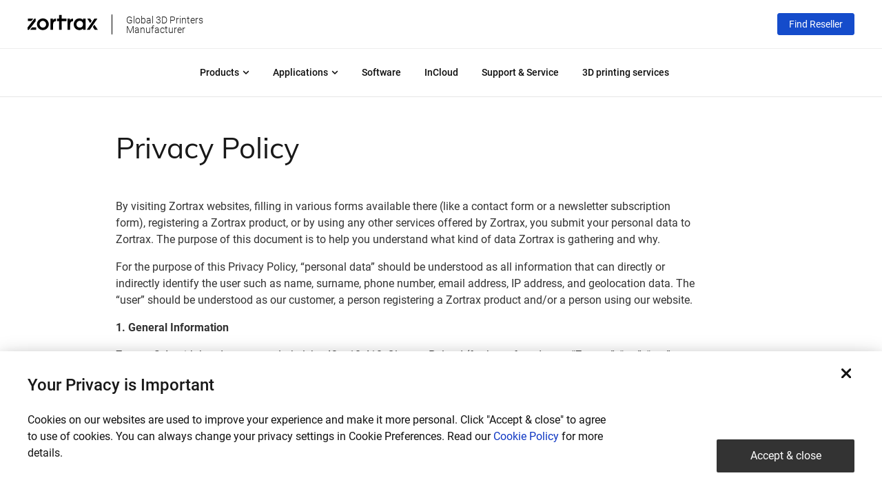

--- FILE ---
content_type: text/html; charset=UTF-8
request_url: https://zortrax.com/privacy-policy/
body_size: 16163
content:
<!DOCTYPE html>
<html>
<head>
    <meta charset="UTF-8">
    <meta name="viewport"
          content="width=device-width, user-scalable=no, initial-scale=1.0, maximum-scale=1.0, minimum-scale=1.0">
    <meta http-equiv="X-UA-Compatible" content="ie=edge">
    <meta name="cf-2fa-verify" content="081c64d5cfb8c29">

    <script nonce="y2ApSosrpztmI3A9RWypKgUAqVA=">
        const home_url = 'https://zortrax.com';
        const css_libs_version = '1e731f2f41970b57d50296748f4f914c';
        const css_version = 'abfd48b0c52d300e62b289da0c92afdd';
        window.language = 'en';
        let formsErrorMessages = {"required":"This field is required","email":"This email address is not valid","samples_radio":"No model selected, please choose at least one.","maxlength":"Number of characters cannot be lower than: ","minlength":"Number of characters cannot be grater than: "};
        const languageStrings = {"no_job_offers":"There is no job offers at this time.","general_form_error":"Something went wrong, please try again later."};
    </script>

    <link rel="stylesheet"
          href="https://zortrax.com/static/styles/libs.css?v=1e731f2f41970b57d50296748f4f914c"/>
    <link rel="stylesheet"
          href="https://zortrax.com/static/styles/style.css?v=abfd48b0c52d300e62b289da0c92afdd"/>

    <link rel="stylesheet" href="https://cookie-service.zortrax.com/resources/cookie-service.css" />

    <meta name="ahrefs-site-verification" content="21f0b8dfa4b0d30efcf9c8ccfde623f9a740569726bd6c7ff1221e4c7d005c40">
    <title>Zortrax: Privacy Policy</title>
<meta name="description" content="Your privacy is really important for the Zortrax. We here at Zortrax will never sell, or share your information for any reason."/>
<link rel="canonical" href="https://zortrax.com/privacy-policy/" />
<meta property="og:locale" content="en_US" />
<meta property="og:type" content="article" />
<meta property="og:title" content="Zortrax: Privacy Policy" />
<meta property="og:description" content="Your privacy is really important for the Zortrax. We here at Zortrax will never sell, or share your information for any reason." />
<meta property="og:url" content="https://zortrax.com/privacy-policy/" />
<meta property="og:site_name" content="Zortrax" />
<meta name="twitter:card" content="summary_large_image" />
<meta name="twitter:description" content="Your privacy is really important for the Zortrax. We here at Zortrax will never sell, or share your information for any reason." />
<meta name="twitter:title" content="Zortrax: Privacy Policy" />

<meta name="generator" content="WPML ver:4.0.6 stt:1,41;" />

            <!-- Google Tag Manager -->
        <script>(function (w, d, s, l, i) {
                w[l] = w[l] || [];
                w[l].push({
                    'gtm.start':
                        new Date().getTime(), event: 'gtm.js'
                });
                var f = d.getElementsByTagName(s)[0],
                    j = d.createElement(s), dl = l != 'dataLayer' ? '&l=' + l : '';
                j.async = true;
                j.src =
                    'https://www.googletagmanager.com/gtm.js?id=' + i + dl;
                f.parentNode.insertBefore(j, f);
            })(window, document, 'script', 'dataLayer', 'GTM-N9787XR');</script>
        <!-- End Google Tag Manager -->
    
</head>
<body class="en ">

    <!-- Google Tag Manager (noscript) -->
    <noscript>
        <iframe src="https://www.googletagmanager.com/ns.html?id=GTM-N9787XR"
                height="0" width="0" style="display:none;visibility:hidden"></iframe>
    </noscript>
    <!-- End Google Tag Manager (noscript) -->


<header class="navbar header-main en">

    
    <div class="container d-flex align-items-center menu-banner">
        <div class="mobile-controls">
            <button class="navbar-toggler menu-toggle" type="button" data-toggle="collapse"
                    data-target="#navbarSupportedContent" aria-controls="navbarSupportedContent" aria-expanded="false"
                    aria-label="Toggle navigation">
                        <svg xmlns="http://www.w3.org/2000/svg" width="24" height="20" viewBox="0 0 24 20" class="icon svg-icon hamburger"><path d="M22 12H2c-1.1 0-2-.9-2-2s.9-2 2-2h20c1.1 0 2 .9 2 2s-.9 2-2 2zm0-8H2C.9 4 0 3.1 0 2s.9-2 2-2h20c1.1 0 2 .9 2 2s-.9 2-2 2zM2 16h20c1.1 0 2 .9 2 2s-.9 2-2 2H2c-1.1 0-2-.9-2-2s.9-2 2-2z" fill="#111"/></svg>                        <svg xmlns="http://www.w3.org/2000/svg" width="19" height="19" viewBox="0 0 19 19" class="icon svg-icon menu_close"><path d="M11.62 9.5l6.01 6.01c.59.59.59 1.54 0 2.12-.58.59-1.53.59-2.12 0L9.5 11.62l-6.01 6.01c-.59.59-1.54.59-2.12 0a1.49 1.49 0 0 1 0-2.12L7.38 9.5 1.37 3.49a1.49 1.49 0 0 1 0-2.12 1.49 1.49 0 0 1 2.12 0L9.5 7.38l6.01-6.01a1.49 1.49 0 0 1 2.12 0c.59.58.59 1.53 0 2.12L11.62 9.5z" fill="#111"/></svg>            </button>
        </div>
        <div class="logo">
            <a href="https://zortrax.com">
                <svg xmlns="http://www.w3.org/2000/svg" width="102" height="23" viewBox="0 0 102 23" class="icon svg-icon logo"><path d="M88.31 22.31h-2.45l11.12-16.2h4.27l-10.94 16.2h-2zm-1.69-16.2h4.27l2.19 3.23-2.16 3.17-4.3-6.4zm-6.03 14.1c-1.55 1.75-3.1 2.48-5.38 2.48-4.74 0-8.17-3.54-8.17-8.42 0-4.95 3.46-8.54 8.25-8.54 2.34 0 3.95.76 5.3 2.54V6.11h3.57v16.2h-3.57v-2.1zM75.7 9.3c-2.78 0-4.74 2.1-4.74 5.06 0 2.83 1.96 4.76 4.8 4.76 2.96 0 4.71-2.1 4.71-4.79 0-2.96-1.99-5.03-4.77-5.03zm-13.8 4.37l-.03 1.28v7.37h-3.89V6.12h3.57v2.66c.03 0 .11-.53.25-.79.16-.33.45-.73.81-1.02.94-.76 1.92-.87 3.17-.87h.29v3.68c-2.34.06-4.17 1.38-4.17 3.89zm-12.33 8.64h-3.89V9.78H42.7V6.11h2.98V.69h3.89v5.42h6.98v3.67h-6.98v12.53zm-12.44-8.65l-.02 1.28v7.37h-3.9V6.11h3.57v2.66c.03 0 .12-.53.25-.79.17-.33.45-.73.81-1.02.95-.76 1.92-.88 3.17-.88h.3v3.69c-2.35.06-4.18 1.38-4.18 3.89zm-14.94 9.03c-4.74 0-8.6-3.8-8.6-8.48 0-4.65 3.86-8.48 8.57-8.48 4.89 0 8.66 3.77 8.66 8.6 0 4.56-3.92 8.36-8.63 8.36zm0-13.39c-2.54 0-4.68 2.19-4.68 4.85 0 2.78 2.08 4.97 4.71 4.97 2.58 0 4.68-2.19 4.68-4.91 0-2.69-2.1-4.91-4.71-4.91zM6.42 18.83h5.96v3.48H3.74l2.68-3.48zM.04 22.31v-3.48L9.85 6.11h1.98v3.48L2.04 22.31h-2zM.45 9.59V6.11h7.68l-2.7 3.48H.45zm101.56 12.72h-4.45l-2.83-4.15 2.19-3.26 5.09 7.41z"/></svg>            </a>
            <h5>Global 3D Printers<br>Manufacturer</h5>
        </div>
        <nav class="right-nav ml-auto">
            <ul class="nav align-items-center">
                                    <li>
                        <a href="https://zortrax.com/find-reseller"
                           target="_blank"
                           class="btn btn-secondary btn-menu ">
                               Find Reseller                        </a>
                    </li>
                            </ul>
        </nav>
    </div>
    <div class="container-fluid lower-menu-banner">
        <nav class="left-nav custom-main-menu">
                            <div class="firstLevel  hasChildren ">

                    
                        <div class="secondLevelWrapper ">
                            <div class="container">
                                                                    <div class="secondLevel ">

                                                                                    <a href="https://zortrax.com/3d-printers/">3D Printers</a>
                                        

                                                                                    <div class="thirdLevel">
                                                                                                    <a class=" "
                                                       href="https://zortrax.com/3d-printers/m300-dual/">Zortrax M300 Dual</a>
                                                                                                    <a class=" "
                                                       href="https://zortrax.com/3d-printers/m300-plus/">Zortrax M300 Plus</a>
                                                                                                    <a class=" "
                                                       href="https://zortrax.com/3d-printers/m200-plus/">Zortrax M200 Plus</a>
                                                                                                    <a class=" "
                                                       href="https://zortrax.com/3d-printers/inventure/">Zortrax Inventure</a>
                                                                                                    <a class=" "
                                                       href="https://zortrax.com/3d-printers/inkspire/">Zortrax Inkspire</a>
                                                                                                    <a class=" "
                                                       href="https://zortrax.com/3d-printers/inkspire-2/">Zortrax Inkspire 2</a>
                                                                                                    <a class=" "
                                                       href="https://zortrax.com/3d-printers/endureal/">Zortrax Endureal</a>
                                                                                            </div>
                                                                            </div>
                                                                    <div class="secondLevel ">

                                                                                    <a href="https://zortrax.com/post-processing/">Post-processing</a>
                                        

                                                                                    <div class="thirdLevel">
                                                                                                    <a class=" "
                                                       href="https://zortrax.com/post-processing/apoller/">Zortrax Apoller</a>
                                                                                                    <a class=" "
                                                       href="https://zortrax.com/3d-printers/inkspire-2#cleaning">Zortrax Cleaning Station</a>
                                                                                                    <a class=" "
                                                       href="https://zortrax.com/3d-printers/inkspire-2#curing">Zortrax Curing Station</a>
                                                                                            </div>
                                                                            </div>
                                                                    <div class="secondLevel ">

                                                                                    <a href="https://zortrax.com/filaments/">Filaments</a>
                                        

                                                                                    <div class="thirdLevel">
                                                                                                    <a class=" "
                                                       href="https://zortrax.com/filaments/z-abs/">Z-ABS</a>
                                                                                                    <a class=" "
                                                       href="https://zortrax.com/filaments/z-abs-2/">Z-ABS 2</a>
                                                                                                    <a class=" "
                                                       href="https://zortrax.com/filaments/z-asa-pro/">Z-ASA Pro</a>
                                                                                                    <a class=" "
                                                       href="https://zortrax.com/filaments/z-esd/">Z-ESD</a>
                                                                                                    <a class=" "
                                                       href="https://zortrax.com/filaments/z-flex/">Z-FLEX</a>
                                                                                                    <a class=" "
                                                       href="https://zortrax.com/filaments/z-glass/">Z-GLASS</a>
                                                                                                    <a class=" "
                                                       href="https://zortrax.com/filaments/z-hips/">Z-HIPS</a>
                                                                                                    <a class=" "
                                                       href="https://zortrax.com/filaments/z-nylon/">Z-NYLON</a>
                                                                                                    <a class=" "
                                                       href="https://zortrax.com/filaments/z-pcabs/">Z-PCABS</a>
                                                                                                    <a class=" "
                                                       href="https://zortrax.com/filaments/z-peek/">Z-PEEK</a>
                                                                                                    <a class=" "
                                                       href="https://zortrax.com/filaments/z-pei-1010/">Z-PEI 1010</a>
                                                                                                    <a class=" "
                                                       href="https://zortrax.com/filaments/z-pei-9085/">Z-PEI 9085</a>
                                                                                                    <a class=" "
                                                       href="https://zortrax.com/filaments/z-petg/">Z-PETG</a>
                                                                                                    <a class=" "
                                                       href="https://zortrax.com/filaments/z-pla/">Z-PLA</a>
                                                                                                    <a class=" "
                                                       href="https://zortrax.com/filaments/z-pla-pro/">Z-PLA Pro</a>
                                                                                                    <a class=" "
                                                       href="https://zortrax.com/filaments/z-support-atp/">Z-SUPPORT ATP</a>
                                                                                                    <a class=" "
                                                       href="https://zortrax.com/filaments/z-support-atp-130/">Z-SUPPORT ATP 130</a>
                                                                                                    <a class=" "
                                                       href="https://zortrax.com/filaments/z-support-high-temp/">Z-SUPPORT High-Temp</a>
                                                                                                    <a class=" "
                                                       href="https://zortrax.com/filaments/z-support-premium/">Z-SUPPORT Premium</a>
                                                                                                    <a class=" "
                                                       href="https://zortrax.com/filaments/z-ultrat/">Z-ULTRAT</a>
                                                                                                    <a class=" "
                                                       href="https://zortrax.com/filaments/forward-am-ultrafuse-paht-cf15/">Forward AM Ultrafuse® PAHT CF15</a>
                                                                                                    <a class=" "
                                                       href="https://zortrax.com/filaments/forward-am-ultrafuse-pp-gf30/">Forward AM Ultrafuse® PP GF30</a>
                                                                                                    <a class=" "
                                                       href="https://zortrax.com/filaments/forward-am-ultrafuse-ppsu/">Forward AM Ultrafuse® PPSU</a>
                                                                                                    <a class=" "
                                                       href="https://zortrax.com/filaments/forward-am-ultrafuse-316l/">Forward AM Ultrafuse® 316L</a>
                                                                                                    <a class=" "
                                                       href="https://zortrax.com/filaments/forward-am-ultrafuse-17-4-ph/">Forward AM Ultrafuse® 17-4 PH</a>
                                                                                                    <a class=" "
                                                       href="https://zortrax.com/filaments/victrex-am-200-fil/">VICTREX AM™ 200 FIL</a>
                                                                                            </div>
                                                                            </div>
                                                                    <div class="secondLevel ">

                                                                                    <a href="https://zortrax.com/resins/">Resins</a>
                                        

                                                                                    <div class="thirdLevel">
                                                                                                    <a class=" "
                                                       href="https://zortrax.com/resins/forward-am/">Forward AM</a>
                                                                                                    <a class=" "
                                                       href="https://zortrax.com/resins/henkel/">Henkel/Loctite</a>
                                                                                                    <a class=" "
                                                       href="https://zortrax.com/resins/bluecast-original-lcd-dlp/">BlueCast Original LCD/DLP</a>
                                                                                                    <a class=" "
                                                       href="https://zortrax.com/resins/bluecast-x-one/">BlueCast X-ONE</a>
                                                                                                    <a class=" "
                                                       href="https://zortrax.com/resins/bluecast-x10-lcd-dlp/">BlueCast X10 LCD/DLP</a>
                                                                                                    <a class=" "
                                                       href="https://zortrax.com/resins/bluecast-x5-lcd-dlp/">BlueCast X5 LCD/DLP</a>
                                                                                                    <a class=" "
                                                       href="https://zortrax.com/resins/raydent-crown-bridge-resin/">Raydent Crown &#038; Bridge Resin</a>
                                                                                                    <a class=" "
                                                       href="https://zortrax.com/resins/raydent-surgical-guide-resin/">Raydent Surgical Guide Resin</a>
                                                                                                    <a class=" "
                                                       href="https://zortrax.com/resins/resin-basic/">Resin BASIC</a>
                                                                                                    <a class=" "
                                                       href="https://zortrax.com/resins/zortrax-resin-tough-clear/">Zortrax Resin Tough Clear</a>
                                                                                                    <a class=" "
                                                       href="https://zortrax.com/resins/zortrax-resin-tough/">Zortrax Resin Tough</a>
                                                                                            </div>
                                                                            </div>
                                                            </div>
                        </div>
                                        <a class=" expander "
                       href="#">Products<svg xmlns="http://www.w3.org/2000/svg" width="10" height="6" viewBox="0 0 10 6" class="icon svg-icon arrow_dropdown"><path d="M4.44 5.52L1.05 2.13a.815.815 0 0 1 0-1.14c.31-.31.82-.31 1.13 0l2.83 2.83L7.84.99c.31-.31.82-.31 1.13 0 .31.32.31.82 0 1.14L5.58 5.52c-.32.31-.82.31-1.14 0z" fill="#111"/></svg></a>
                </div>
                            <div class="firstLevel  hasChildren ">

                    
                        <div class="secondLevelWrapper ">
                            <div class="container">
                                                                    <div class="secondLevel ">

                                        

                                                                                    <div class="thirdLevel">
                                                                                                    <a class=" "
                                                       href="https://zortrax.com/applications/3d-printing-services/">3D printing services</a>
                                                                                                    <a class=" "
                                                       href="https://zortrax.com/applications/aerospace/">Aerospace &#038; Defense</a>
                                                                                                    <a class=" "
                                                       href="https://zortrax.com/applications/automotive/">Automotive</a>
                                                                                                    <a class=" "
                                                       href="https://zortrax.com/applications/architecture/">Architecture</a>
                                                                                                    <a class=" "
                                                       href="https://zortrax.com/applications/bridge-manufacturing/">Bridge manufacturing</a>
                                                                                                    <a class=" "
                                                       href="https://zortrax.com/applications/consumer-electronics/">Consumer electronics</a>
                                                                                                    <a class=" "
                                                       href="https://zortrax.com/applications/digital-dentistry/">Digital dentistry</a>
                                                                                                    <a class=" "
                                                       href="https://zortrax.com/applications/education/">Education</a>
                                                                                                    <a class=" "
                                                       href="https://zortrax.com/applications/flexible-manufacturing/">Flexible manufacturing</a>
                                                                                                    <a class=" "
                                                       href="https://zortrax.com/applications/jewelry/">Jewelry</a>
                                                                                                    <a class=" "
                                                       href="https://zortrax.com/applications/medicine/">Medicine</a>
                                                                                                    <a class=" "
                                                       href="https://zortrax.com/applications/packaging-design/">Packaging design</a>
                                                                                                    <a class=" "
                                                       href="https://zortrax.com/applications/production-line-support/">Production line support</a>
                                                                                                    <a class=" "
                                                       href="https://zortrax.com/applications/professional-electronics/">Professional electronics</a>
                                                                                                    <a class=" "
                                                       href="https://zortrax.com/applications/rapid-prototyping/">Rapid prototyping</a>
                                                                                            </div>
                                                                            </div>
                                                            </div>
                        </div>
                                        <a class=" expander "
                       href="https://zortrax.com/applications/">Applications<svg xmlns="http://www.w3.org/2000/svg" width="10" height="6" viewBox="0 0 10 6" class="icon svg-icon arrow_dropdown"><path d="M4.44 5.52L1.05 2.13a.815.815 0 0 1 0-1.14c.31-.31.82-.31 1.13 0l2.83 2.83L7.84.99c.31-.31.82-.31 1.13 0 .31.32.31.82 0 1.14L5.58 5.52c-.32.31-.82.31-1.14 0z" fill="#111"/></svg></a>
                </div>
                            <div class="firstLevel ">

                                        <a class=""
                       href="https://zortrax.com/software/">Software</a>
                </div>
                            <div class="firstLevel ">

                                        <a class=""
                       href="https://incloud.zortrax.com">InCloud</a>
                </div>
                            <div class="firstLevel ">

                                        <a class=""
                       href="https://support.zortrax.com">Support & Service</a>
                </div>
                            <div class="firstLevel ">

                                        <a class=""
                       href="https://zortrax.com/3d-printing-services/">3D printing services</a>
                </div>
                    </nav>
    </div>
</header>

<div class="mobile-menu">
    <ul id="mainMenu">
                            <li>
                <a href=""
                   class="parent  active"
                   data-parent="parent-printers"">
                       3D Printers<svg xmlns="http://www.w3.org/2000/svg" width="10" height="6" viewBox="0 0 10 6" class="icon svg-icon arrow_dropdown"><path d="M4.44 5.52L1.05 2.13a.815.815 0 0 1 0-1.14c.31-.31.82-.31 1.13 0l2.83 2.83L7.84.99c.31-.31.82-.31 1.13 0 .31.32.31.82 0 1.14L5.58 5.52c-.32.31-.82.31-1.14 0z" fill="#111"/></svg>                </a>
            </li>
                    <li>
                <a href=""
                   class="parent  active"
                   data-parent="parent-postprocessing"">
                       Post-processing<svg xmlns="http://www.w3.org/2000/svg" width="10" height="6" viewBox="0 0 10 6" class="icon svg-icon arrow_dropdown"><path d="M4.44 5.52L1.05 2.13a.815.815 0 0 1 0-1.14c.31-.31.82-.31 1.13 0l2.83 2.83L7.84.99c.31-.31.82-.31 1.13 0 .31.32.31.82 0 1.14L5.58 5.52c-.32.31-.82.31-1.14 0z" fill="#111"/></svg>                </a>
            </li>
                    <li>
                <a href=""
                   class="parent  active"
                   data-parent="parent-filaments"">
                       Filaments<svg xmlns="http://www.w3.org/2000/svg" width="10" height="6" viewBox="0 0 10 6" class="icon svg-icon arrow_dropdown"><path d="M4.44 5.52L1.05 2.13a.815.815 0 0 1 0-1.14c.31-.31.82-.31 1.13 0l2.83 2.83L7.84.99c.31-.31.82-.31 1.13 0 .31.32.31.82 0 1.14L5.58 5.52c-.32.31-.82.31-1.14 0z" fill="#111"/></svg>                </a>
            </li>
                    <li>
                <a href=""
                   class="parent  active"
                   data-parent="parent-resins"">
                       Resins<svg xmlns="http://www.w3.org/2000/svg" width="10" height="6" viewBox="0 0 10 6" class="icon svg-icon arrow_dropdown"><path d="M4.44 5.52L1.05 2.13a.815.815 0 0 1 0-1.14c.31-.31.82-.31 1.13 0l2.83 2.83L7.84.99c.31-.31.82-.31 1.13 0 .31.32.31.82 0 1.14L5.58 5.52c-.32.31-.82.31-1.14 0z" fill="#111"/></svg>                </a>
            </li>
                    <li>
                <a href=""
                   class="parent  active"
                   data-parent="parent-applications"">
                       Applications<svg xmlns="http://www.w3.org/2000/svg" width="10" height="6" viewBox="0 0 10 6" class="icon svg-icon arrow_dropdown"><path d="M4.44 5.52L1.05 2.13a.815.815 0 0 1 0-1.14c.31-.31.82-.31 1.13 0l2.83 2.83L7.84.99c.31-.31.82-.31 1.13 0 .31.32.31.82 0 1.14L5.58 5.52c-.32.31-.82.31-1.14 0z" fill="#111"/></svg>                </a>
            </li>
                    <li>
                <a href="https://zortrax.com/software/"
                   class="  active"
                   >
                       Software<svg xmlns="http://www.w3.org/2000/svg" width="10" height="6" viewBox="0 0 10 6" class="icon svg-icon arrow_dropdown"><path d="M4.44 5.52L1.05 2.13a.815.815 0 0 1 0-1.14c.31-.31.82-.31 1.13 0l2.83 2.83L7.84.99c.31-.31.82-.31 1.13 0 .31.32.31.82 0 1.14L5.58 5.52c-.32.31-.82.31-1.14 0z" fill="#111"/></svg>                </a>
            </li>
                    <li>
                <a href="https://incloud.zortrax.com"
                   class="  active"
                   >
                       InCloud<svg xmlns="http://www.w3.org/2000/svg" width="10" height="6" viewBox="0 0 10 6" class="icon svg-icon arrow_dropdown"><path d="M4.44 5.52L1.05 2.13a.815.815 0 0 1 0-1.14c.31-.31.82-.31 1.13 0l2.83 2.83L7.84.99c.31-.31.82-.31 1.13 0 .31.32.31.82 0 1.14L5.58 5.52c-.32.31-.82.31-1.14 0z" fill="#111"/></svg>                </a>
            </li>
                    <li>
                <a href="https://support.zortrax.com"
                   class="  active"
                   >
                       Support & Service<svg xmlns="http://www.w3.org/2000/svg" width="10" height="6" viewBox="0 0 10 6" class="icon svg-icon arrow_dropdown"><path d="M4.44 5.52L1.05 2.13a.815.815 0 0 1 0-1.14c.31-.31.82-.31 1.13 0l2.83 2.83L7.84.99c.31-.31.82-.31 1.13 0 .31.32.31.82 0 1.14L5.58 5.52c-.32.31-.82.31-1.14 0z" fill="#111"/></svg>                </a>
            </li>
                    <li>
                <a href="https://zortrax.com/3d-printing-services/"
                   class="  active"
                   >
                       3D printing services<svg xmlns="http://www.w3.org/2000/svg" width="10" height="6" viewBox="0 0 10 6" class="icon svg-icon arrow_dropdown"><path d="M4.44 5.52L1.05 2.13a.815.815 0 0 1 0-1.14c.31-.31.82-.31 1.13 0l2.83 2.83L7.84.99c.31-.31.82-.31 1.13 0 .31.32.31.82 0 1.14L5.58 5.52c-.32.31-.82.31-1.14 0z" fill="#111"/></svg>                </a>
            </li>
            </ul>
    <ul class="parent-content" id="parent-printers">
        <li class="back-btn"><a href="#" class="back-to-main"><svg xmlns="http://www.w3.org/2000/svg" width="10" height="6" viewBox="0 0 10 6" class="icon svg-icon arrow_dropdown"><path d="M4.44 5.52L1.05 2.13a.815.815 0 0 1 0-1.14c.31-.31.82-.31 1.13 0l2.83 2.83L7.84.99c.31-.31.82-.31 1.13 0 .31.32.31.82 0 1.14L5.58 5.52c-.32.31-.82.31-1.14 0z" fill="#111"/></svg></a></li>
        <li>
            <a href="https://zortrax.com/3d-printers">3D Printers<svg xmlns="http://www.w3.org/2000/svg" width="10" height="6" viewBox="0 0 10 6" class="icon svg-icon arrow_dropdown"><path d="M4.44 5.52L1.05 2.13a.815.815 0 0 1 0-1.14c.31-.31.82-.31 1.13 0l2.83 2.83L7.84.99c.31-.31.82-.31 1.13 0 .31.32.31.82 0 1.14L5.58 5.52c-.32.31-.82.31-1.14 0z" fill="#111"/></svg> </a>
        </li>
                    <li class="secondary"><a href="https://zortrax.com/3d-printers/m300-dual/">Zortrax M300 Dual</a></li>
                    <li class="secondary"><a href="https://zortrax.com/3d-printers/m300-plus/">Zortrax M300 Plus</a></li>
                    <li class="secondary"><a href="https://zortrax.com/3d-printers/m200-plus/">Zortrax M200 Plus</a></li>
                    <li class="secondary"><a href="https://zortrax.com/3d-printers/inventure/">Zortrax Inventure</a></li>
                    <li class="secondary"><a href="https://zortrax.com/3d-printers/inkspire/">Zortrax Inkspire</a></li>
                    <li class="secondary"><a href="https://zortrax.com/3d-printers/inkspire-2/">Zortrax Inkspire 2</a></li>
                    <li class="secondary"><a href="https://zortrax.com/3d-printers/endureal/">Zortrax Endureal</a></li>
            </ul>
    <ul class="parent-content" id="parent-filaments">
        <li class="back-btn"><a href="" class="back-to-main"><svg xmlns="http://www.w3.org/2000/svg" width="10" height="6" viewBox="0 0 10 6" class="icon svg-icon arrow_dropdown"><path d="M4.44 5.52L1.05 2.13a.815.815 0 0 1 0-1.14c.31-.31.82-.31 1.13 0l2.83 2.83L7.84.99c.31-.31.82-.31 1.13 0 .31.32.31.82 0 1.14L5.58 5.52c-.32.31-.82.31-1.14 0z" fill="#111"/></svg></a></li>
        <li>
            <a href="https://zortrax.com/filaments">Filaments<svg xmlns="http://www.w3.org/2000/svg" width="10" height="6" viewBox="0 0 10 6" class="icon svg-icon arrow_dropdown"><path d="M4.44 5.52L1.05 2.13a.815.815 0 0 1 0-1.14c.31-.31.82-.31 1.13 0l2.83 2.83L7.84.99c.31-.31.82-.31 1.13 0 .31.32.31.82 0 1.14L5.58 5.52c-.32.31-.82.31-1.14 0z" fill="#111"/></svg> </a>
        </li>
                    <li class="secondary"><a href="https://zortrax.com/filaments/z-abs/">Z-ABS</a></li>
                    <li class="secondary"><a href="https://zortrax.com/filaments/z-abs-2/">Z-ABS 2</a></li>
                    <li class="secondary"><a href="https://zortrax.com/filaments/z-asa-pro/">Z-ASA Pro</a></li>
                    <li class="secondary"><a href="https://zortrax.com/filaments/z-esd/">Z-ESD</a></li>
                    <li class="secondary"><a href="https://zortrax.com/filaments/z-flex/">Z-FLEX</a></li>
                    <li class="secondary"><a href="https://zortrax.com/filaments/z-glass/">Z-GLASS</a></li>
                    <li class="secondary"><a href="https://zortrax.com/filaments/z-hips/">Z-HIPS</a></li>
                    <li class="secondary"><a href="https://zortrax.com/filaments/z-nylon/">Z-NYLON</a></li>
                    <li class="secondary"><a href="https://zortrax.com/filaments/z-pcabs/">Z-PCABS</a></li>
                    <li class="secondary"><a href="https://zortrax.com/filaments/z-peek/">Z-PEEK</a></li>
                    <li class="secondary"><a href="https://zortrax.com/filaments/z-pei-1010/">Z-PEI 1010</a></li>
                    <li class="secondary"><a href="https://zortrax.com/filaments/z-pei-9085/">Z-PEI 9085</a></li>
                    <li class="secondary"><a href="https://zortrax.com/filaments/z-petg/">Z-PETG</a></li>
                    <li class="secondary"><a href="https://zortrax.com/filaments/z-pla/">Z-PLA</a></li>
                    <li class="secondary"><a href="https://zortrax.com/filaments/z-pla-pro/">Z-PLA Pro</a></li>
                    <li class="secondary"><a href="https://zortrax.com/filaments/z-support-atp/">Z-SUPPORT ATP</a></li>
                    <li class="secondary"><a href="https://zortrax.com/filaments/z-support-atp-130/">Z-SUPPORT ATP 130</a></li>
                    <li class="secondary"><a href="https://zortrax.com/filaments/z-support-high-temp/">Z-SUPPORT High-Temp</a></li>
                    <li class="secondary"><a href="https://zortrax.com/filaments/z-support-premium/">Z-SUPPORT Premium</a></li>
                    <li class="secondary"><a href="https://zortrax.com/filaments/z-ultrat/">Z-ULTRAT</a></li>
                    <li class="secondary"><a href="https://zortrax.com/filaments/forward-am-ultrafuse-paht-cf15/">Forward AM Ultrafuse® PAHT CF15</a></li>
                    <li class="secondary"><a href="https://zortrax.com/filaments/forward-am-ultrafuse-pp-gf30/">Forward AM Ultrafuse® PP GF30</a></li>
                    <li class="secondary"><a href="https://zortrax.com/filaments/forward-am-ultrafuse-ppsu/">Forward AM Ultrafuse® PPSU</a></li>
                    <li class="secondary"><a href="https://zortrax.com/filaments/forward-am-ultrafuse-316l/">Forward AM Ultrafuse® 316L</a></li>
                    <li class="secondary"><a href="https://zortrax.com/filaments/forward-am-ultrafuse-17-4-ph/">Forward AM Ultrafuse® 17-4 PH</a></li>
                    <li class="secondary"><a href="https://zortrax.com/filaments/victrex-am-200-fil/">VICTREX AM™ 200 FIL</a></li>
            </ul>
    <ul class="parent-content" id="parent-resins">
        <li class="back-btn"><a href="" class="back-to-main"><svg xmlns="http://www.w3.org/2000/svg" width="10" height="6" viewBox="0 0 10 6" class="icon svg-icon arrow_dropdown"><path d="M4.44 5.52L1.05 2.13a.815.815 0 0 1 0-1.14c.31-.31.82-.31 1.13 0l2.83 2.83L7.84.99c.31-.31.82-.31 1.13 0 .31.32.31.82 0 1.14L5.58 5.52c-.32.31-.82.31-1.14 0z" fill="#111"/></svg></a></li>
        <li>
            <a href="https://zortrax.com/resins">Resins<svg xmlns="http://www.w3.org/2000/svg" width="10" height="6" viewBox="0 0 10 6" class="icon svg-icon arrow_dropdown"><path d="M4.44 5.52L1.05 2.13a.815.815 0 0 1 0-1.14c.31-.31.82-.31 1.13 0l2.83 2.83L7.84.99c.31-.31.82-.31 1.13 0 .31.32.31.82 0 1.14L5.58 5.52c-.32.31-.82.31-1.14 0z" fill="#111"/></svg> </a>
        </li>
                    <li class="secondary"><a href="https://zortrax.com/resins/forward-am/">Forward AM</a></li>
                    <li class="secondary"><a href="https://zortrax.com/resins/henkel/">Henkel/Loctite</a></li>
                    <li class="secondary"><a href="https://zortrax.com/resins/bluecast-original-lcd-dlp/">BlueCast Original LCD/DLP</a></li>
                    <li class="secondary"><a href="https://zortrax.com/resins/bluecast-x-one/">BlueCast X-ONE</a></li>
                    <li class="secondary"><a href="https://zortrax.com/resins/bluecast-x10-lcd-dlp/">BlueCast X10 LCD/DLP</a></li>
                    <li class="secondary"><a href="https://zortrax.com/resins/bluecast-x5-lcd-dlp/">BlueCast X5 LCD/DLP</a></li>
                    <li class="secondary"><a href="https://zortrax.com/resins/raydent-crown-bridge-resin/">Raydent Crown &#038; Bridge Resin</a></li>
                    <li class="secondary"><a href="https://zortrax.com/resins/raydent-surgical-guide-resin/">Raydent Surgical Guide Resin</a></li>
                    <li class="secondary"><a href="https://zortrax.com/resins/resin-basic/">Resin BASIC</a></li>
                    <li class="secondary"><a href="https://zortrax.com/resins/zortrax-resin-tough-clear/">Zortrax Resin Tough Clear</a></li>
                    <li class="secondary"><a href="https://zortrax.com/resins/zortrax-resin-tough/">Zortrax Resin Tough</a></li>
            </ul>
    <ul class="parent-content" id="parent-postprocessing">
        <li class="back-btn"><a href="" class="back-to-main"><svg xmlns="http://www.w3.org/2000/svg" width="10" height="6" viewBox="0 0 10 6" class="icon svg-icon arrow_dropdown"><path d="M4.44 5.52L1.05 2.13a.815.815 0 0 1 0-1.14c.31-.31.82-.31 1.13 0l2.83 2.83L7.84.99c.31-.31.82-.31 1.13 0 .31.32.31.82 0 1.14L5.58 5.52c-.32.31-.82.31-1.14 0z" fill="#111"/></svg></a></li>
        <li>
            <a href="https://zortrax.com/post-processing">Postprocessing<svg xmlns="http://www.w3.org/2000/svg" width="10" height="6" viewBox="0 0 10 6" class="icon svg-icon arrow_dropdown"><path d="M4.44 5.52L1.05 2.13a.815.815 0 0 1 0-1.14c.31-.31.82-.31 1.13 0l2.83 2.83L7.84.99c.31-.31.82-.31 1.13 0 .31.32.31.82 0 1.14L5.58 5.52c-.32.31-.82.31-1.14 0z" fill="#111"/></svg> </a>
        </li>
                    <li class="secondary"><a href="https://zortrax.com/post-processing/apoller/">Zortrax Apoller</a></li>
                    <li class="secondary"><a href="https://zortrax.com/3d-printers/inkspire-2#cleaning">Zortrax Cleaning Station</a></li>
                    <li class="secondary"><a href="https://zortrax.com/3d-printers/inkspire-2#curing">Zortrax Curing Station</a></li>
            </ul>
    <ul class="parent-content" id="parent-applications">
        <li class="back-btn"><a href="" class="back-to-main"><svg xmlns="http://www.w3.org/2000/svg" width="10" height="6" viewBox="0 0 10 6" class="icon svg-icon arrow_dropdown"><path d="M4.44 5.52L1.05 2.13a.815.815 0 0 1 0-1.14c.31-.31.82-.31 1.13 0l2.83 2.83L7.84.99c.31-.31.82-.31 1.13 0 .31.32.31.82 0 1.14L5.58 5.52c-.32.31-.82.31-1.14 0z" fill="#111"/></svg></a></li>
        <li>
            <a href="https://zortrax.com/applications">Applications<svg xmlns="http://www.w3.org/2000/svg" width="10" height="6" viewBox="0 0 10 6" class="icon svg-icon arrow_dropdown"><path d="M4.44 5.52L1.05 2.13a.815.815 0 0 1 0-1.14c.31-.31.82-.31 1.13 0l2.83 2.83L7.84.99c.31-.31.82-.31 1.13 0 .31.32.31.82 0 1.14L5.58 5.52c-.32.31-.82.31-1.14 0z" fill="#111"/></svg> </a>
        </li>
                    <li class="secondary"><a href="https://zortrax.com/applications/aerospace/">Aerospace &#038; Defense</a></li>
                    <li class="secondary"><a href="https://zortrax.com/applications/automotive/">Automotive</a></li>
                    <li class="secondary"><a href="https://zortrax.com/applications/3d-printing-services/">3D printing services</a></li>
                    <li class="secondary"><a href="https://zortrax.com/applications/architecture/">Architecture</a></li>
                    <li class="secondary"><a href="https://zortrax.com/applications/bridge-manufacturing/">Bridge manufacturing</a></li>
                    <li class="secondary"><a href="https://zortrax.com/applications/consumer-electronics/">Consumer electronics</a></li>
                    <li class="secondary"><a href="https://zortrax.com/applications/digital-dentistry/">Digital dentistry</a></li>
                    <li class="secondary"><a href="https://zortrax.com/applications/education/">Education</a></li>
                    <li class="secondary"><a href="https://zortrax.com/applications/flexible-manufacturing/">Flexible manufacturing</a></li>
                    <li class="secondary"><a href="https://zortrax.com/applications/jewelry/">Jewelry</a></li>
                    <li class="secondary"><a href="https://zortrax.com/applications/medicine/">Medicine</a></li>
                    <li class="secondary"><a href="https://zortrax.com/applications/packaging-design/">Packaging design</a></li>
                    <li class="secondary"><a href="https://zortrax.com/applications/production-line-support/">Production line support</a></li>
                    <li class="secondary"><a href="https://zortrax.com/applications/professional-electronics/">Professional electronics</a></li>
                    <li class="secondary"><a href="https://zortrax.com/applications/rapid-prototyping/">Rapid prototyping</a></li>
            </ul>
    <ul class="parent-content" id="parent-investors">
        <li class="back-btn"><a href="" class="back-to-main"><svg xmlns="http://www.w3.org/2000/svg" width="10" height="6" viewBox="0 0 10 6" class="icon svg-icon arrow_dropdown"><path d="M4.44 5.52L1.05 2.13a.815.815 0 0 1 0-1.14c.31-.31.82-.31 1.13 0l2.83 2.83L7.84.99c.31-.31.82-.31 1.13 0 .31.32.31.82 0 1.14L5.58 5.52c-.32.31-.82.31-1.14 0z" fill="#111"/></svg></a></li>
        <li>
            <a href="https://zortrax.com/investor-relations">Relacje
                inwestorskie<svg xmlns="http://www.w3.org/2000/svg" width="10" height="6" viewBox="0 0 10 6" class="icon svg-icon arrow_dropdown"><path d="M4.44 5.52L1.05 2.13a.815.815 0 0 1 0-1.14c.31-.31.82-.31 1.13 0l2.83 2.83L7.84.99c.31-.31.82-.31 1.13 0 .31.32.31.82 0 1.14L5.58 5.52c-.32.31-.82.31-1.14 0z" fill="#111"/></svg> </a>
        </li>
                    <li class="secondary"><a href="https://zortrax.com/pl/investor-relations/news/">Aktualności</a></li>
                    <li class="secondary"><a href="https://zortrax.com/pl/investor-relations/informacje-podstawowe/">O spółce</a></li>
                    <li class="secondary"><a href="https://zortrax.com/pl/investor-relations/zalozyciele/">Założyciele</a></li>
                    <li class="secondary"><a href="https://zortrax.com/pl/investor-relations/rada-nadzorcza/">Rada Nadzorcza</a></li>
                    <li class="secondary"><a href="https://zortrax.com/pl/investor-relations/zarzad/">Zarząd</a></li>
                    <li class="secondary"><a href="https://zortrax.com/pl/?post_type=ir_pages&p=16697">Strategia rozwoju</a></li>
                    <li class="secondary"><a href="https://zortrax.com/pl/investor-relations/nagrody-i-wyroznienia/">Nagrody i wyróżnienia</a></li>
                    <li class="secondary"><a href="https://zortrax.com/pl/investor-relations/walne-zgromadzenia/">Walne Zgromadzenia</a></li>
                    <li class="secondary"><a href="https://zortrax.com/pl/investor-relations/korporacyjne/">Dokumenty korporacyjne</a></li>
                    <li class="secondary"><a href="https://zortrax.com/pl/investor-relations/finansowe/">Sprawozdania finansowe</a></li>
                    <li class="secondary"><a href="https://zortrax.com/pl/investor-relations/raporty-biezace/">Raporty bieżące</a></li>
                    <li class="secondary"><a href="https://zortrax.com/pl/investor-relations/raporty-okresowe/">Raporty okresowe</a></li>
                    <li class="secondary"><a href="https://zortrax.com/investor-relations/formularz-akcjonariusza-zortrax/">Formularz Akcjonariusza</a></li>
                    <li class="secondary"><a href="https://zortrax.com/pl/investor-relations/qa/">Q&#038;A</a></li>
                    <li class="secondary"><a href="https://zortrax.com/pl/investor-relations/kontakt/">Kontakt</a></li>
            </ul>
    <ul class="parent-content" id="parent-wspolfinansowane">
        <li class="back-btn"><a href="" class="back-to-main"><svg xmlns="http://www.w3.org/2000/svg" width="10" height="6" viewBox="0 0 10 6" class="icon svg-icon arrow_dropdown"><path d="M4.44 5.52L1.05 2.13a.815.815 0 0 1 0-1.14c.31-.31.82-.31 1.13 0l2.83 2.83L7.84.99c.31-.31.82-.31 1.13 0 .31.32.31.82 0 1.14L5.58 5.52c-.32.31-.82.31-1.14 0z" fill="#111"/></svg></a></li>
        <li>
            <a href="https://zortrax.com/projekty-wspolfinansowane">Projekty
                współfinansowane<svg xmlns="http://www.w3.org/2000/svg" width="10" height="6" viewBox="0 0 10 6" class="icon svg-icon arrow_dropdown"><path d="M4.44 5.52L1.05 2.13a.815.815 0 0 1 0-1.14c.31-.31.82-.31 1.13 0l2.83 2.83L7.84.99c.31-.31.82-.31 1.13 0 .31.32.31.82 0 1.14L5.58 5.52c-.32.31-.82.31-1.14 0z" fill="#111"/></svg> </a>
        </li>
                    <li class="secondary"><a href="https://zortrax.com/projekty-wspolfinansowane/aktualnosci/">Aktualności</a></li>
                        <li class="secondary"><a href="https://zortrax.com/projekty-wspolfinansowane/uzyskanie-ochrony-na-wynalazki-i-wzory-przemyslowe-dla-nowego-urzadzenia-z-segmentu-postprodukcji-modeli-3d/">Uzyskanie ochrony na wynalazki</a></li>
                        <li class="secondary"><a href="https://zortrax.com/projekty-wspolfinansowane/drukarka-3d-pracujaca-w-technologii-warstwowego-osadzania-topionych-polimerow-zapewniajaca-warunki-do-przetworstwa-wysoko-wymagajacych-tworzyw-sztucznych/">Drukarka 3D</a></li>
                        <li class="secondary"><a href="https://zortrax.com/projekty-wspolfinansowane/opracowanie-desktopowego-plotera-laserowego-przeprowadzenie-badan-przemyslowych-prac-rozwojowych-i-pierwszej-produkcji/">Opracowanie desktopowego plotera laserowego</a></li>
                </ul>
</div>
<div class="main en" id="main">

    <div class="container">
        <div class="col-12 col-sm-9 offset-sm-1">
<h1>Privacy Policy</h1>
</div>
<div class="col-12 col-sm-9 offset-sm-1">
<p>&nbsp;</p>
<p style="text-align: left;">By visiting Zortrax websites, filling in various forms available there (like a contact form or a newsletter subscription form), registering a Zortrax product, or by using any other services offered by Zortrax, you submit your personal data to Zortrax. The purpose of this document is to help you understand what kind of data Zortrax is gathering and why.</p>
<p>For the purpose of this Privacy Policy, &#8220;personal data&#8221; should be understood as all information that can directly or indirectly identify the user such as name, surname, phone number, email address, IP address, and geolocation data. The &#8220;user&#8221; should be understood as our customer, a person registering a Zortrax product and/or a person using our website.</p>
<p style="text-align: left;"><strong>1. General Information</strong></p>
<p style="text-align: left;">Zortrax S.A. with headquarters at Lubelska 43a, 10-410, Olsztyn, Poland (further referred to as “Zortrax”, “we”, “our”, “us”), recognizes the utmost importance of privacy protection and personal data security. The purpose of this document is to inform on good practices and policies implemented by Zortrax in collecting, processing, and transferring personal data submitted by users via our website and/or electronic services.</p>
<p style="text-align: left;">The privacy policy, together with the terms of use and all other documents referred to, as well as our policy on cookies, constitutes a set of rules by which Zortrax collects and processes users&#8217; data. Please read the below document thoroughly to get to know and understand those rules.</p>
<p style="text-align: left;">In accordance with Article 13 par. 1 and 2 of The General Data Protection Regulation from April 27, 2016 further referred to as GDPR we inform that:</p>
<ul style="text-align: left;">
<li>Zortrax is the Administrator of your personal data;</li>
<li>The Administrator can be contacted via a contact form available on <a href="https://zortrax.com/contact/">https://zortrax.com/contact/</a> webpage, by phone number +48 89 672 40 01, or by a written letter sent to the Administrator’s headquarters;</li>
<li>Your personal data will be processed for purposes stated in par. 3;</li>
<li>On the Administrator&#8217;s commission, your personal data can be made available to other entities like IT, legal, accountancy, postal, and courier services providers, as well as to other third parties like local Zortrax Distributors;</li>
<li>You have a right to:<span class="Apple-converted-space"> </span>
<ul>
<li>access your personal data i.e. request information how your personal data are being processed or obtain a copy of the aforementioned data,</li>
<li>to correct your personal data i.e. you have a right to demand your personal data to be corrected or completed as necessary,</li>
<li>to remove your personal data i.e. you have a right to request removal of your personal data (in accordance with relevant laws and regulations,</li>
<li>to limit processing of your personal data i.e. in accordance with relevant laws and regulations, you have a right to request limitations in processing of your personal data,</li>
<li>to migrate your personal data i.e. you have a right to obtain the personal data you have provided to us in a structured, commonly used and readable digital format and, in some cases, to submit the aforementioned data to different organization,</li>
<li>to submit objections i.e. you have a right to object to processing of your personal data when the aforementioned processing is being done to pursue our legally justified interests,</li>
<li>to withdraw your consent i.e. when the processing of your personal data is being done based on your explicit consent, you have a right to withdraw that consent to processing of your personal data at any time while accepting that the withdrawal has no effect on legality of consent-based processing of your personal data that had been done before the withdrawal was submitted,</li>
<li>to file a complaint to a supervisory authorities, especially in a EU member state where you have a place of residence, place of work, or a place where an alleged infringement of your rights has been committed, if you believe processing of your personal data infringes the GDPR regulations.</li>
</ul>
</li>
</ul>
<p style="text-align: left;"><strong>2. The kind of users&#8217; data Zortrax collects and for how long this data is stored.  </strong></p>
<p style="text-align: left;">Zortrax can collect and store the following data concerning its users:</p>
<p style="text-align: left;"><strong>2.1 Data Submitted Directly by Users</strong></p>
<p style="text-align: left;">Users can submit data that allows for their identification by using Zortrax services, filling in forms or questionnaires available on our website (registration forms is one of the examples), registering a Zortrax product, taking part in competitions or promotions, interacting with Zortrax by phone, email, or any other means of communication, as well as by using Zortrax customer support and Zortrax Live Chat.</p>
<p style="text-align: left;">The submitted data falls into one or more of the following categories:</p>
<ul style="text-align: left;">
<li style="text-align: left;">Mandatory data, necessary to register for services available through Zortrax website or other services provided by Zortrax (for example Zortrax Online Store or Zortrax Resellers Platform);</li>
<li style="text-align: left;">Photos (for example those posted on our forum);</li>
<li style="text-align: left;">Records of all kinds of correspondence between users and Zortrax;</li>
<li style="text-align: left;">Detailed information on users’ visiting our website and using resources available there;</li>
<li style="text-align: left;">Responses provided in all kinds of questionnaires. Those can be used for analyses, particularly the ones on users’ behavior and users’ satisfaction;</li>
<li style="text-align: left;">Information Zortrax may require while submitting issues with its products and/or services, as well as while contacting its customer support;</li>
<li style="text-align: left;">Geolocation data, if a user has consented to collecting and processing of it;</li>
<li style="text-align: left;">In case of registering a user through social media, Zortrax will have access to some of user’s personal data (like name, profile picture, email, number of friend on Facebook, etc.), posted on his or her profile in accordance with terms and conditions of a given social media platform.</li>
</ul>
<p style="text-align: left;"><strong>2.2. Data Gathered Automatically</strong></p>
<p style="text-align: left;">In regard to users&#8217; visits on our website, Zortrax can gather, in accordance with relevant legal regulations and only upon users&#8217; explicit consent, data on users&#8217; devices and/or networks used by them to access Zortrax services. It may include data falling into the following categories: an IP address, login data, type and version of the web browser, kind and number of installed plug-ins used by the web browser, platform and operating system, advertising ID, visiting statistics including the URL of the website where the link to the Zortrax website has been clicked on, browsed and searched for products and/or services, downloading data errors, time-spans of activity at all visited webpages in Zortrax domain, interaction with other websites and all phone numbers used to contact Zortrax tech support. Zortrax obtains this data with various technologies, including cookies. Specific terms and conditions regulating the usage of cookies are to be found further in the Private Policy (pt. 8).</p>
<p style="text-align: left;"><strong>2.3. Storing the Data</strong></p>
<p style="text-align: left;">Zortrax do not store users&#8217; personal data longer than it is necessary for purposes for which the aforementioned data has been collected. The above means that personal data collected by Zortrax shall be deleted or otherwise removed from its databases when it is no longer needed.</p>
<p>Processing of the user&#8217;s personal data is being done in accordance with the following rules:</p>
<ul style="text-align: left;">
<li>processing of the user&#8217;s personal data is being done at least for the time the personal data is needed to provide services to the user;</li>
<li>processing and storing of the user&#8217;s personal data is being done in accordance with the relevant laws and regulations, valid contracts, or when it is necessary for Zortrax to perform its legal duties;</li>
<li>Processing of data is being done exclusively for the time necessary to pursue purposes for which the data has been collected or longer if it is necessitated by a valid contract, relevant law, or for statistical analysis, with appropriate security measures in place.</li>
</ul>
<p style="text-align: left;"><strong>3. How Zortrax Uses the Data Collected from Users?</strong></p>
<p style="text-align: left;">Zortrax uses the data collected from its users for the following purposes:</p>
<ul style="text-align: left;">
<li>To fulfill its obligations arising from all kinds of agreements with users and to provide them with information concerning ordered products and/or services. Processing of such data is necessary to fulfill contractual obligations;</li>
<li>To enable users to register themselves or their products and grant them access to Zortrax services. Processing of data in this manner is necessary to fulfill mutual contractual obligations;</li>
<li>To inform users on available products and/or services via email, text messages, and/or other means of communication. Processing of such data is necessary to fulfill contractual obligations and is entirely conditional on users&#8217; explicit consent;</li>
<li>To receive users&#8217; payments or to issue payments previously received by Zortrax on users&#8217; behalf. Processing of such data is necessary to fulfill contractual obligations;</li>
<li>To enable users to personalize their profiles on Zortrax websites. Processing of such data is entirely conditional on users&#8217; explicit consent;</li>
<li>To enable users to share and exchange information about our services with other users. Processing of such data is necessary to fulfill contractual obligations and is done upon users&#8217; explicit consent;</li>
<li>To ensure compliance with relevant laws and regulations, terms and conditions, and our privacy policy. In case of violation of any of the above-mentioned regulations, the user&#8217;s account can be suspended. Processing of such data is necessary to fulfill contractual obligations, comply with laws and regulations in force, and to act upon or protect any legal claims that may arise from violating Zortrax terms and conditions;</li>
<li>To send users, in compliance with laws and regulations in force and, when necessary, upon users&#8217; explicit consent, marketing materials and information necessary to improve delivery of ordered products and/or services, as well as suggestions regarding other products and services that may be of interest for users. Moreover, Zortrax use users&#8217; data to send them personalized ads in social media. Detailed information on operation of such services and kinds of data they collect from users is available on relevant webpages of a given social media platform. Processing of such data is entirely conditional on users&#8217; explicit consent and the existence of Zortrax justified cause for processing it;</li>
<li>To provide users with information on changes in Zortrax products and/or services. Processing of such data is necessary to fulfill contractual obligations, to comply with relevant laws and regulations, and to act upon or protect any legal claims that may arise during users&#8217; relationship with Zortrax;</li>
<li>To properly manage Zortrax websites and internal activities such as troubleshooting, data analysis, testing, and conducting research, analytic, and supervisory projects. Processing of such data is conditional on the existence of Zortrax justified cause for processing it (for example to guarantee security of Zortrax platforms and their improvement);</li>
<li>To improve Zortrax website and to guarantee the content published there is always presented in the best possible way for users and their devices. Processing of such data is necessary to fulfill contractual obligations, and/or is entirely conditional on users&#8217; explicit consent;</li>
<li>To enable users&#8217; use of interactive features in Zortrax services, if they wish to use those features. Processing of such data is necessary to fulfill contractual obligations and/or is entirely conditional on users&#8217; explicit consent;</li>
<li>To ensure security of Zortrax website. Processing of such data is conditional on the existence of Zortrax justified cause for processing it, necessary to act upon or to protect any legal claims that may arise during users&#8217; relationship with Zortrax, and to ensure compliance with relevant laws and regulations;</li>
<li>To conduct measurements and activities aimed at evaluating the effectiveness of advertisements sent to users or third parties, and to deliver personalized ads to users. Processing of such data is conditional on the existence of Zortrax justified cause for processing it and/or on the users&#8217; explicit consent.</li>
</ul>
<p style="text-align: left;"><strong>3.1. Forms and their purpose</strong></p>
<ol style="text-align: left;">
<li>Contact Form. Its purpose is to respond to the user in a specific case;</li>
<li>Newsletter Subscription Form. Its purpose is to deliver a newsletter with product announcements, press releases, and other news related to Zortrax and 3D printing in general;</li>
<li>Support Form. Its purpose is to submit encountered issues or requests for repairs. Acting upon such requests may require your personal data to be shared with third-party suppliers and service providers;</li>
<li>Become a Reseller Form. Its purpose is to submit an application to become a Zortrax Reseller. Sometimes it&#8217;s also used for offering products and effecting sales;</li>
<li>Get a Quote Form. Its purpose is for Zortrax to make a personalized offer for various products and finalize sales. Personal data gathered from this form can be shared with third party entities like Zortrax Distributors or Resellers;</li>
<li>Get a Sample Form. Its purpose is to offer samples of models 3D printed on Zortrax 3D printers. Personal data gathered from this form can be share with third-party entities like Zortrax Distributors or Resellers to get those samples made and delivered in a timely manner.</li>
<li>Place an Order Form. Its purpose is to enable the user to request valuation of a 3D printing service and further fulfillment of the placed order for that 3D printing service.</li>
</ol>
<p style="text-align: left;"><strong>4. Who are the recipients of data collected from Zortrax users and why it is available to those recipients?</strong></p>
<p style="text-align: left;">When users use Zortrax services, some of their personal data is made available to members of Zortrax community, for example through users&#8217; public profiles.</p>
<p style="text-align: left;">Moreover, Zortrax works closely with third party entities, who can be users&#8217; personal data recipients such as:</p>
<ul style="text-align: left;">
<li>Zortrax business partners like Resellers, who can offer related services to users;</li>
<li>Zortrax vendors in technical matters, payment processing, identity verification, as well as products and/or services delivery.</li>
</ul>
<p style="text-align: left;">Zortrax makes data collected from users, including personal data, available to any of the above-mentioned third-party entities only if this is necessary:</p>
<ul style="text-align: left;">
<li>To enable the use of services provided by the third-party entity;</li>
<li>To fulfill contractual obligations;</li>
<li>To simplify the delivery of Zortrax services or to extend the scope of those services.</li>
</ul>
<p style="text-align: left;">Zortrax uses third party services for analytics and search engines optimization. It is assumed that by signing up for Zortrax services users&#8217; give their consent for their data to be used by the above-mentioned third-party entities.</p>
<p style="text-align: left;">Zortrax may disclose users&#8217; personal data upon request from authorities or the court of law in compliance with relevant laws and regulations, or upon a bona fide belief that such disclosure is necessary to:</p>
<ol style="text-align: left;">
<li>Fend off any legal claims brought against Zortrax in the court of law;</li>
<li>Provide evidence in an ongoing legal investigation;</li>
<li>Fulfill contractual obligations arising from agreements entered into with Zortrax users and/or from Zortrax services&#8217; terms and conditions or privacy policy;</li>
<li>Remove an imminent threat that may cause a human death or injury;</li>
<li>Protect rights, property and security of Zortrax, its users, or third parties.</li>
</ol>
<p style="text-align: left;"><strong>5. Personalized ads delivered through social media, email, and text messages. </strong></p>
<p style="text-align: left;">In compliance with relevant laws and regulations, and when necessary, upon users&#8217; explicit consent, Zortrax can use the data submitted via its platforms for the purpose of direct marketing through electronic means of communication which may include, but is not limited to:</p>
<ol style="text-align: left;">
<li>Sending newsletters, invitations for Zortrax-organized events or other messages that according to Zortrax may be of interest for users;</li>
<li>Delivering personalized ads through social media platforms or third party websites.</li>
</ol>
<p style="text-align: left;">In regard to marketing messages sent through the electronic means of communication, users can withdraw their consent for receiving such messages by:</p>
<ul style="text-align: left;">
<li>Clicking the unsubscribe button present in every message sent by Zortrax to its users;</li>
<li>Contacting Zortrax using the contact details provided in the &#8220;contact us&#8221; section of this privacy policy.</li>
</ul>
<p style="text-align: left;">Targeted ads and materials:</p>
<ul style="text-align: left;">
<li>On social media platforms like Facebook, Twitter, Instagram, or LinkedIn users can opt out of receiving the above-mentioned ads and materials by changing the appropriate account settings at a given social media platform;</li>
<li>To opt out of receiving ads on third party websites, please follow the instructions included in the paragraph <em>Cookies and Similar Technologies</em>.</li>
</ul>
<p style="text-align: left;"><strong>6. Access to Users&#8217; Data by Third Party Entities</strong></p>
<p style="text-align: left;">All users&#8217; personal data are stored within the European Union. Considering that Zortrax operates at an international scale, it does grant access to its users&#8217; personal data to third party entities based in non-EU countries where regulations on handling personal data may by less rigorous than those in force in the user&#8217;s place of residence.</p>
<p style="text-align: left;">It may be the case when a third party entity providing data processing services for Zortrax has its headquarters in a non-EU country that does not have the appropriate legal protections for users&#8217; personal data in place. Such service provider responsible for users&#8217; data processing may take part in delivering services ordered by users, processing of their billing information, delivering advertising and marketing services on behalf of Zortrax, and/or delivering support services through electronic means of communication.</p>
<p style="text-align: left;">The above applies to making users&#8217; data available to corporate entities based outside of the EU for the purpose of delivering relevant services in their respective countries.</p>
<p style="text-align: left;">In case of making user&#8217;s data available to non-EU entities, Zortrax ensures that this data will be handled in accordance with this privacy policy and standard contractual clauses approved by the European Commission guaranteeing appropriate level of users&#8217; data protection.</p>
<p style="text-align: left;">To obtain detailed information on data security measures in place at Zortrax, please use the contact forms available below.</p>
<p style="text-align: left;"><strong>7. Cookies and Similar Technologies</strong></p>
<p style="text-align: left;">Zortrax website uses cookies to better the users experience while visiting the website. Where applicable the website uses a cookie control system allowing the user on their first visit to the website to allow or disallow the use of cookies on their computer/device. This complies with recent legislation requirements for websites to obtain explicit consent from users before leaving behind or reading files such as cookies on a user’s computer/device.</p>
<p style="text-align: left;">Cookies are small files saved to the user’s computer hard drive that track, save and store information about the user’s interactions and usage of the website. This allows the website, through its server to provide the users with a tailored experience within this website.</p>
<p style="text-align: left;">Users are advised that if they wish to deny the use and saving of cookies from this website on to their computers hard drive they should take necessary steps within their web browsers security settings to block all cookies from this website and its external serving vendors.</p>
<p style="text-align: left;">This website uses tracking software to monitor its visitors to better understand how they use it. This software is provided by Google Analytics which uses cookies to track visitor usage. The software will save a cookie to your computer’s hard drive in order to track and monitor your engagement and usage of the website, but will not store, save or collect personal information. You can read Google’s privacy policy here for further information [http://www.google.com/privacy.html ].</p>
<p style="text-align: left;">Other cookies may be stored to your computer’s hard drive by external vendors when this website uses referral programs, sponsored links or adverts. Such cookies are used for conversion and referral tracking and typically expire after 30 days, though some may take longer. No personal information is stored, saved or collected.</p>
<p style="text-align: left;"><strong>8. Links to External Websites and Social Media </strong></p>
<p style="text-align: left;">Zortrax can include links to external websites belonging to its partnership networks, advertisers, or subsidiary corporate entities. In case of using links to external websites, users should bear in mind they are bound by privacies policies in place at those respective websites. Zortrax holds no responsibility for users&#8217; data collected, stored and/or processed by third party entities. It is advised to read relevant privacy policies at any website before submitting personal data there.</p>
<p style="text-align: left;"><strong>9. Changes to Zortrax Privacy Policy </strong></p>
<p style="text-align: left;">All future changes Zortrax may make to its privacy policy will be posted on this webpage. When justified, Zortrax may inform users about such changes and ask for their consent. It is advised to systematically check this webpage in order to stay up to date with changes to Zortrax privacy policy.</p>
<p style="text-align: left;"><strong>10. Contact Details </strong></p>
<p style="text-align: left;">To contact Zortrax with queries and suggestions as to its privacy policy, users should use the <a href="https://zortrax.com/contact/">contact form</a> or send a written letter to the address placed at the top of this document.</p>
<p>&nbsp;</p>
</div>
    </div>


</div>

    
<footer class="footer footer-main">
    <div class="upper">
        <div class="container container-full">
            <div class="row no-gutters">
                <div class="col-12 col-md-3 col-lg-2">
                    <nav class="footer-collapse">
                        <h5>
                            <a href="https://zortrax.com/3d-printers/">3D printers<svg xmlns="http://www.w3.org/2000/svg" width="10" height="6" viewBox="0 0 10 6" class="icon svg-icon arrow_dropdown"><path d="M4.44 5.52L1.05 2.13a.815.815 0 0 1 0-1.14c.31-.31.82-.31 1.13 0l2.83 2.83L7.84.99c.31-.31.82-.31 1.13 0 .31.32.31.82 0 1.14L5.58 5.52c-.32.31-.82.31-1.14 0z" fill="#111"/></svg></a>
                        </h5>
                        <ul class="nav children">
                                                            <li><a href="https://zortrax.com/3d-printers/m300-dual/">Zortrax M300 Dual</a></li>
                                                            <li><a href="https://zortrax.com/3d-printers/m300-plus/">Zortrax M300 Plus</a></li>
                                                            <li><a href="https://zortrax.com/3d-printers/m200-plus/">Zortrax M200 Plus</a></li>
                                                            <li><a href="https://zortrax.com/3d-printers/inventure/">Zortrax Inventure</a></li>
                                                            <li><a href="https://zortrax.com/3d-printers/inkspire/">Zortrax Inkspire</a></li>
                                                            <li><a href="https://zortrax.com/3d-printers/inkspire-2/">Zortrax Inkspire 2</a></li>
                                                            <li><a href="https://zortrax.com/3d-printers/endureal/">Zortrax Endureal</a></li>
                                                    </ul>
                        <h5>
                            <a href="https://zortrax.com/post-processing/">Post-processing<svg xmlns="http://www.w3.org/2000/svg" width="10" height="6" viewBox="0 0 10 6" class="icon svg-icon arrow_dropdown"><path d="M4.44 5.52L1.05 2.13a.815.815 0 0 1 0-1.14c.31-.31.82-.31 1.13 0l2.83 2.83L7.84.99c.31-.31.82-.31 1.13 0 .31.32.31.82 0 1.14L5.58 5.52c-.32.31-.82.31-1.14 0z" fill="#111"/></svg></a>
                        </h5>
                        <ul class="nav children">
                            <li><a href="https://zortrax.com/post-processing/apoller/">Zortrax
                                    Apoller</a></li>

                        </ul>
                        <h5>
                            <a href="https://zortrax.com/filaments/">Filaments</a>
                        </h5>
                        <h5>
                            <a href="https://zortrax.com/resins/">Resins</a>
                        </h5>
                        <h5>
                            <a href="https://zortrax.com/software/">Software<svg xmlns="http://www.w3.org/2000/svg" width="10" height="6" viewBox="0 0 10 6" class="icon svg-icon arrow_dropdown"><path d="M4.44 5.52L1.05 2.13a.815.815 0 0 1 0-1.14c.31-.31.82-.31 1.13 0l2.83 2.83L7.84.99c.31-.31.82-.31 1.13 0 .31.32.31.82 0 1.14L5.58 5.52c-.32.31-.82.31-1.14 0z" fill="#111"/></svg></a>
                        </h5>
                        <h5>
                            <a target="_blank" href="https://incloud.zortrax.com">Zortrax inCloud</a>
                        </h5>
                    </nav>
                </div>
                <div class="col-12 col-md-3 col-lg-2 order-4 order-md-3">
                    <nav class="footer-collapse">
                        <h5><a>Buy now<svg xmlns="http://www.w3.org/2000/svg" width="10" height="6" viewBox="0 0 10 6" class="icon svg-icon arrow_dropdown"><path d="M4.44 5.52L1.05 2.13a.815.815 0 0 1 0-1.14c.31-.31.82-.31 1.13 0l2.83 2.83L7.84.99c.31-.31.82-.31 1.13 0 .31.32.31.82 0 1.14L5.58 5.52c-.32.31-.82.31-1.14 0z" fill="#111"/></svg></a></h5>
                        <ul class="nav flex-column">
                                                        <li>
                                <a href="https://store.zortrax.com/samples"
                                   target="_blank">Order a sample</a>
                            </li>
                            <li><a href="https://zortrax.com/find-reseller"
                                   class="find-reseller-footer">Find your local Reseller</a></li>
                        </ul>
                                                <h5><a href="/3dprint">3D printing services</a></h5>
                        <h5>
                            <a href="https://support.zortrax.com">Support center<svg xmlns="http://www.w3.org/2000/svg" width="10" height="6" viewBox="0 0 10 6" class="icon svg-icon arrow_dropdown"><path d="M4.44 5.52L1.05 2.13a.815.815 0 0 1 0-1.14c.31-.31.82-.31 1.13 0l2.83 2.83L7.84.99c.31-.31.82-.31 1.13 0 .31.32.31.82 0 1.14L5.58 5.52c-.32.31-.82.31-1.14 0z" fill="#111"/></svg></a>
                        </h5>
                        <ul class="nav flex-column">
                            <li><a href="https://support.zortrax.com/all-categories/">Knowledge base</a>
                            </li>
                            <li><a href="https://support.zortrax.com/user-guides/">User guides</a></li>
                            <li><a href="https://support.zortrax.com/support-form/">Support form</a>
                            </li>
                            <li><a href="https://support.zortrax.com/downloads/">Download</a></li>
                        </ul>
                    </nav>
                </div>
                <div class="col-12 col-md-3 col-lg-2 order-4 order-md-3">
                    <nav class="footer-collapse">
                        <h5><a>Company<svg xmlns="http://www.w3.org/2000/svg" width="10" height="6" viewBox="0 0 10 6" class="icon svg-icon arrow_dropdown"><path d="M4.44 5.52L1.05 2.13a.815.815 0 0 1 0-1.14c.31-.31.82-.31 1.13 0l2.83 2.83L7.84.99c.31-.31.82-.31 1.13 0 .31.32.31.82 0 1.14L5.58 5.52c-.32.31-.82.31-1.14 0z" fill="#111"/></svg></a></h5>
                        <ul class="nav flex-column">
                            <li>
                                <a href="https://zortrax.com/about-zortrax/">About Zortrax</a>
                            </li>
                            <li>
                                <a href="https://zortrax.com/career/">Career</a>
                            </li>
                            <li>
                                <a href="https://zortrax.com/become-reseller/">Become Zortrax Reseller</a>
                            </li>
                            <li><a href="https://resellers.zortrax.com">Resellers Platform</a></li>
                            <li><a href="https://zortrax.com/contact/">Contact</a></li>
                            <li>
                                <a href="https://zortrax.com/privacy-policy/">Privacy policy</a>
                            </li>
                        </ul>
                                                <h5>
                            <a href="https://zortrax.com/blog/">Blog</a>
                        </h5>
                                                    <ul class="nav flex-column">
                                <li>
                                    <a href="https://zortrax.com/blog/category/case-studies/">Case stories</a>
                                </li>
                                <li>
                                    <a href="https://zortrax.com/blog/category/news/">News</a>
                                </li>
                                <li>
                                    <a href="https://zortrax.com/blog/category/events/">Events</a>
                                </li>
                            </ul>
                                            </nav>
                </div>
                <div class="col-12 col-md-12 col-lg-5 ml-lg-auto order-last">

                    <nav class="up-to-date">
                        <h5>Stay up to date</h5>
                        <ul class="nav social-nav align-items-start">
                            <li>
                                <a href="https://www.facebook.com/Zortrax"><svg xmlns="http://www.w3.org/2000/svg" width="10" height="19" viewBox="0 0 10 19" class="icon svg-icon facebook"><path d="M10 7.29H6.36V4.63c0-.82.84-1.01 1.23-1.01h2.4V.01L7.25.02C3.57.02 2.73 2.7 2.73 4.41v2.88H-.01v3.7h2.74v8h3.63v-8h3.27l.37-3.7z" fill="#111"/></svg></a>
                            </li>
                            <li><a href="https://twitter.com/zortrax_3d"><svg xmlns="http://www.w3.org/2000/svg" width="20" height="16" viewBox="0 0 20 16" class="icon svg-icon twitter"><path d="M13.36.08c1.82-.05 2.48.79 3.45 1.53.83-.28 1.66-.57 2.5-.85-.39.96-.94 1.39-1.54 2.09l2.11-.57c-.54.75-1.23 1.49-2.01 1.99.11 6-3.3 9.75-7.78 11.23-2.98.98-7.67.39-9.4-1.34 2.4.08 4.6-.35 5.66-1.61-1.79-.08-3.25-1.23-3.55-2.76h.09c.43.14 1.14.15 1.44-.1-1.78-.33-2.65-1.53-2.88-3.42.04-.03-.03-.35 0-.38.52.16 1.03.32 1.54.48v-.1c-.49-.53-1.04-.99-1.34-1.71-.48-1.12-.21-3.06.38-3.42C3.36 3.18 6.98 4.96 10 5.23c.03-.07.06-.13.09-.19-.53-2.8 1.6-4.76 3.27-4.96z" fill="#111"/></svg></a>
                            </li>
                            <li><a href="https://instagram.com/zortrax"><svg xmlns="http://www.w3.org/2000/svg" width="20" height="20" viewBox="0 0 20 20" class="icon svg-icon instagram"><path d="M16.2.39H4.42C2.37.39.71 2.05.71 4.1v11.78c0 2.05 1.66 3.71 3.71 3.71H16.2c2.05 0 3.71-1.66 3.71-3.71V4.1c0-2.05-1.66-3.71-3.71-3.71zm1.07 2.21h.42v3.25l-3.24.02-.02-3.26 2.84-.01zm-9.7 5.42a3.37 3.37 0 0 1 2.74-1.41c1.13 0 2.13.56 2.74 1.41.4.56.64 1.23.64 1.97 0 1.86-1.52 3.38-3.38 3.38-1.86 0-3.38-1.52-3.38-3.38 0-.74.24-1.41.64-1.97zm10.47 7.86c0 1.02-.82 1.84-1.84 1.84H4.42c-1.02 0-1.84-.82-1.84-1.84V8.02h2.86c-.24.61-.38 1.27-.38 1.97a5.25 5.25 0 1 0 10.5 0c0-.7-.14-1.36-.39-1.97h2.87v7.86z" fill="#111"/></svg></a>
                            </li>
                            <li>
                                <a href="https://www.linkedin.com/company/zortrax-sa"><svg xmlns="http://www.w3.org/2000/svg" width="21" height="20" viewBox="0 0 21 20" class="icon svg-icon linkedin"><path d="M15.81 19.59v-6.68c0-1.64-.49-2.7-1.97-2.7-1.13 0-1.9.76-2.2 1.48-.1.26-.21.56-.21.92v6.98H7.16s.06-12.88 0-12.94h4.27v2.38c-.01.02.06.03.05.04l.15-.04c.55-.83 1.82-2.31 3.99-2.31 2.69 0 4.49 2.04 4.49 5.78v7.1l-4.3-.01zM.9 6.65h4.31V19.6H.93L.9 6.65zm2.15-2.03a2.121 2.121 0 0 1 0-4.24c1.16 0 2.11.95 2.11 2.12 0 1.17-.95 2.12-2.11 2.12z" fill="#111"/></svg></a>
                            </li>
                            <li>
                                <a href="https://www.youtube.com/user/ZortraXTV"><svg xmlns="http://www.w3.org/2000/svg" width="20" height="20" viewBox="0 0 20 20" class="icon svg-icon youtube"><path d="M15.95 19.82H4.05c-1.9 0-3.65-1.64-3.65-3.67V12.6c0-2.03 1.75-3.53 3.65-3.53h11.9c1.9 0 3.65 1.53 3.65 3.56v3.52c0 2.03-1.75 3.67-3.65 3.67zm-9.4-9.01H3.27v1.01h1.1v5.89h1.07v-5.89h1.11v-1.01zm2.83 2.06h-.95v3.87c-.09.11-.18.2-.29.28-.11.07-.2.1-.27.1-.08 0-.15-.02-.19-.08-.04-.05-.06-.14-.06-.26v-3.91h-.95v4.26c0 .31.06.53.17.68.11.16.27.23.49.23.18 0 .37-.05.56-.16.19-.11.37-.27.54-.47v.56h.95v-5.1zm3.98 1.08c0-.42-.08-.74-.24-.95-.16-.22-.39-.19-.69-.19-.14 0-.56.04-.7.12-.14.08-.28.2-.41.36v-2.37h-.96v7.05h.96v-.39c.13.15.26.27.41.34.14.08.57.11.76.11.28 0 .5-.23.65-.43.14-.19.22-.47.22-.83v-2.82zm3.45 2.24h-.98v.23c0 .3-.03.49-.09.58-.06.09-.17.13-.33.13-.15 0-.26-.05-.32-.15-.07-.11-.1-.29-.1-.56v-.96h1.82v-1.3c0-.48-.12-.85-.35-1.11-.23-.26-.57-.39-1-.39-.43 0-.77.14-1.04.42-.27.28-.4.64-.4 1.08v2.29c0 .49.12.87.36 1.15.25.28.58.42 1.01.42.47 0 .83-.13 1.06-.39.24-.27.36-.66.36-1.18v-.26zm-1.82-2.04c0-.21.04-.37.1-.46.07-.09.18-.14.33-.14.14 0 .25.05.31.14.07.09.1.25.1.46v.52h-.84v-.52zm-3.21 3.08c-.08 0-.16-.02-.23-.05a.905.905 0 0 1-.23-.18v-3.17c.07-.07.13-.13.2-.16.06-.03.13-.05.2-.05.13 0 .49.04.56.13.07.09.1.22.1.39v2.63c0 .17-.03.28-.08.35-.06.08-.41.11-.52.11zm2.44-9.66c-.2.23-.4.41-.62.53-.21.11-.42.18-.62.18-.25 0-.43-.09-.56-.26-.12-.16-.18-.41-.18-.75V2.58h1.06v4.3c0 .14.03.23.07.29.05.06.12.09.22.09.08 0 .18-.04.3-.12.12-.08.23-.18.33-.3V2.58h1.07v5.61h-1.07v-.62zm-4.38.76c-.47 0-.84-.14-1.12-.42-.28-.28-.42-.66-.42-1.14v-2.9c0-.44.14-.79.43-1.04.28-.26.67-.39 1.16-.39.44 0 .8.14 1.08.41.29.27.43.62.43 1.05v2.9c0 .48-.14.85-.42 1.13-.28.27-.66.4-1.14.4zm.47-4.51c0-.12-.05-.22-.13-.29a.496.496 0 0 0-.35-.12c-.13 0-.23.04-.31.12a.37.37 0 0 0-.12.29v3.06c0 .15.03.27.11.36.07.08.18.12.32.12.15 0 .26-.04.35-.13.09-.08.13-.2.13-.35V3.82zm-3.5 4.37h-1.2V4.73L4.17.14h1.22l.78 3.04h.07L6.99.14h1.22l-1.4 4.45v3.6z" fill="#111"/></svg></a>
                            </li>
                        </ul>
                    </nav>

                    <form class="zortrax-form" id="newsletter-form" novalidate>
                        <h5> Sign up for news & offers</h5>
                                                <input type="hidden" id="footer_countryName" name="country"
                               value="US"/>
                        <input type="hidden" id="footer_notify_tag" name="notify_tag" value="newsletter"/>

                        <div class="form-fields">
                            <input type="email" required class="form-control" id="footer_emailAddress"
                                   placeholder="Your Email">
                            <span id="footer_error-email"
                                  class="msg-form-error">This field is required</span>
                            <button type="submit"
                                    class="btn btn-primary btn-block mr-auto mt-auto self-align-bottom send-button newsletter-footer"
                                    id="newsetter-form-btn-submit">Submit</button>
                            <div class="zortrax-spinner d-none" id="footer_notify-spinner"></div>
                        </div>
                        <div id="footer_thank_you" style="display:none;opacity:0;">
                            <p class="text-center pb-3">
                                <span id="footer_secondLine">Thank you for signing up to our newsletter.</span>
                            </p>
                        </div>
                    </form>

                </div>
            </div>
        </div>
    </div>
    <div class="lower">
        <div class="container">
            <div class="row">
                <div class="col-4 language-flags d-flex align-items-center justify-content-start">
                                                                <span class="d-none d-md-block">Select your language:</span>
                                                    <img class="flag-img active"
                                 src="https://zortrax.com/static/img/flag-en.png"/>
                            
                        <a href="?lang=pl">                            <img class="flag-img "
                                 src="https://zortrax.com/static/img/flag-pl.png"/>
                            </a>                                    </div>
                <div class="col-8">
                    <span class="copyrights d-flex align-items-center justify-content-end">
                        Zortrax &copy; 2026. All rights reserved.                    </span>
                </div>

            </div>
        </div>
    </div>
</footer>

<script src="https://zortrax.com/static/js/libs.js?v=569e280300c85bc5dac8c6034a091df9"></script>


<script src="https://zortrax.com/static/js/scripts.js?v=e7f768349f02e25bba6b7862c8e1b9cb" defer></script>

<script src="https://cookie-service.zortrax.com/resources/cookie-service.js"></script>

</body>
</html>


--- FILE ---
content_type: text/css
request_url: https://zortrax.com/static/styles/style.css?v=abfd48b0c52d300e62b289da0c92afdd
body_size: 81607
content:
@charset "UTF-8";.st0,.st1{fill:url(#Gradient)}.svg-defs{position:absolute;z-index:-1}@font-face{font-family:Muli;src:url(/static/fonts/Muli/Muli-ExtraBold.woff2) format("woff2"),url(/static/fonts/Muli/Muli-ExtraBold.woff) format("woff");font-weight:800;font-style:normal}@font-face{font-family:Muli;src:url(/static/fonts/Muli/Muli-Bold.woff2) format("woff2"),url(/static/fonts/Muli/Muli-Bold.woff) format("woff");font-weight:700;font-style:normal}@font-face{font-family:Muli;src:url(/static/fonts/Muli/Muli-Regular.woff2) format("woff2"),url(/static/fonts/Muli/Muli-Regular.woff) format("woff");font-weight:400;font-style:normal}@font-face{font-family:Roboto;src:url(/static/fonts/Roboto/Roboto-Italic.woff2) format("woff2"),url(/static/fonts/Roboto/Roboto-Italic.woff) format("woff");font-weight:400;font-style:italic}@font-face{font-family:Roboto;src:url(/static/fonts/Roboto/Roboto-Regular.woff2) format("woff2"),url(/static/fonts/Roboto/Roboto-Regular.woff) format("woff");font-weight:400;font-style:normal;unicode-range:U+0000-00FF,U+0131,U+0152-0153,U+02BB-02BC,U+02C6,U+02DA,U+02DC,U+2000-206F,U+2074,U+20AC,U+2122,U+2191,U+2193,U+2212,U+2215,U+FEFF,U+FFFD}@font-face{font-family:Roboto;font-style:normal;font-weight:400;src:local("Roboto"),local("Roboto-Regular"),url(/static/fonts/Roboto/roboto-regular-extended.woff2) format("woff2");unicode-range:U+0100-024F,U+0259,U+1E00-1EFF,U+2020,U+20A0-20AB,U+20AD-20CF,U+2113,U+2C60-2C7F,U+A720-A7FF}@font-face{font-family:Roboto;src:url(/static/fonts/Roboto/Roboto-Medium.woff2) format("woff2"),url(/static/fonts/Roboto/Roboto-Medium.woff) format("woff");font-weight:500;font-style:normal;unicode-range:U+0000-00FF,U+0131,U+0152-0153,U+02BB-02BC,U+02C6,U+02DA,U+02DC,U+2000-206F,U+2074,U+20AC,U+2122,U+2191,U+2193,U+2212,U+2215,U+FEFF,U+FFFD}@font-face{font-family:Roboto;font-style:normal;font-weight:500;src:local("Roboto Medium"),local("Roboto-Medium"),url(/static/fonts/Roboto/roboto-medium-extended.woff2) format("woff2");unicode-range:U+0100-024F,U+0259,U+1E00-1EFF,U+2020,U+20A0-20AB,U+20AD-20CF,U+2113,U+2C60-2C7F,U+A720-A7FF}@font-face{font-family:Roboto;src:url(/static/fonts/Roboto/Roboto-Bold.woff2) format("woff2"),url(/static/fonts/Roboto/Roboto-Bold.woff) format("woff");font-weight:700;font-style:normal;unicode-range:U+0000-00FF,U+0131,U+0152-0153,U+02BB-02BC,U+02C6,U+02DA,U+02DC,U+2000-206F,U+2074,U+20AC,U+2122,U+2191,U+2193,U+2212,U+2215,U+FEFF,U+FFFD}@font-face{font-family:Roboto;src:url(/static/fonts/Roboto/Roboto-Bold-Italic.woff2) format("woff2"),url(/static/fonts/Roboto/Roboto-Bold-Italic.woff) format("woff");font-weight:700;font-style:italic;unicode-range:U+0000-00FF,U+0131,U+0152-0153,U+02BB-02BC,U+02C6,U+02DA,U+02DC,U+2000-206F,U+2074,U+20AC,U+2122,U+2191,U+2193,U+2212,U+2215,U+FEFF,U+FFFD}@font-face{font-family:Roboto;font-style:normal;font-weight:700;src:local("Roboto Bold"),local("Roboto-Bold"),url(/static/fonts/Roboto/roboto-bold-extended.woff2) format("woff2");unicode-range:U+0100-024F,U+0259,U+1E00-1EFF,U+2020,U+20A0-20AB,U+20AD-20CF,U+2113,U+2C60-2C7F,U+A720-A7FF}@font-face{font-family:Roboto;font-style:normal;font-weight:300;src:local("Roboto Light"),local("Roboto-Light"),url(/static/fonts/Roboto/Roboto-Light.woff2) format("woff2");unicode-range:U+0100-024F,U+0259,U+1E00-1EFF,U+2020,U+20A0-20AB,U+20AD-20CF,U+2113,U+2C60-2C7F,U+A720-A7FF}@font-face{font-family:Roboto;font-style:normal;font-weight:300;src:local("Roboto Light"),local("Roboto-Light"),url(/static/fonts/Roboto/Roboto-Light.woff2) format("woff2");unicode-range:U+0000-00FF,U+0131,U+0152-0153,U+02BB-02BC,U+02C6,U+02DA,U+02DC,U+2000-206F,U+2074,U+20AC,U+2122,U+2191,U+2193,U+2212,U+2215,U+FEFF,U+FFFD}*{-webkit-text-stroke-width:0!important;-moz-osx-font-smoothing:grayscale;-webkit-font-smoothing:antialiased}h1,h2,h3,h4{font-family:Muli;font-weight:400;line-height:1.2}h1{font-size:42px}h2{font-size:36px}h3{font-size:30px}h4{font-size:20px}h6{font-weight:400}p,span{font-size:16px;line-height:1.5;font-weight:400}.svg-icon.logo{height:36px}.svg-icon.arrow{height:8px}img{max-width:100%;height:auto}.opacity-0{opacity:0}.msg-form-error{color:#ff1e5a;margin-top:5px;display:inline-block}span.nobr{white-space:nowrap}@media (min-width:1230px){.container.relative{position:relative;display:inline-block}}body{background-color:#fff;display:-webkit-box;display:-ms-flexbox;display:flex;min-height:100vh;-webkit-box-orient:vertical;-webkit-box-direction:normal;-ms-flex-direction:column;flex-direction:column;position:relative;padding-top:70px}@media (min-width:992px){body{position:initial}}body.fixedPosition{position:fixed;width:100%;left:0}.backDrop{width:100%;height:100%;z-index:50;position:absolute}main{-webkit-box-flex:1;-ms-flex:1 0 auto;flex:1 0 auto}#main{padding:50px 0}@media (min-width:1057px){#main{padding-top:120px}}@media (max-width:470px){#main{margin-top:80px}}#main.pl{padding:90px 0}@media (min-width:1057px){#main.pl{padding-top:160px}}@media (max-width:470px){#main.pl{margin-top:120px}}.orange{color:#ef8800}.bg-gray{background-color:#f1f1f1}.no-ww{white-space:nowrap}li.dropdown>a.nav-link svg{margin-bottom:2px;margin-left:3px}.dropdown .dropdown-toggle:after{display:none}.dropdown .dropdown-toggle svg{margin-bottom:2px;margin-left:3px}.dropdown.orange-arrow .dropdown-toggle svg path{fill:#e35d00}.dropdown.show .dropdown-toggle svg{-webkit-transform:rotate(180deg);-ms-transform:rotate(180deg);transform:rotate(180deg)}.dropdown .dropdown-menu-custom{-webkit-box-shadow:0 0 20px 0 rgba(0,0,0,.2);box-shadow:0 0 20px 0 rgba(0,0,0,.2);min-width:195px}.dropdown .dropdown-menu-custom a{line-height:31px}.dropdown .dropdown-menu-custom a:hover{color:#2e8af7}.dropdown.on-hover:hover>.dropdown-menu-custom{display:block}.dropdown.on-hover:hover>a .icon{-webkit-transform:rotate(180deg);-ms-transform:rotate(180deg);transform:rotate(180deg)}.bootstrap-select .dropdown-menu{-webkit-box-shadow:0 0 20px 0 rgba(0,0,0,.2);box-shadow:0 0 20px 0 rgba(0,0,0,.2)}.wp-caption img{margin-bottom:30px}.wp-caption p.wp-caption-text{margin-top:-30px;font-size:12px;padding-left:20px;padding-top:17px;position:relative}.wp-caption p.wp-caption-text:before{content:"";position:absolute;width:50px;height:10px;top:0;left:20px;background-color:#154ccb}@media (max-width:1229px){.wp-caption{width:100%!important}#content .wp-caption a img{max-width:99.03225806%;height:auto}}.form-group.has-error input,.form-group.has-error textarea{border-color:#ff1e5a}.form-group.ohney100{opacity:0;position:absolute;top:0;left:0;height:0;width:0;z-index:-1}.navbar.header-main{width:100%;display:-webkit-box;display:-ms-flexbox;display:flex;z-index:99999999;position:fixed;top:0;left:0;background-color:#fff;-webkit-transition:top .2s ease-in-out;-o-transition:top .2s ease-in-out;transition:top .2s ease-in-out;padding:0}.navbar.header-main:after{content:"";display:block;position:absolute;top:100%;width:100%;height:1px;z-index:2;background-color:rgba(0,0,0,.1)}.navbar.header-main.nav-up{top:-140px}@media (max-width:1056px){.navbar.header-main.nav-up{top:-70px}}@media (max-width:470px){.navbar.header-main.nav-up{top:-100px}}.navbar.header-main.nav-up.header-blog{top:-71px}@media (max-width:469px){.navbar.header-main.nav-up.header-blog{top:-82px}}@media (max-width:381px){.navbar.header-main.nav-up.header-blog{top:-117px}}.navbar.header-main.nav-up.pl{top:-180px}@media (max-width:1056px){.navbar.header-main.nav-up.pl{top:-110px}}@media (max-width:470px){.navbar.header-main.nav-up.pl{top:-140px}}.navbar.header-main.nav-down{top:0}.navbar.header-main.nav-down.pl{top:-39px}.navbar.header-main.nav-down.pl.top{top:0}.navbar.header-main .ue-banner{padding:7px 0;background-color:#f1f1f1}.navbar.header-main .ue-banner a{line-height:9px}.navbar.header-main .ue-banner span{font-family:Roboto;color:#1e1e1e;font-size:11px;font-weight:400;text-align:left;line-height:24px}@media (max-width:570px){.navbar.header-main .ue-banner span{display:none}}.navbar.header-main .ue-banner svg{margin-left:20px;height:25px}.navbar.header-main .ue-banner svg path{fill:#1e1e1e}.navbar.header-main .menu-banner{padding:19px 0;height:70px}@media (max-width:470px){.navbar.header-main .menu-banner{-webkit-box-orient:horizontal;-webkit-box-direction:normal;-ms-flex-flow:row;flex-flow:row;padding:0;height:100px}}.navbar.header-main .lower-menu-banner{-webkit-box-pack:center;-ms-flex-pack:center;justify-content:center;display:-webkit-box;display:-ms-flexbox;display:flex;border-top:solid 1px #ededed;padding:19px 0;height:70px}@media (max-width:1056px){.navbar.header-main .lower-menu-banner{display:none}}.navbar.header-main .notify-banner{height:70px;padding:14px 0;background-color:#242424}.navbar.header-main .notify-banner .notify-banner-content{padding:0;-webkit-box-pack:justify;-ms-flex-pack:justify;justify-content:space-between;position:relative}@media (max-width:768px){.navbar.header-main .notify-banner .notify-banner-content{-webkit-box-pack:center;-ms-flex-pack:center;justify-content:center}}.navbar.header-main .notify-banner span{font-family:Roboto;color:#fff;font-size:20px;font-weight:400;text-align:left;line-height:42px}.navbar.header-main .notify-banner svg{height:25px}.navbar.header-main .notify-banner svg path{fill:#fff}@media (max-width:991px){.navbar.header-main .notify-banner #banner-notify-label{display:none}}.navbar.header-main .notify-banner #banner-notify-label-short{display:none}@media (max-width:991px){.navbar.header-main .notify-banner #banner-notify-label-short{display:block}}@media (max-width:768px){.navbar.header-main .notify-banner #banner-notify-label-short{display:none}}.navbar.header-main .notify-banner .m300dual-notify-banner-close{cursor:pointer;display:-webkit-box;display:-ms-flexbox;display:flex;-webkit-box-align:center;-ms-flex-align:center;align-items:center}@media (max-width:768px){.navbar.header-main .notify-banner #notify-banner-close-lg{display:none}}.navbar.header-main .notify-banner #notify-banner-close-sm{position:absolute;right:10px;top:9px}@media (min-width:768px){.navbar.header-main .notify-banner #notify-banner-close-sm{display:none}}.navbar.header-main .notify-banner #banner-notify-spinner{display:none;width:25px;height:25px}.navbar.header-main .notify-banner #banner-form-notify{margin-right:20px;margin-top:1px}.navbar.header-main .notify-banner #banner-email-address{margin-right:10px;border:1px solid #9e9e9e;color:#000;height:40px;font-size:16px;width:300px}@media (max-width:991px){.navbar.header-main .notify-banner #banner-email-address{width:200px}}@media (max-width:768px){.navbar.header-main .notify-banner #banner-email-address{width:300px}}@media (max-width:510px){.navbar.header-main .notify-banner #banner-email-address{width:200px}}@media (max-width:510px){.navbar.header-main .notify-banner #banner-email-address.pl{width:170px}}.navbar.header-main .notify-banner #banner-notify-m300dual-btn{width:100px}.navbar.header-main .notify-banner #banner-notify-m300dual-btn.pl{width:130px}.navbar.header-main .notify-banner #banner-notify-thankyou{display:none}.navbar.header-main div.logo{margin:0 auto;padding-right:50px;display:-webkit-box;display:-ms-flexbox;display:flex}.navbar.header-main div.logo h5{font-family:Roboto;font-size:14px;line-height:14px;font-weight:300;border-left:1px solid #000;padding:1px 0 0 20px;margin:0 0 0 20px}@media (max-width:470px){.navbar.header-main div.logo{-webkit-box-orient:vertical;-webkit-box-direction:normal;-ms-flex-flow:column;flex-flow:column;-webkit-box-pack:center;-ms-flex-pack:center;justify-content:center}.navbar.header-main div.logo h5{border-left:none;border-top:1px solid #000;padding:5px 0 0 0;margin:5px 0 0 -10px;width:125px;text-align:center}}@media (min-width:992px){.navbar.header-main div.logo{margin:0}}.navbar.header-main div.logo .svg-icon{width:auto;height:23px;max-width:105px}.navbar.header-main nav{display:none}@media (min-width:768px){.navbar.header-main nav{display:-webkit-box;display:-ms-flexbox;display:flex}}.navbar.header-main nav ul{padding-left:10px}.navbar.header-main .left-nav{margin-left:20px}.navbar.header-main li{padding-left:8px;list-style-image:url([data-uri])}.navbar.header-main li:not(:last-child){padding-right:7px}@media (min-width:1230px){.navbar.header-main li:not(:last-child){padding-right:15px}}.navbar.header-main li.active>a{color:#2e8af7!important}.navbar.header-main li a:not(.btn){color:#111;font-size:14px;font-weight:500}.navbar.header-main li a:not(.btn):hover{color:#2e8af7;text-decoration:none}.navbar.header-main li .btn-menu{padding:5px 16px;background-color:#154ccb;border-color:#154ccb;font-weight:400}.navbar.header-main li .btn-menu:hover{background-color:#2e8af7;border-color:#2e8af7}.navbar.header-main li .nav-link{padding-left:0;padding-right:0}.navbar.header-main .menu-toggle{width:67px;height:32px;display:-webkit-box;display:-ms-flexbox;display:flex;-webkit-box-align:center;-ms-flex-align:center;align-items:center;-webkit-box-pack:center;-ms-flex-pack:center;justify-content:center;padding-right:40px;padding-left:0}@media (min-width:1057px){.navbar.header-main .menu-toggle{display:none}}.navbar.header-main .menu-toggle svg.menu_close{display:none}.navbar.header-main .menu-toggle:focus{outline:0}.navbar.header-main .container{-webkit-box-pack:start;-ms-flex-pack:start;justify-content:start}.navbar.header-main .container div.logo{margin:0}@media (max-width:589px){.navbar.header-main .container div.logo{margin:0 auto}}@media (max-width:1230px){.navbar.header-main .container{width:100%!important;max-width:unset;-ms-flex-pack:distribute;justify-content:space-around;padding:0 40px}.navbar.header-main .container .left-nav.custom-main-menu{margin-left:0}}.navbar.header-main .left-nav{display:-webkit-box;display:-ms-flexbox;display:flex;-webkit-box-orient:horizontal;-webkit-box-direction:normal;-ms-flex-flow:row nowrap;flex-flow:row nowrap}.navbar.header-main .left-nav.custom-main-menu{margin-left:0}@media (max-width:1009px){.navbar.header-main .left-nav.custom-main-menu{display:none}}.navbar.header-main .left-nav.custom-main-menu .firstLevel{margin:0 7px}.navbar.header-main .left-nav.custom-main-menu .firstLevel>a{font-family:Roboto;color:#0e0e0e;font-size:14px;font-weight:500;text-align:left;padding:5px 20px 5px 0}@media (max-width:1230px){.navbar.header-main .left-nav.custom-main-menu .firstLevel>a{padding:5px 10px}}.navbar.header-main .left-nav.custom-main-menu .firstLevel>a svg{margin-left:5px;margin-bottom:2px}.navbar.header-main .left-nav.custom-main-menu .firstLevel.active>a{color:#1e6fff!important}.navbar.header-main .left-nav.custom-main-menu .firstLevel a:hover{color:#1e6fff!important;text-decoration:none}.navbar.header-main .left-nav.custom-main-menu .firstLevel .secondLevelWrapper{display:none}.navbar.header-main .left-nav.custom-main-menu .firstLevel .secondLevelWrapper.expanded{display:block;position:absolute;top:calc(100% - 2px);left:0;width:100vw;padding:40px 0;background:#fff}.navbar.header-main .left-nav.custom-main-menu .firstLevel .secondLevelWrapper.expanded~a svg{-webkit-transform:rotate(180deg);-ms-transform:rotate(180deg);transform:rotate(180deg)}.navbar.header-main .left-nav.custom-main-menu .firstLevel .secondLevelWrapper.expanded:after{content:"";display:block;position:absolute;top:100%;width:100%;height:1px;z-index:2;background-color:rgba(0,0,0,.1)}.navbar.header-main .left-nav.custom-main-menu .firstLevel .secondLevelWrapper.expanded .container{display:-webkit-box;display:-ms-flexbox;display:flex;padding:0 0 0 15px}@media (max-width:992px){.navbar.header-main .left-nav.custom-main-menu .firstLevel .secondLevelWrapper.expanded .container{width:100%!important;max-width:unset;padding:0 20px}}.navbar.header-main .left-nav.custom-main-menu .firstLevel .secondLevelWrapper.expanded .secondLevel{padding:0 30px;border-left:1px solid #ddd;display:-webkit-box;display:-ms-flexbox;display:flex;-webkit-box-orient:vertical;-webkit-box-direction:normal;-ms-flex-flow:column;flex-flow:column}@media (max-width:992px){.navbar.header-main .left-nav.custom-main-menu .firstLevel .secondLevelWrapper.expanded .secondLevel{padding:0 15px}}.navbar.header-main .left-nav.custom-main-menu .firstLevel .secondLevelWrapper.expanded .secondLevel a{font-family:Roboto;color:#0e0e0e;font-size:13px;font-weight:500;line-height:25px;text-align:left}.navbar.header-main .left-nav.custom-main-menu .firstLevel .secondLevelWrapper.expanded .secondLevel.active>a{color:#1e6fff!important}.navbar.header-main .left-nav.custom-main-menu .firstLevel .secondLevelWrapper.expanded .secondLevel:first-child{padding-left:0;border:none}.navbar.header-main .left-nav.custom-main-menu .firstLevel .secondLevelWrapper.expanded .secondLevel:first-child .thirdLevel{-webkit-box-pack:start;-ms-flex-pack:start;justify-content:flex-start}.navbar.header-main .left-nav.custom-main-menu .firstLevel .secondLevelWrapper.expanded .secondLevel .thirdLevel{display:-webkit-box;display:-ms-flexbox;display:flex;-webkit-box-orient:vertical;-webkit-box-direction:normal;-ms-flex-flow:column wrap;flex-flow:column wrap;-webkit-box-flex:1;-ms-flex-positive:1;flex-grow:1}.navbar.header-main .left-nav.custom-main-menu .firstLevel .secondLevelWrapper.expanded .secondLevel .thirdLevel a{font-weight:300;margin-top:2px}.navbar.header-main .left-nav.custom-main-menu .firstLevel .secondLevelWrapper.expanded .secondLevel .thirdLevel a.active{color:#1e6fff!important}.navbar.header-main .left-nav.custom-main-menu .firstLevel .secondLevelWrapper.expanded .secondLevel:nth-child(3) .thirdLevel{min-width:240px;max-height:380px;-ms-flex-line-pack:justify;align-content:space-between}@media (max-width:992px){.navbar.header-main .left-nav.custom-main-menu .firstLevel .secondLevelWrapper.expanded .secondLevel:nth-child(3) .thirdLevel{min-width:240px}}.navbar.header-main .left-nav.custom-main-menu .firstLevel .secondLevelWrapper.expanded .secondLevel:nth-child(3) .thirdLevel a{padding-right:20px}.navbar.header-main .left-nav.custom-main-menu .firstLevel .secondLevelWrapper.expanded .secondLevel:nth-child(4) .thirdLevel{min-width:240px;max-height:380px;-ms-flex-line-pack:justify;align-content:space-between}@media (max-width:992px){.navbar.header-main .left-nav.custom-main-menu .firstLevel .secondLevelWrapper.expanded .secondLevel:nth-child(4) .thirdLevel{min-width:175px}}.navbar.header-main .left-nav.custom-main-menu .firstLevel:nth-child(2) .thirdLevel{min-width:600px;max-height:120px;-ms-flex-line-pack:justify;align-content:space-between}@media (max-width:992px){.navbar.header-main .left-nav.custom-main-menu .firstLevel:nth-child(2) .thirdLevel{min-width:240px}}.navbar.header-main .left-nav.custom-main-menu .firstLevel:first-child>a{padding-left:0}.navbar-toggler{color:#000}.collapse-content{width:100%;display:-webkit-box;display:-ms-flexbox;display:flex;padding-top:20px}@media (min-width:768px){.collapse-content{padding-top:0}}.pl .mobile-menu{top:109px;height:calc(100% - 109px)}@media (max-width:1056px){.pl .navbar.header-main .lower-menu-banner{display:none}.pl .navbar.header-main .menu-toggle{display:block!important}}@media (min-width:1057px){.pl .navbar.header-main .menu-toggle{display:none}}@media (max-width:470px){.pl .menu-banner .logo h5{width:140px!important;margin:5px 0 0 -15px!important}}.mobile-menu{display:none;position:fixed;overflow:scroll;top:70px;left:0;max-width:425px;width:100%;padding-bottom:10px;height:calc(100% - 70px);border:1px solid #ddd;background-color:#fff;z-index:99999}.mobile-menu.blog{top:70px;height:calc(100% - 102px)}.mobile-menu.blog ul{margin:0}.mobile-menu .parent-content{display:none}.mobile-menu ul{padding:0;margin-top:0}@media (max-width:470px){.mobile-menu ul{margin-top:30px}}.mobile-menu ul li{list-style:none}.mobile-menu ul li a{color:#111;font-size:15px;font-weight:700;line-height:50px;padding-left:30px;text-transform:uppercase;display:block;position:relative;padding-right:16px}.mobile-menu ul li a .icon{right:16px;margin-left:auto;position:absolute;top:calc(50% - 6px);height:12px;width:auto}.mobile-menu ul li a:focus{text-decoration:none}.mobile-menu ul li a:not(.parent) .icon{-webkit-transform:rotate(-90deg);-ms-transform:rotate(-90deg);transform:rotate(-90deg)}.mobile-menu ul li a.active{color:#2e8af7}.mobile-menu ul li:not(:last-child){border-bottom:1px solid #ddd}.mobile-menu .parent-content{background-color:#f1f1f1;height:100%;overflow:scroll}.mobile-menu .parent-content .back-btn{background-color:#fff}.mobile-menu .parent-content .back-btn a{height:50px}.mobile-menu .parent-content .back-btn .icon{-webkit-transform:rotate(90deg);-ms-transform:rotate(90deg);transform:rotate(90deg);left:25px;right:auto}.mobile-menu .secondary{border-bottom:0!important}.mobile-menu .secondary a{font-size:13px;font-weight:500;line-height:40px}.header-main.header-blog{padding-top:17px;padding-bottom:18px;z-index:3;background:#fff}.header-main.header-blog div.logo{padding-right:0}@media (min-width:576px){.header-main.header-blog div.logo{padding-right:50px}}.header-main.header-blog div.logo a{-webkit-box-orient:horizontal;-webkit-box-direction:normal;-ms-flex-flow:row;flex-flow:row;-ms-flex-line-pack:center;align-content:center;-webkit-box-align:center;-ms-flex-align:center;align-items:center}.header-main.header-blog div.logo a svg{display:-webkit-box;display:-ms-flexbox;display:flex}.header-main.header-blog div.logo a:hover{text-decoration:none}.header-main.header-blog div.logo .subtitle{font-family:Roboto,sans-serif;color:#fff;font-size:11px;font-weight:700;background-color:#0089ff;border-radius:3px;padding:3px 8px;position:relative;width:43px;display:-webkit-box;display:-ms-flexbox;display:flex;cursor:pointer;margin-top:1px;margin-left:18px}.header-main.header-blog div.logo .subtitle:hover{background-color:#004ad1}.header-main.header-blog div.logo .subtitle:hover:before{border-color:transparent #004ad1 transparent transparent}.header-main.header-blog div.logo .subtitle:before{position:absolute;top:calc(50% - 6px);left:-10px;content:"";display:block;width:0;height:0;border-style:solid;border-width:0 10px 10px 0;border-color:transparent #0089ff transparent transparent}.header-main.header-blog nav li{padding-left:0}.header-main.header-blog .powered{font-style:italic;color:#181818;font-size:14px;padding-right:10px;line-height:1.2}.header-main.header-blog .powered a{font-weight:700;color:#2e8af7}.header-main.header-blog nav .second-segment li:last-child{padding-right:0}.header-main.header-blog .btn-sample{line-height:1;padding:8px 20px;font-weight:500;font-size:14px;background-color:#154ccb;border-color:#154ccb}.header-main.header-blog .btn-sample:hover{background-color:#2e8af7;border-color:#2e8af7}.header-main.header-blog .left-nav{margin-left:20px}.header-main.header-blog .right-nav{display:none}@media (min-width:992px){.header-main.header-blog .right-nav{display:-webkit-box;display:-ms-flexbox;display:flex}}@media (max-width:767px){.header-main.header-blog .right-nav{-webkit-box-orient:vertical;-webkit-box-direction:normal;-ms-flex-direction:column;flex-direction:column}.header-main.header-blog .right-nav .nav{-webkit-box-pack:end;-ms-flex-pack:end;justify-content:flex-end}}.header-main.header-blog .right-nav li{padding-right:0}@media (min-width:992px){.header-main.header-blog .right-nav li{padding-right:10px}}.header-main.header-blog nav.search{position:relative;margin-left:20px}@media (max-width:992px){.header-main.header-blog nav.search{display:inline-block;margin-left:auto}}.header-main.header-blog nav.search input[type=checkbox]{display:none}.header-main.header-blog nav.search input.search_opener~label.opened{display:inline-block;margin-bottom:0;margin-top:6px;cursor:pointer}.header-main.header-blog nav.search input.search_opener~label.lclose{display:none}.header-main.header-blog nav.search .searchform{display:none}.header-main.header-blog nav.search input.search_opener:checked~label.lclose{display:inline-block;margin-bottom:0;margin-top:6px;cursor:pointer}.header-main.header-blog nav.search input.search_opener:checked~label.opened{display:none}.header-main.header-blog nav.search input.search_opener:checked~.searchform{right:30px;display:-webkit-box;display:-ms-flexbox;display:flex;-webkit-box-pack:end;-ms-flex-pack:end;justify-content:flex-end;-webkit-box-align:center;-ms-flex-align:center;align-items:center;position:absolute;top:-13px;z-index:99999;background-color:#fff;min-height:60px;min-width:569px}@media (max-width:992px){.header-main.header-blog nav.search input.search_opener:checked~.searchform{min-width:480px}}@media (max-width:576px){.header-main.header-blog nav.search input.search_opener:checked~.searchform{top:-4px;min-height:43px;right:25px;min-width:100vw}}.header-main.header-blog nav.search input.keyword{border-bottom:1px solid #e9e9e9;color:#1a2138;border-top:0;border-right:0;border-left:0;background:0 0;border-radius:0;line-height:1;display:inline-block;-webkit-box-sizing:border-box;box-sizing:border-box;-webkit-appearance:none;padding:7px 0;margin-right:15px;min-width:300px}.header-main.header-blog nav.search input.keyword:focus{outline:0}@media (max-width:768px){.header-main.header-blog nav.search input.keyword{min-width:calc(100% - 38px)}}@media (max-width:576px){.header-main.header-blog nav.search input.keyword{min-width:unset;width:calc(100vw - 105px)}}.header-main.header-blog nav.search input.keyword .navbar.header-main:after{content:"";display:block;position:absolute;top:100%;width:100%;height:1px;z-index:2;background-color:rgba(0,0,0,.1)}.header-main.header-blog nav.search .search_submit{display:inline-block;margin-bottom:0;margin-top:2px;cursor:pointer}.header-main.header-blog nav.search .search_submit input{display:none}.btn-p-50{padding:11px 50px!important}.btn:focus{-webkit-box-shadow:none;box-shadow:none}.btn.btn-secondary{color:#fff}.btn.btn-secondary:active,.btn.btn-secondary:focus,.btn.btn-secondary:hover{background-color:#c75d16;border-color:#c75d16}.btn.btn-bordered{background-color:transparent;border:1px solid}.btn.btn-primary:hover{background-color:#154ccb;border-color:#154ccb}.btn.btn-orange{background-color:#ef8800!important;border:none}.btn.btn-orange:hover{background-color:#c75d16!important}.btn.btn-black{color:#d9ca00!important;background-color:#1b1b1b!important;border:none}.btn.btn-black:hover{color:#000!important;background-color:#eed628!important}.btn.btn-khaki{color:#000!important;background-color:#c0bd08!important;border:none}.btn.btn-khaki:hover{color:#fff!important;background-color:#3e431e!important}.btn.btn-default:hover{background-color:#000}.btn.disabled,.btn:disabled{cursor:not-allowed;background-color:#007bff;border-color:#007bff}.btn.btn-outline{background-color:transparent!important;border:1px solid;-webkit-box-sizing:border-box;box-sizing:border-box}.btn.btn-danger{color:red;border-color:red}.btn.btn-outline-primary{color:#0089ff!important;border-color:#0089ff;line-height:1;padding:14px 20px}.btn.btn-outline-primary svg path{fill:#0089ff}.btn.btn-outline-primary:active,.btn.btn-outline-primary:hover{color:#fff!important;border-color:#0089ff;background:#0089ff!important}.btn.btn-outline-primary:active svg path,.btn.btn-outline-primary:hover svg path{fill:#fff}.btn.download-ico svg{position:relative;top:2px;margin-right:4px;height:14px;display:inline-block;width:14px}.btn.download-ico svg path{fill:#0089ff}.btn.download-ico.btn-outline:hover svg path{fill:#fff}.btn.btn-icon{background-color:transparent;border:none;padding:0;color:#241f21}.btn.btn-icon svg path{fill:currentColor}.btn.mw-140{min-width:140px}.btn.btn-smaller{padding:9px 33px}.btn.pt-11{padding-top:11px;padding-bottom:11px}.dropdown .dropdown-toggle.with-arrow{display:-webkit-box;display:-ms-flexbox;display:flex;-webkit-box-align:center;-ms-flex-align:center;align-items:center}.dropdown .dropdown-toggle.with-arrow:after{display:none}.dropdown .dropdown-toggle.with-arrow .svg-icon{margin-left:auto}.dropdown.show .dropdown-toggle.with-arrow .svg-icon{-webkit-transform:rotate(180deg);-ms-transform:rotate(180deg);transform:rotate(180deg)}.input-group.button-inside{position:relative}.input-group.button-inside .form-control{width:100%;padding-right:95px;border-radius:3px}.input-group.button-inside .btn{position:absolute;margin:1px;top:1px;right:1px;height:32px;border-radius:3px;padding:0 15px;z-index:4;line-height:32px}.form-control[type=email],.form-control[type=password],.form-control[type=tel],.form-control[type=text]{border-radius:3px;border:1px solid #ddd;-webkit-box-sizing:border-box;box-sizing:border-box;background-color:#fff;height:43px;font-family:Roboto,sans-serif;color:#333;font-size:14px;font-weight:400;text-align:left}label{font-family:Roboto,sans-serif;color:#222;font-size:14px;font-weight:400;text-align:left}.required label:not(.custom-file-label):before{content:"* ";color:#ef8800}.sectionSelect{min-height:43px}.sectionSelect:not(.auto-width) .btn-group.bootstrap-select{width:100%!important}.sectionSelect .btn.dropdown-toggle{background:#fff;border-radius:3px;border:1px solid #ddd;-webkit-box-sizing:border-box;box-sizing:border-box;height:43px;font-family:Roboto,sans-serif;color:#333;font-size:14px;font-weight:400;text-align:left;padding-top:11px}.sectionSelect .btn.dropdown-toggle:hover{background-color:#fff}.sectionSelect .dropdown-menu .dropdown-item span:focus{outline:0}.custom-checkbox{margin-bottom:20px}.custom-checkbox:last-child{margin-bottom:0}.custom-checkbox label{font-size:12px}.custom-checkbox .custom-control-input:checked~.custom-control-label::after,.custom-checkbox .custom-control-input:checked~.custom-control-label::before{color:#0089ff;background-color:#fff;background-image:none;width:20px;height:20px}.custom-checkbox .custom-control-input:checked~.custom-control-label::after{background:0 0}.custom-checkbox .custom-control-input:checked~.custom-control-label::before{background-image:url(../img/checkmark.png);background-repeat:no-repeat;background-position:center}.form_error{display:none;position:absolute;width:100%}.searchbox input.form-control{border-radius:3px;border:1px solid #e9e9e9;-webkit-box-sizing:border-box;box-sizing:border-box;background-color:#f1f1f1;width:370px;height:36px;font-family:Roboto,sans-serif}.searchbox input.form-control:focus{outline-color:#2e8af7;border-color:#2e8af7}.searchbox input.form-control::-webkit-input-placeholder{color:#666;opacity:1}.searchbox input.form-control::-moz-placeholder{color:#666;opacity:1}.searchbox input.form-control::-ms-input-placeholder{color:#666;opacity:1}.searchbox input.form-control::placeholder{color:#666;opacity:1}.custom-select{border:1px solid #ddd;height:42px}.custom-select:focus{-webkit-box-shadow:none;box-shadow:none;border-color:#2e8af7}.custom-file.only-button label{cursor:pointer}.custom-file.only-button label::after{display:none}.custom-picker .dropdown-toggle::after{position:relative;top:-5px}.custom-picker.with-hover .dropdown-menu a:hover{color:#2e8af7}.custom-picker .dropdown-menu .dropdown-item{padding-top:0;padding-bottom:0;line-height:30px}.pagination{margin-top:61px;text-align:center;-ms-flex-wrap:wrap;flex-wrap:wrap}.pagination div,.pagination>a{padding:11px 13px;border:1px solid #e9e9e9;font-family:Roboto,sans-serif;color:#333;font-size:12px;line-height:10px;font-weight:500;text-align:center;display:block}.pagination div:first-child,.pagination>a:first-child{border-top-left-radius:3px;border-bottom-left-radius:3px}.pagination div:last-child,.pagination>a:last-child{border-top-right-radius:3px;border-bottom-right-radius:3px}.pagination div:not(:first-child),.pagination>a:not(:first-child){border-left-width:0}.pagination div.active,.pagination>a.active{background-color:#2e8af7;border-color:#2e8af7;color:#fff}.pagination div.active:hover,.pagination>a.active:hover{color:#fff}.pagination div:hover,.pagination>a:hover{text-decoration:none;color:#2e8af7}.horizontal-table{width:100%}.horizontal-table td,.horizontal-table th{border:1px solid #ddd;-webkit-box-sizing:border-box;box-sizing:border-box;font-family:Roboto,sans-serif;color:#333;font-size:12px;text-align:left;vertical-align:middle;padding:10px 9px}.horizontal-table th{background-color:#f1f1f1;font-weight:900}.printers-specification{padding-bottom:70px;padding-top:95px}@media (max-width:768px){.printers-specification{padding-bottom:50px;padding-left:15px;padding-right:15px}}.printers-specification h2{color:#111;margin-bottom:60px;text-align:center}.printers-specification .box{border:1px solid #ddd;margin-bottom:40px}.printers-specification .box-row{display:-webkit-box;display:-ms-flexbox;display:flex}.printers-specification .box-row:not(:last-child){border-bottom:1px solid #ddd}.printers-specification .box-title{min-height:38px;background-color:#f1f1f1;display:-webkit-box;display:-ms-flexbox;display:flex;width:100%;-webkit-box-align:center;-ms-flex-align:center;align-items:center;-webkit-box-pack:center;-ms-flex-pack:center;justify-content:center}.printers-specification .box-title h4{font-family:Roboto,sans-serif;font-size:18px;text-align:center;margin:0;color:#333}.printers-specification .spec-label,.printers-specification .spec-value{padding-top:11px;padding-bottom:11px;font-family:Roboto,sans-serif;font-size:12px;vertical-align:middle}.printers-specification .spec-label{font-weight:900;text-align:right;border-right:1px solid #ddd}.printers-specification .spec-value{text-align:left;font-size:12px;font-weight:500}.printers-specification .spec-value.br{border-right:1px solid #ddd}.printers-specification .spec-value.bb{border-bottom:1px solid #ddd}.printers-specification .desc-table{font-size:12px}.sk-three-bounce{margin:40px auto;width:80px;text-align:center}.sk-three-bounce .sk-child{width:20px;height:20px;background-color:#111;border-radius:100%;display:inline-block;-webkit-animation:sk-three-bounce 1.4s ease-in-out 0s infinite both;animation:sk-three-bounce 1.4s ease-in-out 0s infinite both}.sk-three-bounce .sk-bounce1{-webkit-animation-delay:-.32s;animation-delay:-.32s}.sk-three-bounce .sk-bounce2{-webkit-animation-delay:-.16s;animation-delay:-.16s}@-webkit-keyframes sk-three-bounce{0%,100%,80%{-webkit-transform:scale(0);transform:scale(0)}40%{-webkit-transform:scale(1);transform:scale(1)}}@keyframes sk-three-bounce{0%,100%,80%{-webkit-transform:scale(0);transform:scale(0)}40%{-webkit-transform:scale(1);transform:scale(1)}}.zortrax-spinner{border:4px solid #f3f3f3;border-radius:50%;border-top:4px solid #0089ff;width:40px;height:40px;-webkit-animation:spin 1s linear infinite;animation:spin 1s linear infinite;margin:10px auto;display:inline-block}.zortrax-spinner.hidden{display:none}.zortrax-spinner.bottom{margin-bottom:0}@-webkit-keyframes spin{0%{-webkit-transform:rotate(0)}100%{-webkit-transform:rotate(360deg)}}@keyframes spin{0%{-webkit-transform:rotate(0);transform:rotate(0)}100%{-webkit-transform:rotate(360deg);transform:rotate(360deg)}}.media-sharer h6{color:#333;font-size:20px;font-weight:700;font-family:Muli,sans-serif;margin-bottom:21px}.media-sharer .media ul{padding:0;margin:0;display:-webkit-box;display:-ms-flexbox;display:flex}.media-sharer .media ul li{list-style:none;display:inline-block;padding:0;margin:0}.media-sharer .media ul li:first-child a{border-radius:3px 0 0 3px}.media-sharer .media ul li:last-child a{border-radius:0 3px 3px 0}.media-sharer .media ul li a{width:30px;height:30px;display:-webkit-box;display:-ms-flexbox;display:flex;-webkit-box-align:center;-ms-flex-align:center;align-items:center;-webkit-box-pack:center;-ms-flex-pack:center;justify-content:center;margin-right:1px}.media-sharer .media ul li a.facebook{background-color:#4e65a4}.media-sharer .media ul li a.facebook:hover{background-color:rgb(107.9421487603,128.5661157025,185.0578512397)}.media-sharer .media ul li a.twitter{background-color:#27b2f0}.media-sharer .media ul li a.twitter:hover{background-color:rgb(86.6883116883,195,243.3116883117)}.media-sharer .media ul li a.linkedin{background-color:#0077b5}.media-sharer .media ul li a.linkedin:hover{background-color:rgb(0,152.5303867403,232)}.media-sharer .media ul li a.g-plus{background-color:#e53445}.media-sharer .media ul li a.g-plus:hover{background-color:rgb(234.7903930131,97.2096069869,110.423580786)}.media-sharer .media ul li a.email{background-color:#2488ff}.media-sharer .media ul li a.email:hover{background-color:rgb(87,163.7123287671,255)}.media-sharer .media ul li a.youtube{background-color:red}.media-sharer .media ul li a.youtube:hover{background-color:#f33}.media-sharer .media ul li a svg{height:16px}.media-sharer .media ul li a svg path{fill:#fff}section.brochure{padding-top:10px;padding-bottom:85px;text-align:center}section.brochure .description{max-width:677px;margin:0 auto 23px auto}section.brochure .row .col-12{text-align:center}@media (min-width:576px){section.brochure .row .col-12:first-child{text-align:right}}@media (min-width:576px){section.brochure .row .col-12:last-child{text-align:left}}section.brochure .btn{min-width:194px;margin-top:10px}section.brochure .btn.btn-primary{padding-top:14px;padding-bottom:14px}section.brochure .btn.btn-outline-primary{padding-top:16px;padding-bottom:16px}section.brochure .btn.btn-outline.orange{border-color:#ef8800;color:#ef8800}section.brochure .btn.btn-outline.orange path{fill:#ef8800!important;color:#ef8800!important}section.brochure .btn.btn-outline.orange:hover{border-color:#e35d00;color:#e35d00}section.brochure .btn.btn-outline.orange:hover path{fill:#e35d00!important;color:#e35d00!important}section.brochure .btn svg{height:13px;width:auto;margin-right:10px;max-width:20px}.consents_wrapper{margin-top:20px;margin-bottom:20px}.consents_wrapper .info_wrapper{font-size:12px;border:1px solid #ddd;-webkit-box-sizing:border-box;box-sizing:border-box;background-color:transparent;padding:10px}.consents_wrapper .info_wrapper:before{content:"";background-color:#f1f1f1;width:15px;height:15px;border-top:1px solid #ddd;border-left:1px solid #ddd;-webkit-transform:rotate(-45deg);-ms-transform:rotate(-45deg);transform:rotate(-45deg);position:absolute;top:calc(50% - 10px);left:8px;z-index:1}@media screen and (max-width:992px){.consents_wrapper .info_wrapper:before{left:50px;top:-7px;-webkit-transform:rotate(45deg);-ms-transform:rotate(45deg);transform:rotate(45deg)}}.custom-select,.select2 .select2-selection--single{height:43px;border-color:#ddd;border-radius:3px;padding-left:10px;padding-right:10px}.js-select2 .custom-select,.js-select2 .select2 .select2-selection--single,.select2 .js-select2 .select2-selection--single{background:#fff}.select2 .select2-selection--single .select2-selection__rendered{line-height:41px;padding-left:0;padding-right:0}.select2 .select2-selection--single .select2-selection__arrow{height:41px}.select2-dropdown{border-radius:3px;border-color:#ddd}.select2-dropdown .select2-results__option--highlighted[aria-selected]{background-color:#fff;color:#2e8af7}.select2-dropdown .select2-results__option[aria-selected=true]{background-color:#f1f1f1;color:#333}.select2-results__option{padding:10px}.bubble-menu{position:absolute;left:15px;top:0;height:40px;width:40px;background:#fff;border-radius:3px;border:1px solid #eee;-webkit-box-shadow:0 4px 12px -4px rgba(51,51,51,.2);box-shadow:0 4px 12px -4px rgba(51,51,51,.2);-webkit-transition:background .2s ease-out .1s,height .2s ease,width .2s ease,border-radius .2s ease,-webkit-box-shadow .2s ease-out;transition:background .2s ease-out .1s,height .2s ease,width .2s ease,border-radius .2s ease,-webkit-box-shadow .2s ease-out;-o-transition:background .2s ease-out .1s,height .2s ease,width .2s ease,border-radius .2s ease,box-shadow .2s ease-out;transition:background .2s ease-out .1s,height .2s ease,width .2s ease,border-radius .2s ease,box-shadow .2s ease-out;transition:background .2s ease-out .1s,height .2s ease,width .2s ease,border-radius .2s ease,box-shadow .2s ease-out,-webkit-box-shadow .2s ease-out;z-index:10}.bubble-menu:not(.open):hover{-webkit-box-shadow:0 4px 20px -4px rgba(42,121,213,.7);box-shadow:0 4px 20px -4px rgba(42,121,213,.7)}.bubble-menu .bubble-toggle{display:-webkit-box;display:-ms-flexbox;display:flex;-webkit-box-align:center;-ms-flex-align:center;align-items:center;-webkit-box-pack:center;-ms-flex-pack:center;justify-content:center;position:absolute;top:0;left:0;height:40px;width:40px;z-index:2;cursor:pointer}.bubble-menu i{position:absolute;top:17px;right:17px;-webkit-transition:.2s ease;-o-transition:.2s ease;transition:.2s ease;-webkit-transform-origin:center;-ms-transform-origin:center;transform-origin:center}.bubble-menu i:after,.bubble-menu i:before{-webkit-transition:.2s ease;-o-transition:.2s ease;transition:.2s ease;background:#fff}.bubble-menu>ul{visibility:hidden;padding:30px 20px 16px 10px!important}.bubble-menu>ul span.add-header{display:block;margin:0 0 19px .5em;font-weight:600;font-size:14px;opacity:0;white-space:nowrap;letter-spacing:.02em}.bubble-menu>ul li{margin:0 0 1px 0;opacity:0;-webkit-transform:translateX(25%);-ms-transform:translateX(25%);transform:translateX(25%)}.bubble-menu>ul li:last-of-type{margin:0}.bubble-menu>ul li a{display:-webkit-box;display:-ms-flexbox;display:flex;-webkit-box-orient:horizontal;-webkit-box-direction:normal;-ms-flex-direction:row;flex-direction:row;-webkit-box-align:center;-ms-flex-align:center;align-items:center;padding:.3em .5em;font-size:15px;font-weight:600;color:#333;border-radius:3px;text-decoration:none;-webkit-transition:.2s ease-out;-o-transition:.2s ease-out;transition:.2s ease-out}.bubble-menu.open{border-radius:4px;width:200px;height:auto;background:#fff;-webkit-box-shadow:-6px 6px 130px -12px rgba(51,51,51,.4);box-shadow:-6px 6px 130px -12px rgba(51,51,51,.4);-webkit-transition:background .1s ease,height .2s ease,width .2s ease,border-radius .2s ease,-webkit-box-shadow .2s ease;transition:background .1s ease,height .2s ease,width .2s ease,border-radius .2s ease,-webkit-box-shadow .2s ease;-o-transition:background .1s ease,height .2s ease,width .2s ease,border-radius .2s ease,box-shadow .2s ease;transition:background .1s ease,height .2s ease,width .2s ease,border-radius .2s ease,box-shadow .2s ease;transition:background .1s ease,height .2s ease,width .2s ease,border-radius .2s ease,box-shadow .2s ease,-webkit-box-shadow .2s ease}.bubble-menu.open span.add-header{opacity:1;-webkit-transition:opacity .2s ease-out .1s;-o-transition:opacity .2s ease-out .1s;transition:opacity .2s ease-out .1s}.bubble-menu.open i{-webkit-transform:rotate(45deg);-ms-transform:rotate(45deg);transform:rotate(45deg);-webkit-transition:.24s ease-out;-o-transition:.24s ease-out;transition:.24s ease-out}.bubble-menu.open i:after,.bubble-menu.open i:before{background:#999}.bubble-menu.open ul{-webkit-transition:all .3s;-o-transition:all .3s;transition:all .3s;visibility:visible}.bubble-menu.open ul li{opacity:1;-webkit-transform:translateX(0);-ms-transform:translateX(0);transform:translateX(0);-webkit-transition:all .3s cubic-bezier(.22,.61,.36,1);-o-transition:all .3s cubic-bezier(.22,.61,.36,1);transition:all .3s cubic-bezier(.22,.61,.36,1)}.bubble-menu.open ul li:nth-of-type(1){-webkit-transition-delay:80ms;-o-transition-delay:80ms;transition-delay:80ms}.bubble-menu.open ul li:nth-of-type(2){-webkit-transition-delay:.12s;-o-transition-delay:.12s;transition-delay:.12s}.bubble-menu.open ul li:nth-of-type(3){-webkit-transition-delay:.17s;-o-transition-delay:.17s;transition-delay:.17s}.notify{padding-top:42px;height:600px;background-color:#ffc949}@media (min-width:768px){.notify{height:400px}}@media (min-width:992px){.notify{height:350px}}.notify.blue{background-color:#071b8c;color:#fff}.notify.blue h2,.notify.blue label{color:#fff!important}.notify.blue label::after{color:red!important}.notify.blue input.form-control{border-color:#fff}.notify.notify-blog{margin-top:30px;margin-bottom:30px;padding-right:0;padding-left:0;padding-bottom:20px!important;padding-top:20px}.notify.notify-blog .label-input{padding-bottom:10px}.notify.notify-blog label{margin-bottom:0}.notify.notify-blog .consent-blog{padding-bottom:0}.notify.notify-blog .first-button{padding-top:20px;margin-top:0;-webkit-box-ordinal-group:unset;-ms-flex-order:unset;order:unset}.notify.notify-blog .text-center{margin-bottom:0!important;padding-bottom:0;padding-left:15px;padding-right:15px;text-align:left!important}.notify.notify-blog p.description{margin-bottom:10px!important}.notify.notify-blog .row{margin:0}.notify.notify-blog .custom-control-label{line-height:1.6}.notify.notify-blog .custom-checkbox{margin-bottom:0}.notify.notify-blog .msg-form-error{position:relative;left:0;margin-top:0}.notify.notify-blog .no-star:after{content:""!important}.notify.order{height:auto;padding-bottom:42px}.notify p{margin-top:14px}.notify input.form-control{border:1px solid #d78720}.notify .zortrax-form{margin-top:0}.notify .zortrax-form .custom-control .custom-control-label{margin-right:auto;margin-bottom:6px;padding-left:30px}@media (min-width:992px){.notify .zortrax-form .custom-control .custom-control-label{margin-bottom:0}}.notify .zortrax-form .btn-on-sm{margin-top:30px}.notify .first-button{margin-top:24px}@media (min-width:992px){.notify .first-button{margin-top:0}}@media (max-width:992px){.notify .first-button{-webkit-box-ordinal-group:5;-ms-flex-order:4;order:4}}.notify select{height:calc(2.25rem + 4px)!important}.notify .label-input{margin-top:0}@media (min-width:768px){.notify .label-input{margin-top:0}}.notify .label-input .msg-error{left:100px;top:1px;font-size:10px}.notify .label-input select+.msg-error{left:74px}.notify .agreements{margin-top:25px;-webkit-box-orient:vertical;-webkit-box-direction:normal;-ms-flex-direction:column;flex-direction:column;text-align:left;-webkit-box-pack:start;-ms-flex-pack:start;justify-content:flex-start}@media (min-width:992px){.notify .agreements{-webkit-box-orient:horizontal;-webkit-box-direction:normal;-ms-flex-direction:row;flex-direction:row}}.notify .agreements label{display:inline-block}.notify .agreements .msg-error{font-size:10px;left:23px;top:-8px}.notify .required{font-size:11px;color:#333;margin-top:0;padding-bottom:20px}@media (max-width:768px){.notify .required{margin-top:0}}.notify .btn{padding-top:9px;padding-bottom:9px;font-size:14px;height:40px;margin-bottom:20px}.notify .required label:not(.custom-file-label)::after{content:"* ";color:#ef8800;left:auto;right:-20px}.notify .required label:not(.custom-file-label)::before{content:" "!important}.notify .custom-checkbox .custom-control-input:checked~.custom-control-label::after{color:#ef8800}.notify .text-all-required{font-size:12px}.notify .msg-form-error{display:none;font-size:12px;position:absolute;left:15px;bottom:0}.notify .custom-checkbox{padding-left:0}.notify .custom-checkbox .msg-form-error{left:0}.printer .hero{height:814px;text-align:center;padding-top:65px}.printer .hero h1{color:#181818;margin-bottom:10px}.printer .hero h2{font-family:Muli;color:#181818;font-size:28px;font-weight:400;line-height:28px}.printer .pb-90{padding-bottom:81px}.printer .mt-50{margin-top:50px}.printer .section-padding{padding-top:81px;padding-bottom:81px}.printer h3{color:#111}.printer section{text-align:center}.printer section .description{color:#333;margin-top:20px}.printer section .available,.printer section .description{max-width:830px;margin-left:auto;margin-right:auto}.printer section.navy{background-color:#0b218a;color:#fff}.printer section.navy .description,.printer section.navy h2{color:#fff}.printer .material-range{text-align:center}@media (max-width:768px){.printer .material-range{padding-top:80px;padding-bottom:50px}}.printer .material-range h3{font-size:36px;padding-bottom:17px}@media (max-width:768px){.printer .material-range h3{font-size:28px}}.printer .material-range p.available{margin-top:40px;margin-bottom:32px;font-size:14px}.printer .material-range p.available span{font-weight:700;font-size:14px}.printer .material-range p.available span a,.printer .material-range p.available span.black{color:#111}.printer .material-range p.available span.blue{color:#2e8af7}@media (max-width:575px){.printer .material-range .col-materials{max-width:378px;margin-left:auto;margin-right:auto}}.printer .material-tile img{width:100%}.printer .material-tile .index{color:#111;font-weight:700;text-align:left;margin-top:27px;margin-bottom:-3px}.printer .material-tile .title{color:#111;text-align:left;margin-top:5px}.printer .material-tile .desc{text-align:left;margin-bottom:35px}@media (min-width:768px){.printer .material-tile .desc{margin-bottom:16px}}.printer .printer-features-icons{margin-top:60px}.printer .printer-features-icons .col-12{margin-bottom:40px}@media (min-width:992px){.printer .printer-features-icons .col-12{margin-bottom:0}}.printer .printer-features-icons .icon.icon{height:52px;margin-bottom:30px}.printer .printer-features-icons .icon.icon svg{height:46px}.printer .printer-features-icons .icon.icon.mesh{height:62px}.printer .printer-features-icons .icon.icon.ico-zsuite,.printer .printer-features-icons .icon.icon.interface,.printer .printer-features-icons .icon.icon.profiles{height:67px}.printer .printer-features-icons .icon svg.bage,.printer .printer-features-icons .icon svg.spools{height:60px}.printer .printer-features-icons .desc-title{color:#111;margin-bottom:20px}.printer .printer-features-icons .desc-title.two-line{min-height:50px}.printer .printer-features-icons .desc{color:#333;max-width:320px;margin:0 auto}.printer .accessories{text-align:left;padding-top:100px;font-size:14px;line-height:24px;position:relative;margin-bottom:2px}.printer .accessories h2{text-align:center}.printer .accessories .box{margin-top:65px;margin-bottom:50px}@media (min-width:576px){.printer .accessories .box{margin-bottom:100px}}.printer .accessories .headline{color:#111;font-family:Muli,sans-serif}.printer .accessories .headline h3{text-align:left;margin-bottom:0}.printer .accessories .headline .subhead{font-size:20px;font-weight:400;line-height:30px}.printer .accessories .content p{margin-top:30px;margin-bottom:12px}.printer .accessories .content ul{padding-left:15px;margin-top:12px}.printer .accessories .btn{font-size:13px;font-weight:500;padding:11px 39px;margin-top:20px}.printer .accessories .two-printers{margin-top:0;background:url(../img/m200_plus/hepa-two.png) no-repeat top right;height:314px;width:100%;background-size:100%;margin-bottom:30px}@media (min-width:420px){.printer .accessories .two-printers{height:376px}}@media (min-width:560px){.printer .accessories .two-printers{background-size:initial}}@media (min-width:768px){.printer .accessories .two-printers{margin-top:65px;width:481px;margin-bottom:0;background-size:cover;height:352px}}@media (min-width:1046px){.printer .accessories .two-printers{width:507px;height:376px}}.printer .accessories .one-printer{position:absolute;bottom:0;right:0;background:url(../img/m200_plus/hepa-one.png) no-repeat top right;width:376px;height:631px;display:none}@media (min-width:768px){.printer .accessories .one-printer{display:block}}.printer .applications{margin-top:100px;margin-bottom:80px}.printer .applications img{margin-top:29px}.printer .applications h2{text-align:center;color:#111}.printer .applications h4{color:#111;text-align:left;margin-top:17px;margin-bottom:19px}.printer .applications p{color:#111;text-align:left;opacity:.8}.printer .applications p.desc{text-align:center;margin-bottom:31px}.printer .awards{background-color:#f1f1f1}.printer .awards h5{color:#111;font-size:20px;font-family:Muli,sans-serif;font-weight:400}.printer .awards .col{padding-top:60px}.printer .external-materials .content{max-width:465px;padding-top:25px;padding-bottom:25px}.printer .power .printer-features-icons .icon.icon svg{height:69px}.printer .power .description{max-width:650px}.footer.footer-blog .social-nav li{margin-left:10px}.footer.footer-blog .social-nav li svg{height:16px;max-width:20px}.footer.footer-blog .social-nav li a:hover svg path{fill:#2e8af7}.footer-main{color:#111;position:relative}.footer-main:after{content:"";display:block;position:absolute;top:0;width:100%;height:1px;z-index:2;background-color:rgba(0,0,0,.1)}@media (max-width:767px){.footer-main .container-full{width:100%;max-width:100%;padding-left:0;padding-right:0}}.footer-main .lower,.footer-main .upper{background-color:#f1f1f1}@media (min-width:768px){.footer-main .upper{padding-top:68px;padding-bottom:68px}}.footer-main .upper nav{font-size:13px;line-height:20px}.footer-main .upper nav a{max-width:486px;margin:0 auto;display:block;position:relative;padding-left:10px;padding-right:10px}@media (min-width:768px){.footer-main .upper nav a{max-width:100%;margin:auto;padding-left:0;padding-right:0}}.footer-main .upper nav a .arrow_dropdown{right:16px;margin-left:auto;position:absolute;top:calc(50% - 6px);height:12px;width:auto;-webkit-transform:rotate(-90deg);-ms-transform:rotate(-90deg);transform:rotate(-90deg)}@media (min-width:768px){.footer-main .upper nav a .arrow_dropdown{display:none}}.footer-main .upper nav:not(:first-child) h5{margin-top:8px}.footer-main .upper nav ul{border-bottom:1px solid #fff}@media (min-width:768px){.footer-main .upper nav ul{border-bottom:0}}.footer-main .upper nav ul li{padding-top:4px;padding-bottom:4px}@media (min-width:768px){.footer-main .upper nav ul li{padding:0}}.footer-main .upper nav ul a{font-size:13px;font-weight:400;line-height:40px;color:#111}@media (min-width:768px){.footer-main .upper nav ul a{font-weight:400;line-height:1.7}}.footer-main .upper nav ul a:hover{color:#2e8af7;text-decoration:none}.footer-main .upper nav .nav{display:block;margin-bottom:0}@media (min-width:768px){.footer-main .upper nav .nav{margin-bottom:11px}}.footer-main .upper h5{font-family:Roboto,sans-serif;font-weight:700;font-size:15px;border-bottom:1px solid #fff;margin-bottom:0}@media (min-width:768px){.footer-main .upper h5{font-size:13px;margin-bottom:12px;border-bottom:0}}.footer-main .upper h5 a{color:#111;padding-top:16px;padding-bottom:16px}@media (min-width:768px){.footer-main .upper h5 a{padding-top:0;padding-bottom:0}}.footer-main .upper h5 a[href]:hover{color:#2e8af7;text-decoration:none}.footer-main .upper nav .social-nav{margin-top:19px}.footer-main .upper nav .social-nav li:not(:last-child){margin-right:14px}.footer-main .upper nav .social-nav li svg{max-width:20px}.footer-main .upper nav .social-nav li a:hover svg path{fill:#2e8af7}.footer-main .upper nav .social-nav li .twitter{width:auto;height:18px}.footer-main .upper .up-to-date h5{display:none}@media (min-width:768px){.footer-main .upper .up-to-date h5{display:block}}.footer-main .upper .up-to-date ul{display:-webkit-box;display:-ms-flexbox;display:flex;-webkit-box-orient:horizontal;-webkit-box-direction:normal;-ms-flex-direction:row;flex-direction:row;-webkit-box-pack:center;-ms-flex-pack:center;justify-content:center;border-bottom:0}@media (min-width:768px){.footer-main .upper .up-to-date ul{-webkit-box-pack:start;-ms-flex-pack:start;justify-content:start}}.footer-main .lower{margin-top:1px;height:44px;font-weight:500}.footer-main .lower .copyrights{font-size:13px;height:44px}.footer-main .lower .language-flags{height:44px;font-size:12px;font-weight:400}.footer-main .lower .language-flags .flag-img{float:left;margin-left:10px}.footer-main .lower .language-flags .flag-img.active{border:solid 1px #0089ff;padding:1px}.footer-main .lower .language-flags .flag-name{float:left;padding-left:5px;padding-bottom:2px}.footer-main .lower .language-flags .flag-separator{float:left;padding-left:10px;padding-right:10px}.footer-main .lower .languages{width:210px}.footer-main .lower .languages .btn{border-style:solid;border-color:#fff;border-width:0 1px 0 1px;font-size:11px;text-transform:uppercase;background:0 0;text-align:left;padding-left:20px;padding-right:20px;height:100%}.footer-main .lower .languages .dropdown-menu{width:100%}.footer-main .zortrax-form{position:relative;margin-top:25px}@media (max-width:768px){.footer-main .zortrax-form{padding:0 20px}}.footer-main .zortrax-form input.form-control,.footer-main .zortrax-form select.form-control{border-radius:3px;border:1px solid #e8e8e8;-webkit-box-sizing:border-box;box-sizing:border-box;background-color:#fff;width:100%;padding-top:7px;padding-bottom:7px;margin:0}.footer-main .zortrax-form input.form-control:focus,.footer-main .zortrax-form select.form-control:focus{-webkit-box-shadow:none;box-shadow:none;border:1px solid #2e8af7}.footer-main .zortrax-form label{font-size:10px;color:#656565;text-transform:uppercase;text-align:left}.footer-main .zortrax-form .form-fields{display:-webkit-box;display:-ms-flexbox;display:flex;-webkit-box-orient:horizontal;-webkit-box-direction:normal;-ms-flex-flow:row nowrap;flex-flow:row nowrap;margin-bottom:25px;position:relative}@media (max-width:768px){.footer-main .zortrax-form .form-fields{margin-top:25px}}.footer-main .zortrax-form .send-button{padding:9px 20px;display:inline-block;width:auto;margin-top:0!important;margin-left:20px;border-color:#999;color:#666;background-color:#f1f1f1}.footer-main .zortrax-form .send-button:hover{border-color:#2e8af7;background-color:#2e8af7;color:#fff}.footer-main .zortrax-form .custom-control{margin:0;padding-top:0;-webkit-box-orient:vertical;-webkit-box-direction:normal;-ms-flex-direction:column;flex-direction:column;padding-bottom:15px}.footer-main .zortrax-form .custom-control .custom-control-label{cursor:pointer;font-size:11px;color:#333;text-transform:none}.footer-main .zortrax-form .custom-control .custom-control-label:before{content:"";background-color:#fff;border-radius:3px;border:1px solid #e8e8e8;width:20px;height:20px;-webkit-box-sizing:border-box;box-sizing:border-box}.footer-main .zortrax-form .custom-control .custom-control-label:after{top:6px;left:2px}.footer-main .zortrax-form .custom-control .custom-control-label:focus{outline:0}.footer-main .zortrax-form .custom-control .custom-control-label:focus:before{-webkit-box-shadow:none;box-shadow:none}.footer-main .zortrax-form .msg-form-error{display:none;font-size:12px;position:absolute;left:5px;bottom:0}.footer-main .zortrax-form #footer_thank_you{position:absolute;top:0;left:0;width:100%;height:100%;padding:25px;background-color:#f1f1f1}@media (max-width:768px){.footer-main .zortrax-form h5{border-bottom:0;text-align:center}}.home{padding-top:70px}@media (max-width:1056px){.home{padding-top:0}}@media (max-width:470px){.home{padding-top:30px}}.home.pl{padding-top:110px}@media (max-width:1056px){.home.pl{padding-top:40px}}@media (max-width:470px){.home.pl{padding-top:70px}}.home.pl .blogs.blog_wrapper.blog_list,.home.pl .upcoming{display:none}.home .spring{background:#3eacb9;height:calc(100vh - 140px);min-height:700px;background-image:url(/static/img/home/spring_main_baner_bg.png);background-position:right top;background-repeat:no-repeat;background-size:contain;padding-top:100px;padding-left:15px;padding-right:15px;margin-bottom:10px;position:relative}@media (min-width:992px){.home .spring.pl{height:calc(100vh - 180px)}}.home .spring h2{font-size:60px;line-height:72px;color:#fff}.home .spring a{display:table;background:#154bcb;color:#fff;font-size:18px;margin-top:30px;padding:15px 20px;border-radius:3px}.home .spring a:hover{background-color:#2e8af7;text-decoration:none}.home .spring .spring-icons{position:absolute;left:65px;bottom:65px;display:-webkit-box;display:-ms-flexbox;display:flex}.home .spring .spring-icons .spring-icon{margin-right:30px}@media (max-width:991px){.home .spring{height:calc(100vw + 330px);min-height:calc(100vw + 330px);background-image:url(/static/img/home/spring_main_baner_bg_mobile.png);background-position:center top;text-align:center}.home .spring h2{font-size:38px;line-height:44px;margin-top:90vw}.home .spring a{margin-left:auto;margin-right:auto}.home .spring .spring-icons{display:none}}@media (max-width:400px){.home .spring h2{margin-top:80vw}}.home .ppsu{height:calc(100vh - 140px);min-height:700px;background-image:url(/static/img/home/ppsu_main_baner_bg.jpg);background-size:cover;background-position:center;background-repeat:no-repeat;text-align:center;padding-top:100px;padding-left:15px;padding-right:15px;margin-bottom:10px;position:relative}.home .ppsu.pl{height:calc(100vh - 180px)}.home .ppsu .container{height:100%}.home .ppsu .container .text{display:-webkit-box;display:-ms-flexbox;display:flex;-webkit-box-orient:vertical;-webkit-box-direction:normal;-ms-flex-direction:column;flex-direction:column;-webkit-box-align:center;-ms-flex-align:center;align-items:center;-webkit-box-pack:center;-ms-flex-pack:center;justify-content:center}.home .ppsu .container .text h1{color:#fff;font-size:60px;line-height:72px;font-family:Muli;max-width:1000px}@media (max-width:768px){.home .ppsu .container .text h1{font-size:38px;line-height:44px}}.home .ppsu .container .text p{font-family:Muli;font-size:30px;line-height:36px;color:#fff;margin-top:10px}@media (max-width:768px){.home .ppsu .container .text p{font-size:26px;line-height:34px}}.home .ppsu .container .buttons .btn-blue{background-color:#0f37c3;border-radius:3px;font-size:18px;color:#fff;border:0;padding:13px 34px 12px 33px;margin-top:16px;margin-right:10px;margin-left:10px}.home .ppsu .container .buttons .btn-blue:hover{background-color:#2e8af7}.home .metal{height:700px;min-height:700px;background-image:url(/static/img/home/metal/hands.png),url(/static/img/home/metal/bg.jpg);background-size:auto 35%,cover;background-position:left 37% bottom,right 10% center;background-repeat:no-repeat,no-repeat;text-align:center;padding-top:100px;padding-left:15px;padding-right:15px;margin-bottom:10px;position:relative}@media (max-width:768px){.home .metal{height:900px;min-height:900px;background-image:url(/static/img/home/metal/bg_mobile.jpg);background-size:cover;background-position:center}}.home .metal .container{height:100%}.home .metal .container h2{color:#fff;font-size:50px;line-height:60px;font-family:Muli;font-weight:300}@media (max-width:768px){.home .metal .container h2{font-size:38px;line-height:44px}}.home .metal .container .buttons .btn-blue{background-color:#0f37c3;border-radius:3px;font-size:18px;color:#fff;border:0;padding:13px 34px 12px 33px;margin-top:43px;margin-right:10px;margin-left:10px}.home .metal .container .buttons .btn-blue:hover{background-color:#2e8af7}.home .speed-mode{height:700px;min-height:700px;background-image:url(/static/img/home/speed_mode/bg.jpg);background-size:cover;background-position:center;background-repeat:no-repeat;text-align:center;padding-top:60px;margin-bottom:10px;position:relative}@media (max-width:1920px){.home .speed-mode{background-image:url(/static/img/home/speed_mode/bg_50.jpg)}}@media (max-width:1230px){.home .speed-mode{min-height:800px}}@media (max-width:800px){.home .speed-mode{background-image:url(/static/img/home/speed_mode/mobile_bg.jpg);background-size:cover}}.home .speed-mode .container{display:-webkit-box;display:-ms-flexbox;display:flex;-webkit-box-orient:vertical;-webkit-box-direction:normal;-ms-flex-direction:column;flex-direction:column;height:100%;position:relative;-webkit-box-align:center;-ms-flex-align:center;align-items:center;-webkit-box-pack:center;-ms-flex-pack:center;justify-content:center}@media (max-width:800px){.home .speed-mode .container{padding-bottom:300px}}.home .speed-mode .container .text{display:-webkit-box;display:-ms-flexbox;display:flex;-webkit-box-orient:vertical;-webkit-box-direction:normal;-ms-flex-direction:column;flex-direction:column;-webkit-box-align:center;-ms-flex-align:center;align-items:center;z-index:4}.home .speed-mode .container .text h1{color:#fff;font-size:48px;font-weight:400;font-family:Muli;margin-top:30px;max-width:600px}@media (max-width:800px){.home .speed-mode .container .text h1{font-size:42px}}@media (max-width:470px){.home .speed-mode .container .text h1{font-size:32px}}.home .speed-mode .container .hero-img{margin-top:10px}.home .speed-mode .container .hero-img .btn-blue{margin-top:43px;background-color:#9817e4;border:0;border-radius:6px;padding:0 40px;font-size:18px;line-height:50px}.home .speed-mode .container .hero-img .btn-blue:hover{background-color:#ae29fc}.home .speed-mode .badges{position:absolute;bottom:-3%;right:20%;display:-webkit-box;display:-ms-flexbox;display:flex;-webkit-box-pack:end;-ms-flex-pack:end;justify-content:flex-end}@media (max-width:1800px){.home .speed-mode .badges{right:13%}}@media (max-width:1700px){.home .speed-mode .badges{right:10%}}@media (max-width:1550px){.home .speed-mode .badges{right:7%}}@media (max-width:1400px){.home .speed-mode .badges{right:4%}}@media (max-width:800px){.home .speed-mode .badges{width:100%;bottom:0}}.home .speed-mode .badges .model{left:0;bottom:0;position:absolute;z-index:2}.home .speed-mode .badges .model img{height:710px;width:auto}@media (max-width:1230px){.home .speed-mode .badges .model{display:none}}.home .speed-mode .badges .badge{display:block;z-index:3;position:relative;width:210px;height:210px;margin-bottom:170px;right:30%}@media (max-width:1230px){.home .speed-mode .badges .badge{display:-webkit-box;display:-ms-flexbox;display:flex;margin-bottom:100px;right:0}}.home .ceramic{height:750px;background-image:url(/static/img/home/ceramic/hero_1.png),url(/static/img/home/ceramic/bg.jpg);background-size:auto 70%,cover;background-position:bottom -10px center,center;background-repeat:no-repeat,no-repeat;text-align:center;padding-top:60px;margin-bottom:10px;position:relative}.home .ceramic.pl{background-size:auto 68%,cover}@media (max-width:800px){.home .ceramic{height:900px;background-image:url(/static/img/home/ceramic/hero_mobile.png),url(/static/img/home/ceramic/bg.jpg);background-size:auto 68%,cover}.home .ceramic.pl{background-size:auto 65%,cover}}@media (max-width:470px){.home .ceramic{background-size:auto 60%,cover}.home .ceramic.pl{background-size:auto 60%,cover}}.home .ceramic .container{display:-webkit-box;display:-ms-flexbox;display:flex;-webkit-box-orient:vertical;-webkit-box-direction:normal;-ms-flex-direction:column;flex-direction:column;height:100%;position:relative}.home .ceramic .container .text{display:-webkit-box;display:-ms-flexbox;display:flex;-webkit-box-orient:vertical;-webkit-box-direction:normal;-ms-flex-direction:column;flex-direction:column;-webkit-box-align:center;-ms-flex-align:center;align-items:center}.home .ceramic .container .text h1{color:#111;font-size:48px;font-weight:400;font-family:Muli;margin-top:30px;max-width:1000px}@media (max-width:1000px){.home .ceramic .container .text h1{font-size:38px}}@media (max-width:470px){.home .ceramic .container .text h1{font-size:32px}}.home .ceramic .container svg{fill:#111}.home .ceramic .badges{position:absolute;bottom:0;right:15%;width:405px;display:-webkit-box;display:-ms-flexbox;display:flex;-webkit-box-pack:end;-ms-flex-pack:end;justify-content:flex-end}@media (max-width:1700px){.home .ceramic .badges{right:10%}}@media (max-width:1550px){.home .ceramic .badges{right:7%}}@media (max-width:1400px){.home .ceramic .badges{right:4%}}@media (min-height:1000px){.home .ceramic .badges{width:474px}}.home .ceramic .badges .model{left:0;bottom:0;position:absolute;z-index:2}.home .ceramic .badges .model img{height:500px;width:405px}@media (min-height:1000px){.home .ceramic .badges .model img{height:585px;width:474px}}@media (max-width:1230px){.home .ceramic .badges .model{display:none}}.home .ceramic .badges .badge{z-index:3;position:relative;width:191px;margin-bottom:6px}@media (max-width:1230px){.home .ceramic .badges .badge{right:0;bottom:0}}.home .ceramic .btn-ceramic{border:0;border-radius:6px;padding:0 40px;font-size:18px;line-height:50px;background-color:#111}.home .ceramic .btn-ceramic:hover{background-color:#ef8800}.home .ceramic .hero-img{margin-top:10px}@media (min-width:992px){.home .ceramic .hero-img{-webkit-box-flex:2;-ms-flex:2;flex:2}}.home .laur-konsumenta{height:800px;min-height:800px;background-image:url(/static/img/home/laur_devices.png),url(/static/img/home/laur_bg.jpg);background-size:auto 62%,cover;background-position:center bottom,center;background-repeat:no-repeat,no-repeat;text-align:center;padding-top:100px;padding-left:15px;padding-right:15px;margin-bottom:10px}@media (max-width:768px){.home .laur-konsumenta{background-size:100%,cover}}@media (max-width:576px){.home .laur-konsumenta{background-size:auto 42%,cover}}@media (min-height:1200px){.home .laur-konsumenta{background-size:auto 72%,cover}}.home .laur-konsumenta h1{color:#fff;font-size:60px}@media (max-width:1230px){.home .laur-konsumenta h1{font-size:48px}}@media (max-width:768px){.home .laur-konsumenta h1{font-size:38px}}.home .laur-konsumenta h2{color:#fff;font-size:36px;margin-top:10px}@media (max-width:768px){.home .laur-konsumenta h2{font-size:26px}}.home .laur-konsumenta .btn-blue{background-color:#0f37c3;border-radius:3px;font-size:18px;color:#fff;border:0;padding:13px 34px 12px 33px;margin-top:43px}.home .laur-konsumenta .btn-blue:hover{background-color:#2e8af7}.home .z-suite-beta{height:800px;min-height:800px;background-image:url(/static/img/home/main_bg.jpg);background-size:cover;background-position:left center;background-repeat:repeat;text-align:center;padding-top:100px;padding-left:15px;padding-right:15px;margin-bottom:10px}@media (max-width:992px){.home .z-suite-beta{min-height:700px}}.home .z-suite-beta h1{color:#fff;font-size:62px}@media (max-width:992px){.home .z-suite-beta h1{font-size:48px}}@media (max-width:768px){.home .z-suite-beta h1{font-size:38px}}.home .z-suite-beta h2{color:#fff;font-size:62px;margin-top:10px}@media (max-width:992px){.home .z-suite-beta h2{font-size:48px}}@media (max-width:768px){.home .z-suite-beta h2{font-size:38px}}.home .z-suite-beta .btn-orange{background-color:#d58613;border-radius:3px;font-size:18px;color:#fff;border:0;padding:13px 34px 12px 33px;margin-top:43px}.home .z-suite-beta .btn-orange:hover{background-color:#ef8800}.home .z-suite-beta .logo{margin-top:100px}@media (max-width:992px){.home .z-suite-beta .logo img{width:180px;height:auto}}.home .z-suite-beta.pl{height:800px}.home .skriware{height:750px;min-height:700px;background-image:url(/static/img/home/skriware_baner.jpg);background-size:cover;background-position:left 60%;background-repeat:repeat;text-align:center;padding-top:100px;padding-left:15px;padding-right:15px;margin-bottom:10px}.home .skriware h1{color:#fff;font-size:48px}@media (max-width:768px){.home .skriware h1{font-size:38px}}.home .skriware h2{color:#fff;font-size:36px;margin-top:10px}@media (max-width:768px){.home .skriware h2{font-size:26px}}.home .skriware .btn-yellow{background-color:#ffc341;font-size:18px;color:#111;border:0;padding:13px 34px 12px 33px;margin-top:43px}.home .skriware .btn-yellow:hover{background-color:#ef8800}.home .materialPromo{background-image:url(/static/img/home/spools-2.png),url(/static/img/home/ambient.png),url(/static/img/home/promo_materials.jpg);background-repeat:no-repeat,repeat,no-repeat!important;background-position:center bottom,top left,top center;background-size:100%,auto,cover!important}@media (max-width:768px){.home .materialPromo{background-position:bottom center,top left,top center;background-size:200%,auto,cover!important}}.home .applications_banner{position:relative;height:588px;background-image:url(/static/img/home/bg_applications.png);background-size:auto;background-position:top left;background-repeat:repeat}.home .applications_banner .item{display:-webkit-box;display:-ms-flexbox;display:flex;-webkit-box-pack:center;-ms-flex-pack:center;justify-content:center;-webkit-box-align:center;-ms-flex-align:center;align-items:center;z-index:33;position:relative;height:100%}.home .applications_banner .item .btn-blue{border-radius:5px;font-weight:400;padding:12px 24px 11px 23px;font-size:18px}.home .applications_banner .item h2{margin-bottom:40px;font-size:42px;line-height:1.2;color:#fff}@media (max-width:470px){.home .applications_banner .item h2{font-size:38px}}.home .applications_banner .item p{max-width:initial}.home .zsuite-beta{padding:55px 0;background:url(/static/img/home/zsuitebeta.png) no-repeat;background-size:cover}.home .zsuite-beta.pl{margin-top:10px}.home .zsuite-beta h2{margin-bottom:40px;color:#fff;font-size:42px;line-height:1.2}@media (max-width:470px){.home .zsuite-beta h2{font-size:32px}}.home .zsuite-beta a{padding:12px 42px;font-size:18px}.home .lpd_plus{position:relative;height:600px;background-image:url(/static/img/home/lpd_plus.jpg);background-size:cover;background-position:center}.home .lpd_plus .item{display:-webkit-box;display:-ms-flexbox;display:flex;-webkit-box-pack:center;-ms-flex-pack:center;justify-content:center;-webkit-box-align:center;-ms-flex-align:center;align-items:center;z-index:33;position:relative;height:100%}.home .lpd_plus .item .btn-blue{border-radius:5px;font-weight:400;padding:12px 24px 11px 23px;font-size:18px}.home .lpd_plus .item h2{margin-bottom:40px;font-size:42px;color:#fff;line-height:1.2}@media (max-width:470px){.home .lpd_plus .item h2{font-size:38px}}.home .lpd_plus .item p{max-width:initial}.home .peek-pei{margin-top:10px}.home .peek-pei .peek-half{background-color:#fff;background-image:url(/static/img/home/z-peek_bg.png);background-position:top center;background-repeat:no-repeat;height:700px;border-right:solid #fff 5px}@media (max-width:992px){.home .peek-pei .peek-half{border-right:0;margin-bottom:10px}}@media (min-width:1950px){.home .peek-pei .peek-half{background-size:cover}}.home .peek-pei .peek-half .inside{display:-webkit-box;display:-ms-flexbox;display:flex;-webkit-box-orient:vertical;-webkit-box-direction:normal;-ms-flex-direction:column;flex-direction:column;-webkit-box-pack:center;-ms-flex-pack:center;justify-content:center;-webkit-box-align:center;-ms-flex-align:center;align-items:center;height:429px}.home .peek-pei .peek-half .inside h2{font-family:Muli;font-size:48px;font-weight:400;line-height:1.2;margin-bottom:40px;color:#fff;z-index:2;text-align:center;max-width:500px}@media (max-width:768px){.home .peek-pei .peek-half .inside h2{font-size:38px}}@media (max-width:374px){.home .peek-pei .peek-half .inside h2{font-size:32px}}.home .peek-pei .peek-half .inside .btn-burgund{background-color:#890b01;border:0;border-radius:6px;font-weight:500;padding:13px 51px 12px 51px;font-size:18px;color:#fff}.home .peek-pei .peek-half .inside .btn-burgund:hover{background-color:#d10f00}.home .peek-pei .peek-half .outside{height:271px;background:url(/static/img/home/z-peek.png) top center no-repeat}.home .peek-pei .pei-half{background-image:url("/static/img/home/Z-PEI 1010_bg.png");background-position:top center;background-repeat:no-repeat;height:700px;border-left:solid #fff 5px}@media (max-width:992px){.home .peek-pei .pei-half{border-left:0}}@media (min-width:1950px){.home .peek-pei .pei-half{background-size:cover}}.home .peek-pei .pei-half .inside{display:-webkit-box;display:-ms-flexbox;display:flex;-webkit-box-orient:vertical;-webkit-box-direction:normal;-ms-flex-direction:column;flex-direction:column;-webkit-box-pack:center;-ms-flex-pack:center;justify-content:center;-webkit-box-align:center;-ms-flex-align:center;align-items:center;min-height:429px}.home .peek-pei .pei-half .inside h2{font-family:Muli;font-size:48px;font-weight:400;line-height:1.2;margin-bottom:40px;color:#fff;z-index:2;text-align:center;max-width:500px}@media (max-width:768px){.home .peek-pei .pei-half .inside h2{font-size:38px}}@media (max-width:374px){.home .peek-pei .pei-half .inside h2{font-size:32px}}.home .peek-pei .pei-half .inside .btn-burgund{background-color:#890b01;border:0;border-radius:6px;font-weight:500;padding:13px 51px 12px 51px;font-size:18px;color:#fff}.home .peek-pei .pei-half .inside .btn-burgund:hover{background-color:#d10f00}.home .peek-pei .pei-half .outside{height:271px;background:url("/static/img/home/Z-PEI 1010.png") top center no-repeat}.home .m300dual-incloud{margin-top:10px}.home .m300dual-incloud .m300dual-half{background-color:#fff;background-image:url(/static/img/home/dual_bg.jpg);background-position:top center;background-repeat:no-repeat;height:700px;border-right:solid #fff 5px}@media (max-width:992px){.home .m300dual-incloud .m300dual-half{border-right:0;background-size:cover}}@media (max-width:900px){.home .m300dual-incloud .m300dual-half{background-size:unset}}@media (min-width:1830px){.home .m300dual-incloud .m300dual-half{background-size:cover}}.home .m300dual-incloud .m300dual-half .inside{display:-webkit-box;display:-ms-flexbox;display:flex;-webkit-box-orient:vertical;-webkit-box-direction:normal;-ms-flex-direction:column;flex-direction:column;-webkit-box-pack:center;-ms-flex-pack:center;justify-content:center;-webkit-box-align:center;-ms-flex-align:center;align-items:center;height:400px}.home .m300dual-incloud .m300dual-half .inside h2{font-family:Muli;font-size:48px;font-weight:400;line-height:1.2;margin-bottom:40px;color:#fff;z-index:2;text-align:center;max-width:600px}@media (max-width:768px){.home .m300dual-incloud .m300dual-half .inside h2{font-size:38px}}@media (max-width:374px){.home .m300dual-incloud .m300dual-half .inside h2{font-size:32px}}.home .m300dual-incloud .m300dual-half .inside .btn-blue{background-color:#154bcb;border:0;border-radius:6px;padding:13px 34px 12px 33px;font-size:18px;font-weight:500}.home .m300dual-incloud .m300dual-half .inside .btn-blue:hover{background-color:#2e8af7}.home .m300dual-incloud .m300dual-half .outside{height:300px;background:url(/static/img/home/z-peek.png) top center no-repeat}.home .m300dual-incloud .incloud-half{background-image:url(/static/img/home/incloud_bg_1.jpg);background-position:top center;background-repeat:no-repeat;height:700px;border-left:solid #fff 5px}@media (max-width:992px){.home .m300dual-incloud .incloud-half{border-left:0;border-top:solid #fff 10px;background-size:cover}}@media (max-width:900px){.home .m300dual-incloud .incloud-half{background-size:unset}}@media (min-width:1830px){.home .m300dual-incloud .incloud-half{background-size:cover}}.home .m300dual-incloud .incloud-half .inside{display:-webkit-box;display:-ms-flexbox;display:flex;-webkit-box-orient:vertical;-webkit-box-direction:normal;-ms-flex-direction:column;flex-direction:column;-webkit-box-pack:center;-ms-flex-pack:center;justify-content:center;-webkit-box-align:center;-ms-flex-align:center;align-items:center;min-height:400px}.home .m300dual-incloud .incloud-half .inside h2{font-family:Muli;font-size:48px;font-weight:400;line-height:1.2;margin-bottom:40px;color:#fff;z-index:2;text-align:center;max-width:600px}@media (max-width:768px){.home .m300dual-incloud .incloud-half .inside h2{font-size:38px}}@media (max-width:374px){.home .m300dual-incloud .incloud-half .inside h2{font-size:32px}}.home .m300dual-incloud .incloud-half .inside .btn-blue{background-color:#154bcb;border:0;border-radius:6px;padding:13px 34px 12px 33px;font-size:18px;font-weight:500}.home .m300dual-incloud .incloud-half .inside .btn-blue:hover{background-color:#2e8af7}.home .m300dual-incloud .incloud-half .outside{height:300px;background:url(/static/img/home/incloud_device.png) top center no-repeat}@media (max-width:992px){.home .m300dual-incloud .incloud-half .outside{height:290px}}.home .zortrax-dental{height:calc(100vh - 109px);min-height:700px;background:url(/static/img/home/dental_bg.jpg) no-repeat center center;background-size:cover}@media (max-width:768px){.home .zortrax-dental{background-image:url(/static/img/home/dental_bg_mobile.jpg);height:1000px}}.home .zortrax-dental .container{height:100%}.home .zortrax-dental .row{height:100%}@media (max-width:768px){.home .zortrax-dental .row{height:unset}}.home .zortrax-dental .row .text{display:-webkit-box;display:-ms-flexbox;display:flex;-webkit-box-align:center;-ms-flex-align:center;align-items:center;-webkit-box-pack:center;-ms-flex-pack:center;justify-content:center;-ms-flex-wrap:wrap;flex-wrap:wrap;-webkit-box-orient:vertical;-webkit-box-direction:normal;-ms-flex-direction:column;flex-direction:column;text-align:center}@media (max-width:768px){.home .zortrax-dental .row .text{padding-top:80px}}.home .zortrax-dental .row h2{font-size:48px}@media (max-width:992px){.home .zortrax-dental .row h2{font-size:38px}}@media (max-width:374px){.home .zortrax-dental .row h2{font-size:32px}}.home .zortrax-dental .row .btn-teal{background-color:#009ca6;font-size:18px;color:#fff;border:0;padding:13px 34px 12px 33px;margin-top:43px}.home .zortrax-dental .row .btn-teal:hover{background-color:#1b6472}.home .slider_wrapper{position:relative;width:100%}.home .slider_wrapper>.container-fluid{padding:0}.home .slider_wrapper .dots{height:46px;position:absolute;width:100%;z-index:2;right:75px;bottom:55px;display:-webkit-box;display:-ms-flexbox;display:flex;-webkit-box-pack:end;-ms-flex-pack:end;justify-content:flex-end}@media (max-width:700px){.home .slider_wrapper .dots{bottom:35px}}.home .slider_wrapper .dots img{cursor:pointer;margin-left:15px;opacity:.3}.home .slider_wrapper .dots img.active{opacity:1}.home .slider_wrapper .arrows{position:absolute;height:30px;width:100%;left:0;top:calc(50% - 15px);display:-webkit-box;display:-ms-flexbox;display:flex;-webkit-box-pack:center;-ms-flex-pack:center;justify-content:center;padding:0 100px;z-index:2}@media (max-width:1500px){.home .slider_wrapper .arrows{padding:0 25px}}.home .slider_wrapper .arrows .slick-arrow:not(.container){background-image:url(../img/endureal/slide_arrow.png);background-size:contain;background-position:center;background-repeat:no-repeat;width:29px;height:55px;cursor:pointer}.home .slider_wrapper .arrows .slick-arrow:not(.container).slick-next{-webkit-transform:rotate(180deg);-ms-transform:rotate(180deg);transform:rotate(180deg)}@media (max-width:1300px){.home .slider_wrapper .arrows .slick-arrow{height:38px!important}}@media (max-width:768px){.home .promo-printers{height:100%}}.home .promo-printers .container-fluid{height:100%}.home .promo-printers .row{height:100%}@media (max-width:992px){.home .promo-printers .row{height:unset}}.home .promo-printers .row h2{font-size:48px}@media (max-width:768px){.home .promo-printers .row h2{font-size:38px}}@media (max-width:374px){.home .promo-printers .row h2{font-size:32px}}.home .promo-printers .row .btn-yellow{background-color:#ffc341;font-size:18px;color:#111;border:0;padding:13px 34px 12px 33px;margin-top:43px}.home .promo-printers .row .btn-yellow:hover{background-color:#ef8800}.home .promo-printers .row .btn-darkblue{background-color:#154bcb;font-size:18px;color:#fff;border:0;padding:13px 34px 12px 33px;margin-top:43px}.home .promo-printers .row .btn-darkblue:hover{background-color:#2e8af7}.home .promo-printers.inkspire,.home .promo-printers.inventure{background-color:#ffc341;color:#111;text-align:center;padding:0;display:-webkit-box;display:-ms-flexbox;display:flex;border-top:solid 10px #fff;height:calc(100vh - 70px);min-height:840px}.home .promo-printers.inkspire.pl,.home .promo-printers.inventure.pl{height:calc(100vh - 109px)}@media (max-width:768px){.home .promo-printers.inkspire,.home .promo-printers.inventure{height:unset;min-height:800px}}.home .promo-printers.inkspire .container .row,.home .promo-printers.inventure .container .row{height:100%}.home .promo-printers.inkspire .text,.home .promo-printers.inventure .text{display:-webkit-box;display:-ms-flexbox;display:flex;-webkit-box-pack:justify;-ms-flex-pack:justify;justify-content:space-between;-webkit-box-align:center;-ms-flex-align:center;align-items:center;-webkit-box-orient:vertical;-webkit-box-direction:normal;-ms-flex-flow:column;flex-flow:column}.home .promo-printers.inkspire .text h2,.home .promo-printers.inventure .text h2{color:#111;margin-top:65px;font-size:62px;line-height:1.2}@media (max-width:1100px){.home .promo-printers.inkspire .text h2,.home .promo-printers.inventure .text h2{font-size:48px}}@media (max-width:500px){.home .promo-printers.inkspire .text h2,.home .promo-printers.inventure .text h2{font-size:36px}}@media (max-width:375px){.home .promo-printers.inkspire .text h2,.home .promo-printers.inventure .text h2{font-size:32px}}.home .promo-printers.inkspire .text .printer,.home .promo-printers.inventure .text .printer{display:-webkit-box;display:-ms-flexbox;display:flex;-webkit-box-align:center;-ms-flex-align:center;align-items:center;-webkit-box-pack:center;-ms-flex-pack:center;justify-content:center}.home .promo-printers.inkspire .text .printer img,.home .promo-printers.inventure .text .printer img{height:440px;width:878px}@media (max-width:1100px){.home .promo-printers.inkspire .text .printer img,.home .promo-printers.inventure .text .printer img{height:auto;width:auto;content:url(/static/img/home/maininkspire_printer.png)}}@media (min-height:1200px){.home .promo-printers.inkspire .text .printer img,.home .promo-printers.inventure .text .printer img{height:auto;width:auto}}.home .promo-printers.inkspire .text .icons,.home .promo-printers.inventure .text .icons{display:-webkit-box;display:-ms-flexbox;display:flex;-webkit-box-orient:horizontal;-webkit-box-direction:normal;-ms-flex-direction:row;flex-direction:row;-webkit-box-pack:center;-ms-flex-pack:center;justify-content:center;-webkit-box-align:center;-ms-flex-align:center;align-items:center;-ms-flex-wrap:wrap;flex-wrap:wrap;width:100%}.home .promo-printers.inkspire .text .icons img,.home .promo-printers.inventure .text .icons img{margin:0 24px;height:60px;width:auto}.home .promo-printers.inkspire .text .icons img.dostawa,.home .promo-printers.inventure .text .icons img.dostawa{height:40px}@media (max-width:576px){.home .promo-printers.inkspire .text .icons img,.home .promo-printers.inventure .text .icons img{height:60px;width:auto;margin-bottom:30px}}.home .promo-printers.inkspire .text a.btn,.home .promo-printers.inventure .text a.btn{margin-bottom:80px}@media (max-width:576px){.home .promo-printers.inkspire .text a.btn,.home .promo-printers.inventure .text a.btn{margin-top:20px}}.home .promo-printers.inventure{background-color:#154bcb;background-image:url(/static/img/home/maininventure_baner_bg.jpg);background-position:top right;background-repeat:no-repeat}@media (max-width:1100px){.home .promo-printers.inventure{background-image:unset}}.home .promo-printers.inventure .text h2{color:#fff}.home .promo-printers.inventure .text .printer{display:-webkit-box;display:-ms-flexbox;display:flex;-webkit-box-align:center;-ms-flex-align:center;align-items:center;-webkit-box-pack:center;-ms-flex-pack:center;justify-content:center}.home .promo-printers.inventure .text .printer img{height:350px;width:936px}@media (max-width:1100px){.home .promo-printers.inventure .text .printer img{height:auto;width:auto;content:url(/static/img/home/maininventure2.png)}}@media (min-height:1200px){.home .promo-printers.inventure .text .printer img{height:auto;width:auto}}.home .partners-logos{padding-top:50px;margin-bottom:50px;background-color:#fff}.home .partners-logos .logos-text{display:-webkit-box;display:-ms-flexbox;display:flex;-webkit-box-pack:end;-ms-flex-pack:end;justify-content:flex-end;-webkit-box-align:center;-ms-flex-align:center;align-items:center}.home .partners-logos .logos-text .text-container{padding:50px 50px 50px 100px}@media (max-width:1230px){.home .partners-logos .logos-text .text-container{text-align:center;-webkit-box-align:center;-ms-flex-align:center;align-items:center;padding:50px}}@media (max-width:450px){.home .partners-logos .logos-text .text-container{padding:10px}}.home .partners-logos .logos-text .text-container h2{font-family:Muli;font-size:36px;font-weight:400;line-height:1.2}@media (max-width:374px){.home .partners-logos .logos-text .text-container h2{font-size:32px}}.home .partners-logos .logos-text .text-container .buttons{display:inline-block;padding:20px 0 0 0}.home .partners-logos .logos-text .text-container .buttons .btn-left{margin-right:20px;margin-top:10px}@media (max-width:1230px){.home .partners-logos .logos-text .text-container .buttons .btn-left{margin:10px}}.home .partners-logos .logos-text .text-container .buttons .btn-right{margin-top:10px}@media (max-width:1230px){.home .partners-logos .logos-text .text-container .buttons .btn-right{margin:10px}}.home .partners-logos .logos-text .text-container .buttons .btn-grey{background-color:#fff;border-radius:6px;border-color:#565656;padding:13px 24px 12px 23px;font-size:18px;font-weight:500;color:#565656}.home .partners-logos .logos-text .text-container .buttons .btn-grey:hover{background-color:#565656;color:#fff}.home .partners-logos .logos{display:-webkit-box;display:-ms-flexbox;display:flex;-webkit-box-pack:center;-ms-flex-pack:center;justify-content:center;-webkit-box-align:center;-ms-flex-align:center;align-items:center}.home .partners-logos .logos .logos-container{max-width:1050px;padding:50px;display:-webkit-box;display:-ms-flexbox;display:flex;-ms-flex-wrap:wrap;flex-wrap:wrap;-webkit-box-pack:start;-ms-flex-pack:start;justify-content:flex-start}@media (max-width:1300px){.home .partners-logos .logos .logos-container{padding-left:0}}@media (max-width:1230px){.home .partners-logos .logos .logos-container{padding-left:50px}}.home .partners-logos .logos .logos-container img{margin:-1px;height:auto;width:202px}@media (max-width:1229px){.home .partners-logos .logos .logos-container{display:none}}.home .partners-logos .gallery-slider{display:none}.home .partners-logos .gallery-slider .slide{padding:30px 20px 30px 20px;-webkit-box-pack:center;-ms-flex-pack:center;justify-content:center}@media (max-width:450px){.home .partners-logos .gallery-slider .slide{padding:10px}}.home .partners-logos .gallery-slider .partners-slide{display:-webkit-box;display:-ms-flexbox;display:flex;-webkit-box-pack:center;-ms-flex-pack:center;justify-content:center;-webkit-box-align:center;-ms-flex-align:center;align-items:center;-webkit-box-orient:vertical;-webkit-box-direction:normal;-ms-flex-flow:column;flex-flow:column}.home .partners-logos .gallery-slider .partners-row{display:-webkit-box;display:-ms-flexbox;display:flex}.home .partners-logos .gallery-slider img{margin:-1px -1px -1px -1px;height:auto;width:202px}@media (max-width:450px){.home .partners-logos .gallery-slider img{width:150px}}@media (max-width:350px){.home .partners-logos .gallery-slider img{width:130px}}.home .partners-logos .gallery-slider .slick-prev{position:absolute;top:calc(50% - 25px);left:15px;background-image:url(/static/img/arrow_circle_left.png);background-repeat:no-repeat;z-index:2;width:44px;height:44px}.home .partners-logos .gallery-slider .slick-next{position:absolute;top:calc(50% - 25px);right:15px;background-image:url(/static/img/arrow_circle_right.png);background-repeat:no-repeat;z-index:2;width:44px;height:44px}@media (max-width:1229px){.home .partners-logos .gallery-slider{display:block}}.home .endureal{position:relative;background-color:#131419;background-image:url(/static/img/home/endureal_bg_1.jpg);background-size:cover;background-position:center;border-top:solid #fff 10px}@media (max-width:992px){.home .endureal{background-image:url(/static/img/home/endureal_bg_1.jpg)}}.home .endureal .outside{text-align:center}.home .endureal .outside img{width:100%;max-width:442px;height:auto}.home .endureal .inside{display:-webkit-box;display:-ms-flexbox;display:flex;-webkit-box-orient:vertical;-webkit-box-direction:normal;-ms-flex-direction:column;flex-direction:column;-webkit-box-pack:center;-ms-flex-pack:center;justify-content:center;-webkit-box-align:center;-ms-flex-align:center;align-items:center;text-align:center}@media (max-width:992px){.home .endureal .inside{margin-top:80px}}.home .endureal .inside h2{margin-bottom:40px;color:#fff;font-size:48px}@media (max-width:768px){.home .endureal .inside h2{font-size:38px}}@media (max-width:374px){.home .endureal .inside h2{font-size:32px}}.home .endureal .inside .btn-red{background-color:#db1723;border:0;border-radius:6px;padding:13px 34px 12px 33px;font-size:18px;font-weight:500}.home .endureal .inside .btn-red:hover{background-color:#ef8800}.home .classroom{background-image:url(/static/img/home/how_grid.png),url(/static/img/home/how_ruler_left.png),url(/static/img/home/how_ruler_top.png);background-color:#348cf3;background-repeat:repeat,repeat-y,repeat-x;background-position:23px 23px,0 30px,30px 0;margin:10px;padding-top:150px;padding-bottom:150px;text-align:center;color:#fff;position:relative}@media (max-width:576px){.home .classroom{padding-top:80px;padding-bottom:80px}}.home .classroom .title h2{font-size:42px;color:#fff;margin-bottom:24px}@media (max-width:374px){.home .classroom .title h2{font-size:32px}}.home .classroom .title p{font-size:20px;font-family:Muli;opacity:1;color:#fff;margin:0;margin-bottom:10px}.home .classroom .item{margin-top:60px;display:-webkit-box;display:-ms-flexbox;display:flex;-webkit-box-orient:vertical;-webkit-box-direction:normal;-ms-flex-direction:column;flex-direction:column;-webkit-box-pack:start;-ms-flex-pack:start;justify-content:flex-start;-webkit-box-align:center;-ms-flex-align:center;align-items:center}.home .classroom .item .img-item{position:relative}.home .classroom .item span.description{margin-top:50px;max-width:350px;font-size:18px;font-family:Muli;line-height:1}.home .classroom .item span.description p{font-size:20px;font-family:Muli;opacity:1;margin:0 40px 20px 40px;line-height:1.5}.home .classroom .item span.description span{opacity:.9;line-height:1.2}.home .classroom .item .button-play{position:absolute;right:55px;top:125px;cursor:pointer}.home .classroom .item .button-play:hover{content:url(/static/img/home/watch_hover.png)}.home .classroom .item .button-download{position:absolute;right:55px;top:125px;cursor:pointer}.home .classroom .item .button-download:hover{content:url(/static/img/home/download_hover.png)}.home .hero{position:relative;background-color:#131419;background-repeat:no-repeat;background-size:cover;display:-webkit-box;display:-ms-flexbox;display:flex;-webkit-box-align:center;-ms-flex-align:center;align-items:center;height:calc(100vh - 70px)}@media (min-width:600px){.home .hero{min-height:730px}}.home .hero.pl{height:calc(100vh - 110px)}.home .hero.pl .text-bottom-filler{display:none}.home .hero a svg{height:16px;fill:#fff}.home .hero h1{font-family:Muli;font-size:48px;font-weight:400;line-height:1.2;margin:25px 30px 40px 30px;color:#fff;z-index:2;text-align:center}@media (max-width:460px){.home .hero h1{font-size:32px;line-height:1.2;margin-bottom:15px}}.home .hero .btn-blue{border-radius:5px;font-weight:400;padding:12px 24px 11px 23px;font-size:18px}.home .hero .container{z-index:2}.home .hero .container img{height:38px}@media (max-width:500px){.home .hero .container img{height:auto}}.home .hero button{position:relative;padding-right:25px}.home .hero button svg{position:absolute;top:12px;right:9px}.home .hero .main-text{width:100%}.home .hero .text-bottom-filler{height:181px;width:100%}.home .hero .blackWeekHomeBanner{background-color:#131419;background-image:url(/static/img/bw/home_cash_left.png),url(/static/img/bw/home_cash_right.png);background-repeat:no-repeat,no-repeat;background-size:contain,contain;background-position:center left,center right;display:-webkit-box;display:-ms-flexbox;display:flex;-webkit-box-orient:vertical;-webkit-box-direction:normal;-ms-flex-flow:column;flex-flow:column;-webkit-box-pack:center;-ms-flex-pack:center;justify-content:center;-webkit-box-align:center;-ms-flex-align:center;align-items:center;padding:55px 15px;width:100%;height:100%}.home .hero .blackWeekHomeBanner h2{color:#fff;font-size:36px;text-align:center;font-weight:400}.home .hero .blackWeekHomeBanner h3{color:#fff;font-size:20px;text-align:center;font-weight:400}.home .hero .blackWeekHomeBanner .logo_wrapper{position:relative;display:-webkit-box;display:-ms-flexbox;display:flex;-webkit-box-orient:vertical;-webkit-box-direction:normal;-ms-flex-flow:column;flex-flow:column;-webkit-box-pack:justify;-ms-flex-pack:justify;justify-content:space-between;-webkit-box-align:center;-ms-flex-align:center;align-items:center;margin:37px 0 0}.home .hero .blackWeekHomeBanner .logo_wrapper img{z-index:1;position:relative;width:auto;max-width:calc(100vw - 80px)}.home .hero .blackWeekHomeBanner .logo_wrapper .bw_logo{position:relative;margin-top:-48px;z-index:0}.home .hero .blackWeekHomeBanner .logo_wrapper .btn-orange{border-radius:5px;font-weight:400;padding:12px 24px 11px 23px;font-size:18px;background-color:#ffc74a!important;color:#111;position:absolute;z-index:3;top:50%}.home .hero .blackWeekHomeBanner .logo_wrapper .btn-orange:hover{background-color:#ef8800!important;color:#fff}@media (max-width:650px){.home .hero .blackWeekHomeBanner .logo_wrapper .btn-orange{top:calc(50% + 30px)}}@media (max-width:992px){.home .hero .blackWeekHomeBanner{background-image:none}}.home .hero .black-friday{position:absolute;bottom:0;width:100%;height:181x;background-color:#ffc74b;background-image:url(../img/home/money_lewa.png),url(../img/home/money_prawa.png);background-position:left center,right center;background-repeat:no-repeat}@media (max-width:600px){.home .hero .black-friday{background-image:unset}}@media (max-width:1380px){.home .hero .black-friday{background-position:left -100px center,right -150px center}}.home .hero .black-friday .left-column{display:-webkit-box;display:-ms-flexbox;display:flex;-webkit-box-pack:center;-ms-flex-pack:center;justify-content:center;-webkit-box-align:center;-ms-flex-align:center;align-items:center;height:181px;-webkit-box-orient:vertical;-webkit-box-direction:normal;-ms-flex-direction:column;flex-direction:column}.home .hero .black-friday .left-column .date{width:100%;text-align:center;font-family:Muli;font-size:21px;color:#111;opacity:.8;line-height:1.2;margin-bottom:8px}.home .hero .black-friday .left-column .text{color:#111;font-family:Muli;font-size:42px;line-height:1.2;margin:0;text-align:center;width:100%}@media (max-width:980px){.home .hero .black-friday .left-column .text{font-size:36px}}@media (max-width:400px){.home .hero .black-friday .left-column .text{font-size:28px}}.home .blogs.blog_wrapper.blog_list{padding:100px 0;background-color:#f1f1f1;position:relative}.home .blogs.blog_wrapper.blog_list h3{font-family:Muli;color:#111;font-size:36px;font-weight:400;text-align:left;line-height:1;margin-bottom:0}.home .blogs.blog_wrapper.blog_list a.blog_link{font-family:Roboto;color:#2488ff;font-size:14px;font-weight:700;text-align:right}.home .blogs.blog_wrapper.blog_list .links{margin-bottom:60px}@media (max-width:576px){.home .blogs.blog_wrapper.blog_list{padding:60px 0}}.home .blogs.blog_wrapper.blog_list button.btn{font-weight:400}.home .upcoming{padding:55px 0;background-color:#154bcb}.home .upcoming h2{font-family:Muli;color:#fff;font-size:36px;font-weight:400;text-align:left;margin-bottom:16px}.home .upcoming img{max-width:200px}.home .upcoming .header a{font-family:Roboto;color:#fff;font-size:14px;font-weight:700;text-align:right}@media (max-width:1230px){.home .upcoming .header{margin-bottom:20px}}.home .upcoming .event_name{margin-left:35px}.home .upcoming .event_name a{font-family:Muli;color:#fff;font-size:42px;font-weight:400;text-align:left;display:block}.home .upcoming .category_name{font-family:Muli;color:#fff;font-size:21px;font-weight:400;text-align:left}@media (max-width:576px){.home .upcoming img{display:none}.home .upcoming .event_name{margin:0}}.m200_plus{text-align:center}.m200_plus p{font-family:Roboto;font-size:18px;font-weight:400;line-height:26px}.m200_plus .text-important{color:#e35d00;font-size:12px}.m200_plus .hero{position:relative;padding-top:0;margin:70px auto 0 0;height:calc(100vh - 140px);overflow:hidden;display:-webkit-box;display:-ms-flexbox;display:flex;-webkit-box-pack:center;-ms-flex-pack:center;justify-content:center;-webkit-box-align:center;-ms-flex-align:center;align-items:center;-ms-flex-line-pack:center;align-content:center}@media (max-width:1056px){.m200_plus .hero{margin:0 auto;height:calc(100vh - 70px)}}@media (max-width:470px){.m200_plus .hero{margin:30px auto 0 0;height:calc(100vh - 100px)}}@supports (-ms-ime-align:auto){@media (max-width:1420px){.m200_plus .hero{height:auto!important}}}.m200_plus .hero #hero-video{position:absolute;top:0;left:0;z-index:1;width:100%;height:100%;-o-object-fit:cover;object-fit:cover;-o-object-position:center center;object-position:center center}@supports (-ms-ime-align:auto){.m200_plus .hero #hero-video{height:auto}}.m200_plus .hero .heroText{z-index:1;position:relative;text-align:center;color:#fff;height:100%;width:100%}.m200_plus .hero .heroText a svg{height:16px;fill:#fff}.m200_plus .hero .heroText h1{font-family:Muli;color:#fff;font-size:60px;font-weight:400;line-height:72px;margin-bottom:40px}@media (max-width:576px){.m200_plus .hero .heroText h1{font-size:50px}}.m200_plus .hero .heroText h2{font-family:Muli;color:#fff;font-size:28px;font-weight:400;line-height:28px;margin-bottom:8px}.m200_plus .section-icons{padding:100px 0;background-color:#3555c0}.m200_plus .section-icons h2{color:#fff}.m200_plus .section-icons p{font-family:Roboto;color:rgba(255,255,255,.8);font-size:18px;font-weight:400;line-height:24px}.m200_plus .section-icons svg path{fill:#fff}.m200_plus .section-icons h4.desc-title{font-family:Muli;color:#fff;font-size:20px;font-weight:400;margin-bottom:20px}.m200_plus .section-icons p.desc{font-family:Roboto;color:rgba(255,255,255,.8);font-size:18px;font-weight:400;line-height:24px}.m200_plus .network{padding-top:85px}.m200_plus .network h2{color:#111}@media (max-width:768px){.m200_plus .network{padding-top:35px}}.m200_plus .network .icons-grid{margin-top:44px;padding-bottom:90px}@media (max-width:768px){.m200_plus .network .icons-grid{margin-top:40px;padding-bottom:50px}}.m200_plus .network .desc,.m200_plus .network .description{color:#111;opacity:.8}.m200_plus .network .farm3d{background:#fff url(../img/m200_plus/farm.png) no-repeat top right;height:516px;display:-webkit-box;display:-ms-flexbox;display:flex;-ms-flex-wrap:nowrap;flex-wrap:nowrap;-webkit-box-pack:start;-ms-flex-pack:start;justify-content:flex-start;-webkit-box-align:end;-ms-flex-align:end;align-items:flex-end}@media (max-width:576px){.m200_plus .network .farm3d{height:270px;background:#fff url(../img/m200_plus/farm_s.png) no-repeat top right}}.m200_plus .network .farm3d img{width:100%;max-width:844px;height:auto}.m200_plus .power{padding-top:50px;padding-bottom:20px}.m200_plus .power h3{font-size:36px;font-weight:800;line-height:48px}@media (max-width:768px){.m200_plus .power h3{font-size:28px}}.m200_plus .power p.description{padding-top:5px;font-size:14px;font-weight:400;line-height:36px}.m200_plus .power .icons-grid{margin-top:70px;padding-bottom:55px}@media (max-width:768px){.m200_plus .power .icons-grid{margin-top:30px;padding-bottom:0}}.m200_plus .smart-lab{background:#031c8c url(../img/m200_plus/smart-lab-bg2.png) no-repeat top right;padding-top:120px}@media (max-width:768px){.m200_plus .smart-lab{background:#031c8c;padding-top:50px}}@media (min-width:992px){.m200_plus .smart-lab .container2{max-width:1418px}.m200_plus .smart-lab .container2 .row{margin-right:0;margin-left:0}}.m200_plus .smart-lab h2{color:#fff;text-align:left}@media (max-width:768px){.m200_plus .smart-lab h2{text-align:center}}.m200_plus .smart-lab h4{padding-top:50px}.m200_plus .smart-lab .description{color:#fff;text-align:left;max-width:495px;padding-top:27px;padding-bottom:150px;margin-left:0;margin-right:0}@media (max-width:768px){.m200_plus .smart-lab .description{padding-bottom:20px}}.m200_plus .smart-lab .tile-img{height:250px;display:-webkit-box;display:-ms-flexbox;display:flex;-ms-flex-wrap:nowrap;flex-wrap:nowrap;-webkit-box-pack:center;-ms-flex-pack:center;justify-content:center;-webkit-box-align:end;-ms-flex-align:end;align-items:flex-end}.m200_plus .smart-lab .tile-desc{color:#333;padding:22px 20px 70px 20px}@media (max-width:768px){.m200_plus .smart-lab .tile-desc{padding-bottom:30px}}.m200_plus .smart-lab .tile{background:#fff;height:100%}.m200_plus .smart-lab .col{padding-left:5px;padding-right:5px;padding-bottom:10px}.m200_plus .friendly-design{background:#0b218a url(../img/m200_plus/friendly-desing-bg-2.png) no-repeat top left;color:#fff;height:720px;background-size:600px auto}@media (max-width:767px){.m200_plus .friendly-design{background-size:800px auto;height:auto}}@media (min-width:768px){.m200_plus .friendly-design{background-size:95%;background-position:top left;height:620px}}@media (min-width:992px){.m200_plus .friendly-design{height:638px;background-size:90%;background-position:top left}}@media (min-width:1230px){.m200_plus .friendly-design{background-size:90%}}@media (min-width:1550px){.m200_plus .friendly-design{background-size:auto}}.m200_plus .friendly-design h2{margin-bottom:35px;text-align:left;color:#fff}@media (min-width:992px){.m200_plus .friendly-design h2{padding-left:82px}}@media (max-width:767px){.m200_plus .friendly-design .content{margin-top:400px}}.m200_plus .friendly-design .content p{margin-top:auto;margin-bottom:46px;opacity:.8}@media (min-width:768px){.m200_plus .friendly-design .content p{margin-top:0}}.m200_plus .friendly-design .content .box{text-align:left;position:relative}@media (min-width:992px){.m200_plus .friendly-design .content .box{padding-left:82px}}.m200_plus .friendly-design .content .box:before{content:"";width:30px;height:39px;position:absolute;color:#fff;left:18px;background-repeat:no-repeat;top:4px}.m200_plus .friendly-design .content .box.first{margin-bottom:30px}.m200_plus .friendly-design .content .box.first:before{background-image:url(../img/m200_plus/svg/finger.svg);display:none}@media (min-width:992px){.m200_plus .friendly-design .content .box.first:before{display:block}}.m200_plus .friendly-design .content .box.second:before{width:29px;height:42px;background-image:url(../img/m200_plus/svg/usb.svg);display:none}@media (min-width:992px){.m200_plus .friendly-design .content .box.second:before{display:block}}.m200_plus .speed-mode{background-color:#7514ad;padding:0}.m200_plus .speed-mode .text-section{padding:80px 30px;display:-webkit-box;display:-ms-flexbox;display:flex;-webkit-box-pack:center;-ms-flex-pack:center;justify-content:center}@media (max-width:800px){.m200_plus .speed-mode .text-section{padding-bottom:50px}}.m200_plus .speed-mode .text-section .text-section-container{max-width:600px;display:-webkit-box;display:-ms-flexbox;display:flex;-webkit-box-orient:vertical;-webkit-box-direction:normal;-ms-flex-direction:column;flex-direction:column;-webkit-box-align:center;-ms-flex-align:center;align-items:center}.m200_plus .speed-mode .text-section .text-section-container h2{color:#fff;line-height:1.2;margin-bottom:35px}.m200_plus .speed-mode .text-section .text-section-container p{color:#fff;opacity:.8}.m200_plus .speed-mode .text-section .text-section-container a.btn-blue{background-color:#7514ad;border-radius:5px;border-color:#fff;border-width:1px;font-size:18px;color:#fff;padding:13px 34px 12px 33px;margin-top:40px;margin-right:10px;margin-left:10px}.m200_plus .speed-mode .text-section .text-section-container a.btn-blue:hover{background-color:#e3d0ef;border-color:#e3d0ef;color:#7514ad}.m200_plus .speed-mode .text-section .text-section-container img.speedmode-badge-mobile{width:150px;height:150px;margin-top:50px;display:none}@media (max-width:800px){.m200_plus .speed-mode .text-section .text-section-container img.speedmode-badge-mobile{display:block}}.m200_plus .speed-mode .video-section{padding:0;z-index:0;overflow:hidden}@media (max-width:992px){.m200_plus .speed-mode .video-section{min-height:350px}}.m200_plus .speed-mode .video-section video{position:absolute;top:0;left:0;z-index:1;width:100%;height:101%;-o-object-fit:cover;object-fit:cover;-o-object-position:center center;object-position:center center}.m200_plus .speed-mode .video-section video:focus{outline:0}.m200_plus .speed-mode .video-section .speedmode-badge{position:absolute;bottom:50px;right:50px;z-index:2;width:180px;height:180px}@media (max-width:992px){.m200_plus .speed-mode .video-section .speedmode-badge{bottom:30px;right:30px;width:150px;height:150px}}@media (max-width:800px){.m200_plus .speed-mode .video-section .speedmode-badge{display:none}}.m200_plus .applications p.desc{margin-top:20px}.m200_plus .network svg path{fill:url(#Gradient)}.m200_plus .brochure{padding:0;background-color:#f1f1f1}.m200_plus .brochure .storeBtn{margin-right:20px}.m200_plus .brochure .btn{font-size:18px;border-radius:5px;font-weight:400;line-height:26px;padding:12px 24px 11px 23px!important;white-space:normal}.m200_plus .brochure .brochureImage{padding:40px 0;background-color:#3555c0}.m200_plus .brochure .brochureText{padding-left:60px;display:-webkit-box;display:-ms-flexbox;display:flex;-webkit-box-pack:center;-ms-flex-pack:center;justify-content:center;-webkit-box-align:start;-ms-flex-align:start;align-items:start;-webkit-box-orient:vertical;-webkit-box-direction:normal;-ms-flex-flow:column;flex-flow:column;min-height:600px}@media (max-width:768px){.m200_plus .brochure .brochureText{padding-bottom:60px}}.m200_plus .brochure .brochureText ul{padding:15px 0 20px 0}.m200_plus .brochure .brochureText ul li{text-align:left}.m200_plus .brochure .brochureText ul li span{font-size:18px;color:#111;opacity:.8}.m200_plus .complements{background-color:#dededf;padding:100px 0}.m200_plus .complements h2{margin-bottom:60px;color:#111}.m200_plus .complements .complement{background:#fff;border:1px solid rgba(0,0,0,.2);min-height:100%}.m200_plus .complements .complement .complement_image{padding:25px 0 0;background-color:#f1f1f1}.m200_plus .complements .complement .complement_image img{max-height:200px}.m200_plus .complements .complement .complement_desc{padding:40px 20px;text-align:left}.pl .m200_plus .hero{height:calc(100vh - 180px)}@media (max-width:1056px){.pl .m200_plus .hero{height:calc(100vh - 110px)}}@media (max-width:470px){.pl .m200_plus .hero{height:calc(100vh - 140px)}}.inventure .section-padding{padding-top:90px;padding-bottom:90px}.inventure.pl .hero{height:calc(100vh - 180px)}@media (max-width:1056px){.inventure.pl .hero{height:calc(100vh - 110px)}}@media (max-width:470px){.inventure.pl .hero{height:calc(100vh - 140px)}}.inventure .hero{position:relative;padding-top:0;margin:70px auto 0 0;height:calc(100vh - 140px);overflow:hidden;display:-webkit-box;display:-ms-flexbox;display:flex;-webkit-box-pack:center;-ms-flex-pack:center;justify-content:center;-webkit-box-align:center;-ms-flex-align:center;align-items:center;-ms-flex-line-pack:center;align-content:center}@media (max-width:1056px){.inventure .hero{margin:0 auto;height:calc(100vh - 70px)}}@media (max-width:470px){.inventure .hero{margin:30px auto 0 0;height:calc(100vh - 100px)}}@supports (-ms-ime-align:auto){@media (max-width:1420px){.inventure .hero{height:auto!important}}}.inventure .hero #hero-video{position:absolute;top:0;left:0;z-index:1;width:100%;height:100%;-o-object-fit:cover;object-fit:cover;-o-object-position:center center;object-position:center center}@supports (-ms-ime-align:auto){.inventure .hero #hero-video{height:auto}}.inventure .hero .heroText{z-index:1;position:relative;text-align:center;color:#fff;height:100%;width:100%}.inventure .hero .heroText a svg{height:16px;fill:#fff}.inventure .hero .heroText h1{font-family:Muli;color:#fff;font-size:60px;font-weight:400;line-height:72px;margin-bottom:40px}.inventure .hero .heroText h2{font-family:Muli;color:#fff;font-size:28px;font-weight:400;line-height:28px;margin-bottom:8px}.inventure .squares .cont{display:-webkit-box;display:-ms-flexbox;display:flex;-ms-flex-wrap:wrap;flex-wrap:wrap}.inventure .squares .cont .image{background-size:cover;background-position:center}.inventure .squares .cont .text{display:-webkit-box;display:-ms-flexbox;display:flex;-webkit-box-align:center;-ms-flex-align:center;align-items:center}.inventure .squares .cont .text h2{font-family:Muli;color:#fff;font-size:42px;font-weight:400}.inventure .squares .cont .text p{font-family:Roboto;color:rgba(255,255,255,.8);font-size:18px;font-weight:400;line-height:24px;margin:40px 0}.inventure .squares .cont .text .icons{display:-webkit-box;display:-ms-flexbox;display:flex;-ms-flex-wrap:wrap;flex-wrap:wrap;-webkit-box-pack:start;-ms-flex-pack:start;justify-content:start}.inventure .squares .cont .text .icons div{margin-bottom:10px}.inventure .squares .cont .text .icons span{font-family:Roboto;color:#fff;font-size:18px;font-weight:400;display:inline-block;height:35px;vertical-align:top;margin:5px 50px 0 21px}.inventure .squares .cont .text .text-wrapper{padding-top:45px;padding-bottom:45px}@media (max-width:992px){.inventure .squares .cont .text{padding:90px 0;padding-left:45px!important;padding-right:45px!important}}.inventure .squares .cont.container1 .image{min-height:600px}.inventure .squares .cont.container1 .text{background-color:#836951;text-align:left;padding-left:100px;-webkit-box-pack:start;-ms-flex-pack:start;justify-content:start}.inventure .squares .cont.container1 .text .text-wrapper{text-align:left}.inventure .squares .cont.container2 .image{min-height:410px;background-position:center right}.inventure .squares .cont.container2 h2{color:#111}.inventure .squares .cont.container2 p{color:#111;opacity:.8}.inventure .squares .cont.container2 .text{background-color:#cfcac5;padding-right:100px;text-align:left;-webkit-box-pack:end;-ms-flex-pack:end;justify-content:end}.inventure .squares .cont.container2 .text .text-wrapper{text-align:left}.inventure .features{padding-top:79px;background-color:#0054b6}.inventure .features .description{color:#fff;font-size:18px;font-weight:400;line-height:24px;opacity:.8}.inventure .features h2{color:#fff;font-size:42px}.inventure .features .description{margin-top:27px}.inventure .features .youtube{max-width:770px;margin:40px auto 70px auto}.inventure .features .youtube .embed-responsive.poster{background:url(../img/inventure/prototyping.png) no-repeat center center;background-size:cover;cursor:pointer}.inventure .features .youtube .embed-responsive.poster iframe{z-index:-1}.inventure .features .printer-features-icons{margin-top:65px}.inventure .features .printer-features-icons h4{color:#fff}.inventure .features .printer-features-icons p.desc{color:#fff;opacity:.8}.inventure .features .printer-features-icons .icon.icon{margin-bottom:46px}.inventure .features .printer-features-icons .icon.icon svg{height:59px}.inventure .features .printer-features-icons .icon.icon svg path{fill:#fff}.inventure .features .printer-features-icons .icon.icon svg.cartridges{height:72px}.inventure .support{display:-webkit-box;display:-ms-flexbox;display:flex;min-height:400px}.inventure .support .text{display:-webkit-box;display:-ms-flexbox;display:flex;-webkit-box-align:center;-ms-flex-align:center;align-items:center;text-align:left}.inventure .support .embed-responsive{min-height:100%}.inventure .support .content{padding-left:100px;padding-right:30px}@media (max-width:1230px){.inventure .support .content{padding:30px 0;padding-left:100px;padding-right:30px}}@media (max-width:992px){.inventure .support .content{padding:60px 100px;padding-left:100px}}@media (max-width:768px){.inventure .support .content{padding:60px 0;padding-left:50px}}@media (max-width:576px){.inventure .support .content{padding:60px 0}}.inventure .support p.description{color:rgba(255,255,255,.8)}.inventure .zcode .image{background:#414244 url(../img/inventure/zcode_baner.jpg) no-repeat center;min-height:500px}.inventure .zcode .text{background-color:#d3dada;min-height:300px;display:-webkit-box;display:-ms-flexbox;display:flex;-webkit-box-orient:vertical;-webkit-box-direction:normal;-ms-flex-direction:column;flex-direction:column;-webkit-box-align:start;-ms-flex-align:start;align-items:flex-start;-webkit-box-pack:center;-ms-flex-pack:center;justify-content:center}.inventure .zcode .text .content{display:-webkit-box;display:-ms-flexbox;display:flex;-webkit-box-orient:vertical;-webkit-box-direction:normal;-ms-flex-direction:column;flex-direction:column;-webkit-box-align:start;-ms-flex-align:start;align-items:flex-start;-webkit-box-pack:center;-ms-flex-pack:center;justify-content:center;padding-left:100px;padding-right:30px}@media (max-width:1230px){.inventure .zcode .text .content{padding:50px 30px 50px 115px}}@media (max-width:992px){.inventure .zcode .text .content{padding:60px 30px 60px 115px}}@media (max-width:768px){.inventure .zcode .text .content{padding-left:50px;padding-right:0}}@media (max-width:576px){.inventure .zcode .text .content{padding-left:0;padding-right:0}}.inventure .zcode .text .content p{text-align:left}.inventure .dissolving-steps{padding-bottom:70px;padding-top:80px;background-color:#f1f1f1}.inventure .dissolving-steps .container-fluid{max-width:1428px;padding-top:40px}.inventure .dissolving-steps .container-fluid .col{padding-left:5px;padding-right:5px}.inventure .dissolving-steps p{color:rgba(17,17,17,.8)}.inventure .dissolving-steps .content{text-align:left;font-size:14px;color:#333;padding-top:25px;max-width:466px;margin:0 auto 25px auto}@media (min-width:992px){.inventure .dissolving-steps .content{padding-left:20px;padding-right:20px}}.inventure .dissolving-steps .content h6{font-size:20px;margin-bottom:20px}.inventure .dissolving-steps .content h6 .title{font-weight:400}.inventure .before-after{position:relative;padding:90px 0}.inventure .before-after .header{width:100%;text-align:center;margin-bottom:30px}.inventure .before-after .img-zoom-container{margin:25px auto 0;max-width:1200px;position:relative;width:80%}@media (max-width:800px){.inventure .before-after .img-zoom-container{width:100%}}.inventure .before-after .img-zoom-container .img-zoom-lens{position:absolute;border:1px solid #d4d4d4;background-repeat:no-repeat;width:200px;height:200px;top:0;opacity:0}.inventure .before-after .img-zoom-container img{max-width:100%;height:auto}@media (max-width:800px){.inventure .before-after .img-zoom-container .img-zoom-lens{width:150px;height:150px}}@media (max-width:700px){.inventure .before-after .img-zoom-container .img-zoom-lens{display:none}}.inventure .before-after .img-zoom-gallery{display:-webkit-box;display:-ms-flexbox;display:flex;-webkit-box-orient:horizontal;-webkit-box-direction:normal;-ms-flex-flow:row nowrap;flex-flow:row nowrap;-webkit-box-pack:center;-ms-flex-pack:center;justify-content:center;width:80%}@media (max-width:800px){.inventure .before-after .img-zoom-gallery{width:100%}}@media (max-width:768px){.inventure .before-after .img-zoom-gallery{-ms-flex-wrap:wrap;flex-wrap:wrap}}.inventure .before-after .img-zoom-gallery img{margin-top:10px}.inventure .before-after .img-zoom-gallery .spacer{display:none}@media (max-width:768px){.inventure .before-after .img-zoom-gallery .spacer{display:block;width:100%!important}}.inventure .before-after .img-zoom-gallery .image-zoom-thumbnail-wrapper{display:block;position:relative;height:auto;margin-right:10px}.inventure .before-after .img-zoom-gallery .image-zoom-thumbnail-wrapper:last-child{margin-right:0}@media (max-width:768px){.inventure .before-after .img-zoom-gallery .image-zoom-thumbnail-wrapper{max-width:calc(25% - 10px)}.inventure .before-after .img-zoom-gallery .image-zoom-thumbnail-wrapper:nth-child(4),.inventure .before-after .img-zoom-gallery .image-zoom-thumbnail-wrapper:nth-child(9){margin-right:0}}.inventure .before-after .img-zoom-gallery .image-zoom-thumbnail{cursor:pointer;border:4px solid #fff}.inventure .before-after .img-zoom-gallery .image-zoom-thumbnail.active{border:4px solid #154ccb}.inventure .before-after .zoom_desc{display:none}.inventure .before-after .zoom_desc.active{display:-webkit-box;display:-ms-flexbox;display:flex}.inventure .before-after .wp-caption-text{margin-top:0;text-align:left;font-size:16px}.inventure .before-after .wp-caption-text:before{background-color:rgba(17,17,17,.5)}.inventure .slogan{background-color:#3b597c;padding:0}.inventure .slogan h2{color:#fff}.inventure .slogan .description{color:#fff;opacity:.8;margin-left:0}.inventure .slogan .content{padding:60px}@media (max-width:576px){.inventure .slogan .content{padding:60px 15px}}.inventure .slogan .btn{margin-top:20px;font-family:Roboto;color:#fff;font-size:18px;font-weight:400;text-align:center;background-color:transparent;border-color:#fff}.inventure .slogan .btn:hover{background-color:#2e8af7;border-color:#2e8af7}.inventure .table-box{padding-top:65px;text-align:left}.inventure .table-box h6{font-size:20px;font-weight:400;margin-bottom:25px}.inventure .table-box .horizontal-table{width:100%}.inventure .table-box .horizontal-table td,.inventure .table-box .horizontal-table th{padding:10px 20px}.inventure .table-box .horizontal-table th{font-size:13px;font-weight:900}.inventure .table-box .horizontal-table td{font-weight:500;font-size:12px}.inventure .table-box .annotation{line-height:20px;font-size:14px;margin-top:40px;display:inline-block}.inventure .brochure{background-color:#fff;padding:0}.inventure .brochure ul{padding:0;margin-top:20px}.inventure .brochure .storeBtn{margin-right:20px}.inventure .brochure .btn{font-size:18px;border-radius:5px;font-weight:400;line-height:26px;padding:12px 24px 11px 23px!important}.inventure .brochure .list li{text-align:left}.inventure .brochure .brochureImage{padding:0;z-index:0;overflow:hidden;background-color:#3b597c}@media (max-width:768px){.inventure .brochure .brochureImage{min-height:350px}}.inventure .brochure .brochureImage video{position:absolute;top:0;left:0;z-index:1;width:100%;height:100%;-o-object-fit:cover;object-fit:cover;-o-object-position:center center;object-position:center center}.inventure .brochure .brochureImage video:focus{outline:0}.inventure .brochure .brochureText{background-color:#f1f1f1;padding:100px 0 100px 100px;z-index:1}@media (max-width:992px){.inventure .brochure .brochureText{padding:30px 15px 30px 50px}}@media (max-width:768px){.inventure .brochure .brochureText{padding:30px 15px 30px 15px}}.inventure .complements{background-color:#dededf;padding:100px 0}.inventure .complements h2{margin-bottom:60px}.inventure .complements .complement{background:#fff;border:1px solid rgba(0,0,0,.2);min-height:100%}.inventure .complements .complement .complement_image{padding:25px 0 10px;background-color:#f1f1f1}.inventure .complements .complement .complement_image img{max-width:calc(100% - 30px)}.inventure .complements .complement .complement_desc{height:100%;display:-webkit-box;display:-ms-flexbox;display:flex;-webkit-box-orient:vertical;-webkit-box-direction:normal;-ms-flex-flow:column;flex-flow:column;-webkit-box-pack:justify;-ms-flex-pack:justify;justify-content:space-between;padding:40px 20px;text-align:left}.m200 .hero{background:url(../img/m200/hero_printer_m200.png) no-repeat center bottom,url(../img/m200/hero_bg_m200_lr.jpg) no-repeat center center;background-size:initial;padding-top:60px;margin:0 auto;height:1027px}@media (min-width:360px){.m200 .hero{height:920px}}@media (min-width:556px){.m200 .hero{height:870px}}@media (min-width:1550px){.m200 .hero{background:url(../img/m200/hero_printer_m200.png) no-repeat center bottom,url(../img/m200/hero_bg_m200_r.jpg) no-repeat center right,url(../img/m200/hero_bg_m200_l.jpg) no-repeat center left,-webkit-gradient(linear,left top, left bottom,color-stop(6.8%, #fff),color-stop(48.7%, #f7f9f4),color-stop(48.7%, #f8f8f6),color-stop(74.8%, #f6f6f4),color-stop(74.8%, #fffffd)) bottom -5px center;background:url(../img/m200/hero_printer_m200.png) no-repeat center bottom,url(../img/m200/hero_bg_m200_r.jpg) no-repeat center right,url(../img/m200/hero_bg_m200_l.jpg) no-repeat center left,-o-linear-gradient(#fff 6.8%,#f7f9f4 48.7%,#f8f8f6 48.7%,#f6f6f4 74.8%,#fffffd 74.8%) bottom -5px center;background:url(../img/m200/hero_printer_m200.png) no-repeat center bottom,url(../img/m200/hero_bg_m200_r.jpg) no-repeat center right,url(../img/m200/hero_bg_m200_l.jpg) no-repeat center left,linear-gradient(#fff 6.8%,#f7f9f4 48.7%,#f8f8f6 48.7%,#f6f6f4 74.8%,#fffffd 74.8%) bottom -5px center}}.m200.pl .hero{height:1066px;padding-top:99px}@media (min-width:360px){.m200.pl .hero{height:985px}}@media (min-width:556px){.m200.pl .hero{height:915px}}.m200 .reliable{text-align:left;background-repeat:no-repeat;background-position:center -50px;background-size:100%;height:500px;padding-bottom:70px}.m200 .reliable h3{color:#fff}@media (min-width:576px){.m200 .reliable{background-position:center -117px;background-size:inherit}}@media (min-width:1230px){.m200 .reliable{background-position:right top;padding-bottom:0;height:420px}}@media (min-width:1440px){.m200 .reliable{background-position:right 150px top}}@media (min-width:1740px){.m200 .reliable{background-position:right 300px top}}.m200 .reliable .text{display:-webkit-box;display:-ms-flexbox;display:flex;-webkit-box-align:end;-ms-flex-align:end;align-items:flex-end}@media (min-width:1230px){.m200 .reliable .text{-webkit-box-align:center;-ms-flex-align:center;align-items:center}}.m200 .features .printer-features-icons{margin-top:80px}.m200 .features .printer-features-icons .icon.icon svg{height:57px}.m200 .expectation{background:url(../img/m200/expectations_bg.png) no-repeat center center}.m200 .expectation h3{margin-bottom:70px}.m200 .expectation h5{font-size:20px;font-weight:400}.m200 .expectation p{margin-top:25px}.m200 .expectation img{margin-bottom:75px;margin-left:35px;max-width:calc(100% - 35px)}@media (min-width:576px){.m200 .expectation img{max-width:100%}}.m200 .edge{background:#f0f0f0 url(../img/m200/edge_sketch.png) 55% center no-repeat}@media (min-width:914px){.m200 .edge{background:url(../img/m200/edge_left.png) left top no-repeat,url(../img/m200/edge_right.png) right top no-repeat,url(../img/m200/edge_sketch.png) 55% center no-repeat;background-color:#f0f0f0}}.m200 .edge.height{height:550px}.m200 .edge .text{display:-webkit-box;display:-ms-flexbox;display:flex;-webkit-box-align:center;-ms-flex-align:center;align-items:center}.m200 .edge .text .content{margin:0 auto}.m200 .edge .text .btn{margin-top:20px}.m200 .accessories.hepa{background-color:#d2d7e5}.m200 .accessories.covers{padding-top:0;background:#3757a7 url(../img/m200/side_covers.png) no-repeat center bottom;height:780px;color:#fff}.m200 .accessories.covers .subhead,.m200 .accessories.covers h4{color:#fff}@media (min-width:420px){.m200 .accessories.covers{height:900px;background-position:center bottom 45px}}@media (max-width:575px){.m200 .accessories.covers{background-size:100%}}@media (min-width:992px){.m200 .accessories.covers{background-size:530px;height:610px;background-position:right center}}@media (min-width:1070px){.m200 .accessories.covers{background-size:initial}}@media (min-width:1420px){.m200 .accessories.covers{background-position:right 150px center}}@media (min-width:1720px){.m200 .accessories.covers{background-position:right 300px center}}@media (min-width:992px){.m200 .accessories.covers .text{display:-webkit-box;display:-ms-flexbox;display:flex;-webkit-box-align:center;-ms-flex-align:center;align-items:center}}@media (max-width:992px){.m200 .power{padding-bottom:41px}}.m300 .material-range{padding-bottom:0}.m300 .hero-m300{background:url(../img/m300/hero_model_m300_1.png) no-repeat right -302px bottom,url(../img/m300/hero_printer_m300.png) no-repeat center bottom,url(../img/m300/hero_bg_m300.jpg) no-repeat center center;background-size:auto,auto,cover;padding-top:60px;margin:0 auto;height:1027px}@media (min-width:1px){.m300 .hero-m300{background-position:right -302px bottom,calc(50% + 150px) bottom,center center}}@media (min-width:350px){.m300 .hero-m300{height:950px}}@media (min-width:652px){.m300 .hero-m300{background-position:right -302px bottom,calc(50% + 70px) bottom,center center}}@media (min-width:814px){.m300 .hero-m300{background-position:right -302px bottom,center bottom,center center}}@media (min-width:900px){.m300 .hero-m300{background-position:right -302px bottom,center bottom,center center}}@media (min-width:1074px){.m300 .hero-m300{background-position:right -200px bottom,center bottom,center center}}@media (min-width:1400px){.m300 .hero-m300{background-position:right bottom,center bottom,center center}}.m300 .hero-m300 h2{font-weight:700}.m300.pl .hero-m300{height:1066px;padding-top:99px}@media (min-width:350px){.m300.pl .hero-m300{height:989px}}.m300 .expectation{background:#f1f1f1}.m300 .expectation img{margin:0}.m300 .expectation h3{margin-bottom:10px}@media (min-width:1230px){.m300 .reliable{height:450px}}.m300 .reliable h3{color:#fff}.m300 .external-materials{margin-bottom:100px;margin-top:80px}.m300 .power{padding-bottom:0}.careers{text-align:center}.careers h3{margin-bottom:30px}.careers .offers{padding-top:70px;margin-bottom:70px}.careers .offers .department-select{width:205px;margin:37px auto 40px auto;border-radius:0}.careers .sectionSelect{margin-bottom:50px}.careers .listing{text-align:left}.careers .listing.loaded{border-bottom:1px solid #ddd}.careers .listing .job{border:1px solid #ddd;border-bottom-width:0;display:-webkit-box;display:-ms-flexbox;display:flex}.careers .listing .job .job-info,.careers .listing .job .job-title{display:-webkit-box;display:-ms-flexbox;display:flex;-webkit-box-align:center;-ms-flex-align:center;align-items:center}.careers .listing .job .job-title{font-family:Muli,sans-serif;color:#111;font-size:24px;font-weight:700;background-color:#f1f1f1;padding-top:17px;padding-bottom:17px;padding-left:20px;border-bottom:1px solid #ddd}@media (min-width:992px){.careers .listing .job .job-title{border-bottom-width:0;border-right:1px solid #ddd}}.careers .listing .job .job-info{color:#111;font-size:14px;line-height:17px;min-height:70px}@media (min-width:992px){.careers .listing .job .job-info{min-height:1px}}.careers .listing .job .job-info .location{font-weight:700}.careers .cv-form{padding-bottom:70px}.careers .cv-form .form{margin-top:90px}.careers .cv-form label{color:#222}.careers .cv-form .btn-primary{min-width:180px;margin-top:55px}.careers .cv-form .custom-file .filename{padding-top:8px;display:inline-block}.careers .cv-form .row-form .col-12{margin-bottom:20px}.careers .single-offer{text-align:left;padding-top:35px;padding-bottom:85px}.careers .single-offer .all-offers{color:#0089ff;font-size:14px;font-weight:500}.careers .single-offer .meta{color:#111;font-weight:500}.careers .single-offer .job-title{font-size:30px;margin-top:10px;margin-bottom:40px}.careers .single-offer .content ul{margin-left:0;padding-left:18px;line-height:24px;margin-bottom:28px}.careers .single-offer .content strong{font-family:Muli,sans-serif;color:#000;font-size:24px}.careers .single-offer .content p{margin-bottom:8px}.careers .single-offer .content .btn{min-width:185px;padding-top:11px;padding-bottom:11px;margin-top:25px}.become_reseller{padding-top:70px}@media (max-width:1056px){.become_reseller{padding-top:0}}@media (max-width:470px){.become_reseller{padding-top:30px}}.become_reseller.pl{padding-top:110px}@media (max-width:1056px){.become_reseller.pl{padding-top:40px}}@media (max-width:470px){.become_reseller.pl{padding-top:100px}}.become_reseller span{font-size:14px}.become_reseller .msg-form-error{font-size:12px}.become_reseller .custom-checkbox .msg-form-error{position:absolute;bottom:-17px;left:25px}.become_reseller .sectionSelect.has-error .select2-selection{border-color:#ff1e5a}.become_reseller .form-group.has-error .multi-select-button{border-color:#ff1e5a!important}.become_reseller #city{padding-top:45px}.become_reseller .select2-container--default .select2-selection--single .select2-selection__arrow b{content:"";display:inline-block;width:0;height:0;border-style:solid;border-width:.4em .4em 0 .4em;border-color:#999 transparent transparent transparent;margin-left:.4em;vertical-align:.1em;position:absolute;right:10px;top:19px;z-index:1;left:auto}.become_reseller .select2-container--default .select2-search{display:none}.become_reseller .hero{padding:100px 0 50px}.become_reseller .custom-control-label::before{margin-top:2px}.become_reseller .consents_wrapper .info_wrapper{background-color:#fff}.become_reseller .consents_wrapper .info_wrapper:before{background-color:#fff}.become_reseller span.required{color:#358df4;margin-right:2px}.become_reseller .other_say{padding:100px 0}.become_reseller .other_say .youtube_movie{margin-top:40px}@media screen and (max-width:992px){.become_reseller .sidebar{margin-top:30px;margin-bottom:50px}}.become_reseller .kam{font-family:Roboto;color:#333;font-size:14px;font-weight:400;line-height:20px;text-align:left}.become_reseller .kam img{margin-top:30px;max-width:90px;height:auto}.become_reseller .kam p{margin-bottom:0}.become_reseller .kam .kam_name{color:#333;text-align:left;margin:30px 0 20px}@media (min-width:768px){.become_reseller textarea{height:130px;min-height:130px}}.become_reseller .select2-container{max-width:100%;min-width:150px;width:100%!important}.become_reseller .country .select2{min-width:250px}.become_reseller .countrySelect{padding:30px 15px;border-bottom:1px solid rgba(0,0,0,.1)}.become_reseller .countrySelect .form-group{margin-bottom:0}.become_reseller .countrySelect label{margin-bottom:0;margin-right:10px;white-space:nowrap}@media (max-width:768px){.become_reseller .countrySelect label{margin-bottom:.5rem}.become_reseller .countrySelect .sectionSelect{width:100%!important}.become_reseller .countrySelect .sectionSelect .select2{width:100%!important}}.become_reseller .required label:not(.custom-file-label):before{color:#358df4}.become_reseller .main_form{padding:30px 15px 70px}@media (max-width:992px){.become_reseller .main_form{padding-bottom:30px}}.become_reseller .main_form .submit{margin-top:20px}.become_reseller .main_form .multi-select-container{display:-webkit-box;display:-ms-flexbox;display:flex;-webkit-box-orient:vertical;-webkit-box-direction:normal;-ms-flex-flow:column;flex-flow:column;position:relative;width:100%}.become_reseller .main_form .multi-select-container .multi-select-button{display:inline-block;white-space:nowrap;overflow:hidden;-o-text-overflow:ellipsis;text-overflow:ellipsis;vertical-align:-.5em;background-color:#fff;border-radius:3px;border:1px solid #ddd;cursor:default;width:100%;padding:9px .75rem;font-family:Roboto,sans-serif;color:#333;font-size:14px;font-weight:400}.become_reseller .main_form .multi-select-container .multi-select-button .eleentItem{padding:5px 9px 7px;background:#ddd;color:#333;margin-right:6px;font-size:14px}.become_reseller .main_form .multi-select-container .multi-select-button:after{content:"";display:inline-block;width:0;height:0;border-style:solid;border-width:.4em .4em 0 .4em;border-color:#999 transparent transparent transparent;margin-left:.4em;vertical-align:.1em;position:absolute;right:10px;top:19px;z-index:1}.become_reseller .main_form .multi-select-container .multi-select-button:before{content:"";width:70px;height:calc(100% - 2px);position:absolute;top:1px;right:1px;background-color:#fff}.become_reseller .main_form .multi-select-container .multi-select-button .selectedCounter{position:absolute;right:30px;top:8px;display:-webkit-box;display:-ms-flexbox;display:flex;-webkit-box-align:center;-ms-flex-align:center;align-items:center;background-color:#2488ff;padding:3px 8px;color:#fff;font-size:14px}.become_reseller .main_form .multi-select-container .multi-select-menu{position:absolute;left:0;top:41px;float:left;min-width:100%;background:#fff;border:1px solid #ddd;display:none;border-top:none;z-index:2}.become_reseller .main_form .multi-select-container .multi-select-menu .multi-select-menuitems{display:-webkit-box;display:-ms-flexbox;display:flex;-webkit-box-orient:horizontal;-webkit-box-direction:normal;-ms-flex-flow:row wrap;flex-flow:row wrap;padding:30px 30px 20px}.become_reseller .main_form .multi-select-container .multi-select-menu .multi-select-menuitems .multi-select-menuitem{width:25%;margin-right:0;margin-bottom:10px;padding-right:10px}@media (max-width:768px){.become_reseller .main_form .multi-select-container .multi-select-menu .multi-select-menuitems .multi-select-menuitem{width:50%}}.become_reseller .main_form .multi-select-container .multi-select-menu .multi-select-menuitems .multi-select-menuitem label{font-size:14px;margin-left:14px}.become_reseller .main_form .multi-select-container .multi-select-menu .multi-select-menuitems .multi-select-menuitem label:before{content:""!important}.become_reseller .main_form .multi-select-container.multi-select-container--open .multi-select-menu{display:-webkit-box;display:-ms-flexbox;display:flex}.become_reseller .main_form .multi-select-container.multi-select-container--open .multi-select-button:after{border-width:0 .4em .4em .4em;border-color:transparent transparent #999 transparent}.become_reseller .main_form .multi-select-container.technology .multi-select-menuitems{-webkit-box-orient:vertical;-webkit-box-direction:normal;-ms-flex-flow:column;flex-flow:column}.become_reseller .main_form .multi-select-container.technology .multi-select-menuitems .multi-select-menuitem{width:100%}.about-us{margin-top:70px;padding-top:35px}@media (max-width:1056px){.about-us{margin-top:0}}@media (max-width:470px){.about-us{margin-top:30px}}.about-us.pl{padding-top:74px}.about-us .company .description{padding-top:90px}.about-us .company .description h1{margin-bottom:40px}.about-us .box{padding:24px 5px 0 40px;background-size:cover;height:200px;background-position:top center;margin-top:15px}@media (min-width:365px){.about-us .box{height:150px}}@media (min-width:992px){.about-us .box{background-position:top left}}.about-us .box.white h4{color:#fff}.about-us .box .btn{min-width:150px;margin-top:10px}.about-us .box h4{font-size:30px}@media (min-width:768px) and (max-width:992px){.about-us .box h4{font-size:24px}}@media (max-width:576px){.about-us .box h4{font-size:26px}}.about-us .leadership{padding-top:30px}.about-us .leadership h2{margin-bottom:45px}.about-us .leadership .leader{padding-bottom:45px}.about-us .leadership .leader .name{margin-top:22px;color:#080808}.about-us .leadership .leader .position{margin-top:10px;color:#2f2f2f}.about-us .history{padding-top:30px;padding-bottom:100px}.about-us .history .slider{width:100%;overflow:hidden;display:-webkit-box;display:-ms-flexbox;display:flex;margin-top:45px}.about-us .history .slider .item{padding-left:4px;padding-bottom:4px}.about-us .history .slider .item:focus{outline:0}.about-us .history .slider .item .content{border-left:1px solid #e5e5e5;border-bottom:1px solid #e5e5e5;padding-left:10px;position:relative;min-height:200px}.about-us .history .slider .item .content:before{width:8px;height:8px;content:"";display:block;position:absolute;left:-4px;bottom:-4px;background-color:#ef8800;border-radius:50%;z-index:10}.about-us .history .slider .item .content .year{font-family:Muli,sans-serif;color:#222;font-size:20px;line-height:1.2;font-weight:400;margin-bottom:10px}.about-us .history .slider .item .content .desc{position:relative;color:#2f2f2f;padding-top:10px}.about-us .history .slider .item .content .desc:before{display:block;content:"";width:52px;height:2px;background-color:#ef8800;position:absolute;top:0;left:0}.about-us .history .nav{padding-top:45px;display:-webkit-box;display:-ms-flexbox;display:flex;-webkit-box-align:center;-ms-flex-align:center;align-items:center;-webkit-box-pack:center;-ms-flex-pack:center;justify-content:center}.about-us .history .nav .btn-link{color:#000}.about-us .history .nav .btn-link:hover path{fill:#ef8800}.about-us .history .nav .btn-link.history-slider-prev{-webkit-transform:rotate(-90deg);-ms-transform:rotate(-90deg);transform:rotate(-90deg)}.about-us .history .nav .btn-link.history-slider-next{-webkit-transform:rotate(90deg);-ms-transform:rotate(90deg);transform:rotate(90deg)}.contact .hero{padding-top:95px;padding-bottom:50px;margin:70px auto 0 0}@media (max-width:1056px){.contact .hero{margin:0 auto}}@media (max-width:470px){.contact .hero{margin:30px auto 0 0}}.contact .required_info{color:#ef8800}.contact .submit-box{padding-top:22px}.contact .submit-box .btn{padding-bottom:11px;padding-top:11px}.contact .submit-box .msg-form-error{margin-bottom:15px;margin-top:0}.contact .form{padding-bottom:95px}@media (min-width:768px){.contact .form .consents-box{margin-top:-150px}}.contact .form .subject-select{min-height:71px}.contact .form .custom-checkbox{padding-left:34px;line-height:16px}.contact .contact-data{padding-top:75px;padding-bottom:70px;font-size:14px}.contact .contact-data h4{font-family:Roboto,sans-serif}.contact .contact-data .small{font-size:14px;line-height:15px}.contact .contact-data .contact-box{padding-bottom:40px}.contact .contact-data .general-information p{margin-bottom:30px}.contact .contact-data .general-information h4{margin-bottom:20px}.contact .country-select{width:100%;display:none}.contact .select2-container{width:100%!important}.printers{padding:75px 0 30px}@media (min-width:1057px){.printers{margin-top:70px}}@media (max-width:470px){.printers{margin-top:30px}}.printers .devices.pl{padding-top:70px}.printers h1{color:#111;text-align:center}.printers a.device_wrapper{color:inherit}.printers a.device_wrapper:hover{color:#111;text-decoration:none}.printers .filters{padding:70px 0 40px;font-family:Roboto,sans-serif;color:#111;font-size:14px;font-weight:700}.printers .filters span{cursor:pointer;border-right:1px solid #111;white-space:nowrap;padding:0 10px;line-height:2}.printers .filters span:last-child{border:none}.printers .filters span.active{color:#0089ff}.printers .material_wrapper{-webkit-transition:opacity .2s ease-in-out;-o-transition:opacity .2s ease-in-out;transition:opacity .2s ease-in-out;display:none}.printers .material_wrapper.active{display:-webkit-box;display:-ms-flexbox;display:flex}.printers .device{margin-bottom:30px;-webkit-box-orient:vertical;-webkit-box-direction:normal;-ms-flex-flow:column;flex-flow:column}.printers .device .image_wrapper{background-color:#f1f1f1;display:-webkit-box;display:-ms-flexbox;display:flex;-webkit-box-pack:center;-ms-flex-pack:center;justify-content:center;-webkit-box-align:end;-ms-flex-align:end;align-items:flex-end;-ms-flex-line-pack:end;align-content:flex-end;min-width:100%;border:1px solid #e9e9e9;border-bottom:none}.printers .device .description_wrapper{padding:41px 21px 32px;border:1px solid #e9e9e9;-webkit-box-flex:1;-ms-flex-positive:1;flex-grow:1}.printers .device .description_wrapper h2{color:#111;text-align:left;margin:0}.printers .device .description_wrapper p{color:#111;text-align:left;margin:19px 0 25px}.printers .device .description_wrapper a:hover{color:#0864d1;text-decoration:none}.printers .device .description_wrapper .new{display:inline-block;font-size:15px;background-color:#154ccb;color:#fff;border-radius:5px;line-height:1.2;padding:5px 6px;vertical-align:top;margin-top:8px;margin-left:5px}.printers .device .info_wrapper{margin-bottom:25px;font-size:12px}.printers .device .info_wrapper .strong{font-weight:700}.brochure_section{background-color:#f1f1f1;padding:42px 0}.brochure_section .description{margin-bottom:23px}.brochure_section .btn{margin:0 13px}.brochure_section .btn svg{height:13px;width:auto;margin-right:10px;max-width:20px}.find-reseller-angular{padding-top:70px}@media (max-width:1056px){.find-reseller-angular{padding-top:0}}@media (max-width:470px){.find-reseller-angular{padding-top:30px}}.find-reseller-angular.pl{padding-top:110px}@media (max-width:1056px){.find-reseller-angular.pl{padding-top:40px}}@media (max-width:470px){.find-reseller-angular.pl{padding-top:100px}}.find-reseller-angular{padding-bottom:60px}.find-reseller.pl{padding-top:39px}.find-reseller .hidden{display:none!important}.find-reseller .selected-country-bolded{font-weight:800}.find-reseller .map{padding-top:25px}.find-reseller .map h1{color:#111;text-align:center;margin-top:15px}.find-reseller .map .headline{margin-bottom:13px}.find-reseller .region-selectors{margin-top:30px;margin-bottom:30px}.find-reseller .region-selectors label{font-family:Muli,sans-serif;font-size:20px;color:#181818;margin-right:30px}.find-reseller .region-selectors .select-group:first-child{margin-bottom:20px}@media (min-width:576px){.find-reseller .region-selectors .select-group:first-child{margin-bottom:0}}.find-reseller #no-country-found-header h2{margin-bottom:50px;margin-top:20px}.find-reseller #no-country-found-buttons{margin-left:30px}.find-reseller #no-country-found-buttons a{background-color:#154ccb;border-color:#154ccb;width:300px}.find-reseller #no-country-found-buttons a:hover{background-color:#2e8af7;border-color:#2e8af7}.find-reseller #no-country-found-space{clear:both;width:100%;margin-bottom:100px}.find-reseller .custom-select{width:300px}.find-reseller .list h2,.find-reseller .list h3{margin-bottom:35px}.find-reseller .list h2 span,.find-reseller .list h3 span{font-family:inherit;font-size:inherit;font-weight:inherit;line-height:inherit}.find-reseller .list .reseller-card{border:1px solid #dfe0e4;border-radius:3px;padding:15px 15px 30px 15px;margin-bottom:30px;font-size:16px;background-color:#fff;position:relative}.find-reseller .list .reseller-card h4{font-family:Muli;color:#222;font-size:22px;font-weight:400;line-height:30px;text-align:left}.find-reseller .list .reseller-card .contact-details{font-family:Roboto;color:#333;font-size:16px;font-weight:400;line-height:24px;text-align:left;margin-bottom:17px}.find-reseller .list .reseller-card .contact-details a{font-family:Roboto;color:#2488ff;font-size:16px;font-weight:400;line-height:24px;text-align:left}.find-reseller .list .reseller-card .bigger-lh{line-height:1.5}.find-reseller .list .reseller-card .reseller-signs{position:absolute;bottom:0;left:0;border-bottom-radius:3px;padding:0}.find-reseller .list .reseller-card .distributorSign{float:left;width:50%;background:#e4e4e4;height:31px;padding:0 15px;display:-webkit-box;display:-ms-flexbox;display:flex;-webkit-box-orient:horizontal;-webkit-box-direction:normal;-ms-flex-flow:row;flex-flow:row;-webkit-box-pack:center;-ms-flex-pack:center;justify-content:center;-webkit-box-align:center;-ms-flex-align:center;align-items:center;border-bottom-left-radius:3px}.find-reseller .list .reseller-card .distributorSign span{font-family:Roboto;color:#333;font-size:14px;font-weight:500;text-align:left;margin-top:2px}.find-reseller .list .reseller-card .distributorSign span:before{content:"";display:inline-block;height:10px;width:12px;background-image:url(/wp-content/themes/zortrax/img/resellers/svg/tic_blue.svg);background-size:contain;background-repeat:no-repeat;margin-right:10px}.find-reseller .list .reseller-card .serviceSign{float:right;background:#e4e4e4;height:31px;padding:0 15px;display:-webkit-box;display:-ms-flexbox;display:flex;-webkit-box-orient:horizontal;-webkit-box-direction:normal;-ms-flex-flow:row;flex-flow:row;-webkit-box-pack:center;-ms-flex-pack:center;justify-content:center;-webkit-box-align:center;-ms-flex-align:center;align-items:center;width:calc(50% - 1px);border-bottom-right-radius:3px}.find-reseller .list .reseller-card .serviceSign span{font-family:Roboto;color:#333;font-size:14px;font-weight:500;text-align:left;margin-top:2px}.find-reseller .list .reseller-card .serviceSign span:before{content:"";display:inline-block;height:10px;width:12px;background-image:url(/wp-content/themes/zortrax/img/resellers/svg/tic_blue.svg);background-size:contain;background-repeat:no-repeat;margin-right:10px}.find-reseller #map{min-height:400px}.find-reseller .selected{border:1px solid #2e8af7!important}.find-reseller .topBorder{border-top:1px solid;border-color:rgba(0,0,0,.1)}.find-reseller .fillList{background-color:#fff;padding:50px 0 20px}.find-reseller .fillList.hidden{display:none}.find-reseller .fillList.service-center{background-color:#f1f1f1}.find-reseller .fillList.service-center .reseller-card{background:inherit;border:0;padding:0}.find-reseller .fillList.featured{background-color:#2e2f3b}.find-reseller .fillList.featured h2{color:#fff}.find-reseller .fillList.featured .features-box{color:#fff}.find-reseller .fillList.featured .features-box ul{padding-left:0;padding-bottom:30px}.find-reseller .fillList.featured .features-box ul li{line-height:1.8;list-style:none;font-size:16px}.find-reseller .fillList.featured .features-box ul li:before{content:"";display:inline-block;height:10px;width:12px;background-image:url(/wp-content/themes/zortrax/img/resellers/svg/tic_blue.svg);background-size:contain;background-repeat:no-repeat;margin-right:10px}.find-reseller .fillList.featured .reseller-card{border-width:0;padding-bottom:45px}.find-reseller .fillList.dealers{background-color:#f1f1f1}.find-reseller .fillList.dealers .features-box ul{padding-left:0;padding-bottom:30px}.find-reseller .fillList.dealers .features-box ul li{line-height:1.8;list-style:none;font-size:16px}.find-reseller .fillList.dealers .features-box ul li:before{content:"";display:inline-block;height:10px;width:12px;background-image:url(/wp-content/themes/zortrax/img/resellers/svg/tic_blue.svg);background-size:contain;background-repeat:no-repeat;margin-right:10px}.find-reseller .fillList.dealers .reseller:first-child{font-family:Roboto;color:#333;font-size:16px;font-weight:400;line-height:22px;text-align:left}.find-reseller .fillList.dealers .info .info_icon{position:absolute;bottom:10px;right:10px;width:24px;height:24px}.find-reseller .fillList.dealers .info .info_icon svg{width:24px;height:24px}.find-reseller .fillList .listHeader h2{color:#111;text-align:left;margin-bottom:40px}.find-reseller .whyBuy{background-color:#2e2f3b;padding:100px 0}.find-reseller .whyBuy h2{color:#fff;text-align:center;margin-bottom:59px}.find-reseller .whyBuy .icon{text-align:center}.find-reseller .whyBuy .icon p{font-family:Muli;color:#fff;font-size:20px;font-weight:400;text-align:center;line-height:26px}.find-reseller .whyBuy .icon svg{margin-bottom:32px;height:53px}.find-reseller .whyBuy .icon svg path{fill:#2488ff}.software{text-align:center}.software.pl{padding-top:39px}.software.pl .hero{height:auto}.software .btn{min-width:140px}.software video{cursor:pointer}.software .box-title{font-family:Muli,sans-serif;font-size:20px;color:#111;line-height:1.3}.software .badge{background-color:#0089ff;color:#fff;font-size:12px;font-weight:700;font-family:Roboto,sans-serif;line-height:1;padding:6px 8px;-ms-flex-item-align:start;align-self:start}.software .hero{background:url(../img/software/top_bg_img.jpg) center center no-repeat;background-size:cover!important;padding-top:50px;z-index:1;position:relative;overflow:visible;height:auto}.software .hero h1{position:relative;display:-webkit-box;display:-ms-flexbox;display:flex;-webkit-box-pack:center;-ms-flex-pack:center;justify-content:center;margin-bottom:30px}.software .hero h2{margin-bottom:33px;font-size:36px;line-height:1.2}.software .hero .z-suite-logo{margin-bottom:40px;height:39px}.software .hero .z-suite{position:relative;margin-top:0;margin-bottom:-50px;display:inline-block}.software .hero .z-suite .z_suite_icons{display:-webkit-box;display:-ms-flexbox;display:flex;-webkit-box-pack:end;-ms-flex-pack:end;justify-content:flex-end}.software .hero .z-suite .z_suite_icons svg{height:19px;margin:10px 0 10px 10px}.software .hero .z-suite .z_suite_icons svg path{fill:#000}.software .soft_images_with_list{padding:100px 0 100px;background:url(../img/software/sec_bg_img.jpg) center center no-repeat;background-size:cover!important}.software .soft_images_with_list h2,.software .soft_images_with_list p{color:#fff}.software .soft_images_with_list .soft_images_with_list_side_list{margin-top:50px}.software .soft_images_with_list .soft_images_with_list_side_list .soft_images_with_list_elements{padding-left:50px;display:-webkit-box;display:-ms-flexbox;display:flex;-webkit-box-orient:vertical;-webkit-box-direction:normal;-ms-flex-flow:column;flex-flow:column;-webkit-box-pack:center;-ms-flex-pack:center;justify-content:center}@media (max-width:576px){.software .soft_images_with_list .soft_images_with_list_side_list .soft_images_with_list_elements{padding-left:15px}}.software .soft_images_with_list .soft_images_with_list_side_list .soft_images_with_list_elements .soft_images_with_list_element{display:-webkit-box;display:-ms-flexbox;display:flex;-webkit-box-pack:start;-ms-flex-pack:start;justify-content:start}.software .soft_images_with_list .soft_images_with_list_side_list .soft_images_with_list_elements .soft_images_with_list_element p{text-align:left}.software .soft_images_with_list .soft_images_with_list_side_list .soft_images_with_list_elements .soft_images_with_list_element img{height:24px;width:auto;margin-right:15px;margin-top:5px}@media (min-width:992px){.software .soft_images_with_list .soft_images_with_list_side_list:nth-child(odd) .soft_images_with_list_side_img{-webkit-box-ordinal-group:3;-ms-flex-order:2;order:2}.software .soft_images_with_list .soft_images_with_list_side_list:nth-child(odd) .soft_images_with_list_elements{-webkit-box-ordinal-group:2;-ms-flex-order:1;order:1}}@media (max-width:992px){.software .soft_images_with_list .soft_images_with_list_side_list .soft_images_with_list_side_img{margin-bottom:50px}}.software .soft_boxes{padding:100px 0;background:url(../img/software/uvlcd_bg_img.jpg) center center no-repeat;background-size:cover}@media (max-width:576px){.software .soft_boxes{padding:50px 0}}.software .soft_boxes .header p{margin:34px 0 58px}.software .soft_boxes .soft_boxes_list .row{-ms-flex-line-pack:stretch;align-content:stretch}.software .soft_boxes .soft_boxes_list .soft_boxes_list_element{position:relative;margin-bottom:30px}.software .soft_boxes .soft_boxes_list .soft_boxes_list_element .box_inner{border:1px solid;border-color:#c5c8cc;background-color:rgba(255,255,255,.5);padding:15px;height:100%}.software .soft_boxes .soft_boxes_list .soft_boxes_list_element .box_inner p{margin-bottom:0}.software .soft_boxes .soft_boxes_list .soft_boxes_list_element p{text-align:left}.software .soft_boxes .soft_boxes_list .soft_boxes_list_element p strong{line-height:24px;vertical-align:top;max-width:calc(100% - 35px);display:inline-block}.software .soft_boxes .soft_boxes_list .soft_boxes_list_element svg{height:24px;margin-right:5px}.software .soft_boxes .soft_boxes_list .soft_boxes_list_element svg path{fill:#f89421}.software .soft_boxes .soft_boxes_list .soft_boxes_list_element svg .st0{height:24px}.software .network{z-index:0;position:relative;background:#154ccb url(../img/m300dual/z-suite_bg.png) right bottom no-repeat;background-size:contain}.software .network h2,.software .network h3,.software .network h4,.software .network p{color:#fff}.software .network .desc-title{color:#fff;min-height:unset}.software .network .desc,.software .network p,.software .network p.description{color:#fff;opacity:.8;margin:0 auto}.software .network .farm3d{display:block;height:auto;background-color:transparent;background-image:none;-webkit-box-pack:center;-ms-flex-pack:center;justify-content:center}.software .network .farm3d img{max-width:100%;width:auto;margin-bottom:-69px}.software .network .icon svg path{fill:#fff!important}.software .section-wifi{padding:100px 0 100px;background-color:#0f1931;color:#fff}@media (max-width:576px){.software .section-wifi{padding:100px 0}}.software .section-wifi h2,.software .section-wifi h4{color:#fff}.software .section-wifi p{opacity:.8}.software .section-wifi h4{margin-bottom:40px}.software .section-wifi .description{margin-top:20px}.software .section-wifi .desc{color:#181818}.software .section-wifi .desc div{margin-top:10px}.software .section-wifi .printer-features-icons{margin-top:50px}.software .beta{padding:140px 0;background:#190101 url(../img/software/subpage_top_bg1.jpg) top center no-repeat}.software .beta h2,.software .beta h4.desc-title,.software .beta p,.software .beta p.desc,.software .beta span{color:#fff}.software .beta p,.software .beta p.desc{opacity:.8}.software .beta h2{margin:35px 0}.software .beta a{margin:60px 0 10px;font-size:18px;background-color:#d58613;border-color:#d58613;border-radius:6px}.software .beta a:hover{background-color:#b97a24;border-color:#b97a24}.software .beta img{margin-bottom:45px}.software .beta .wp-caption img{margin-bottom:30px}.software .beta .printer-features-icons .icon.icon-software-svg-features-svg svg{height:62px}.software .beta .printer-features-icons .icon.icon-software-svg-update-svg svg{height:60px}.software .beta .slick-beta-slider{padding:100px 0;position:relative;padding-bottom:140px}.software .beta .slick-beta-slider .header{text-align:center}.software .beta .slick-beta-slider .header h2{font-family:Muli;color:#fff;font-size:42px;font-weight:400;line-height:50px}.software .beta .slick-beta-slider .header p{font-family:Roboto;color:rgba(255,255,255,.8);font-size:18px;line-height:24px;margin:30px 0 60px;text-align:center}.software .beta .slick-beta-slider .slider_wrapper{position:relative;width:100%}.software .beta .slick-beta-slider .slider_wrapper .arrows{position:absolute;height:30px;width:100%;left:0;top:calc(50% - 15px);display:-webkit-box;display:-ms-flexbox;display:flex;-webkit-box-pack:center;-ms-flex-pack:center;justify-content:center;padding:0 100px;z-index:2}@media (max-width:1500px){.software .beta .slick-beta-slider .slider_wrapper .arrows{padding:0 25px}}.software .beta .slick-beta-slider .slider_wrapper .arrows .slick-arrow:not(.container){background-image:url(../img/endureal/slide_arrow.png);background-size:contain;background-position:center;background-repeat:no-repeat;width:29px;height:55px;cursor:pointer}.software .beta .slick-beta-slider .slider_wrapper .arrows .slick-arrow:not(.container).slick-next{-webkit-transform:rotate(180deg);-ms-transform:rotate(180deg);transform:rotate(180deg)}@media (max-width:1300px){.software .beta .slick-beta-slider .slider_wrapper .arrows{top:auto;bottom:-56px;width:50%;left:25%;opacity:.7}.software .beta .slick-beta-slider .slider_wrapper .arrows .slick-arrow{height:38px!important}}.software .beta .slick-beta-slider .beta-s-slider,.software .beta .slick-beta-slider .slider{width:100%;z-index:2}.software .beta .slick-beta-slider .beta-s-slider .slide,.software .beta .slick-beta-slider .slider .slide{display:-webkit-box;display:-ms-flexbox;display:flex;-ms-flex-wrap:wrap;flex-wrap:wrap}@media (max-width:992px){.software .beta .slick-beta-slider .beta-s-slider .slide,.software .beta .slick-beta-slider .slider .slide{padding-left:10px;padding-right:10px}}.software .beta .slick-beta-slider .beta-s-slider .slide h3,.software .beta .slick-beta-slider .slider .slide h3{font-family:Muli;color:#fffefe;font-size:28px;font-weight:400;text-align:left;margin-bottom:33px}.software .beta .slick-beta-slider .beta-s-slider .slide p,.software .beta .slick-beta-slider .slider .slide p{font-family:Roboto;color:rgba(255,255,255,.8);font-size:18px;font-weight:400;line-height:24px;text-align:left}.software .beta .slick-beta-slider .beta-s-slider .slide .wp-caption,.software .beta .slick-beta-slider .slider .slide .wp-caption{padding-left:2px}.software .beta .slick-beta-slider .beta-s-slider .slide .wp-caption .wp-caption-text,.software .beta .slick-beta-slider .slider .slide .wp-caption .wp-caption-text{font-family:Roboto;color:rgba(255,255,255,.8);font-size:16px;font-weight:400;line-height:20px}.software .beta .slick-beta-slider .beta-s-slider .slide .wp-caption .wp-caption-text:before,.software .beta .slick-beta-slider .slider .slide .wp-caption .wp-caption-text:before{background-color:rgba(194,194,194,.5)}.software .beta .slick-beta-slider .beta-s-slider .slide .slide_text,.software .beta .slick-beta-slider .slider .slide .slide_text{padding-left:60px;padding-top:30px}@media (max-width:992px){.software .beta .slick-beta-slider .beta-s-slider .slide .slide_text,.software .beta .slick-beta-slider .slider .slide .slide_text{padding-left:0;padding-right:0}}.software .beta .slick-beta-slider .beta-s-slider .slide .slide_icons,.software .beta .slick-beta-slider .slider .slide .slide_icons{display:-webkit-box;display:-ms-flexbox;display:flex;margin-top:40px;-ms-flex-wrap:wrap;flex-wrap:wrap;-webkit-box-pack:start;-ms-flex-pack:start;justify-content:start}.software .beta .slick-beta-slider .beta-s-slider .slide .slide_icons .slide_icon,.software .beta .slick-beta-slider .slider .slide .slide_icons .slide_icon{display:-webkit-box;display:-ms-flexbox;display:flex;-webkit-box-orient:vertical;-webkit-box-direction:normal;-ms-flex-flow:column;flex-flow:column;-webkit-box-pack:start;-ms-flex-pack:start;justify-content:start;-webkit-box-align:center;-ms-flex-align:center;align-items:center;-ms-flex-line-pack:center;align-content:center;max-width:100px;margin-right:2px;min-width:100px;margin-bottom:30px}.software .beta .slick-beta-slider .beta-s-slider .slide .slide_icons .slide_icon .img_wrapper,.software .beta .slick-beta-slider .slider .slide .slide_icons .slide_icon .img_wrapper{height:40px;margin-bottom:25px}.software .beta .slick-beta-slider .beta-s-slider .slide .slide_icons .slide_icon .img_wrapper img,.software .beta .slick-beta-slider .slider .slide .slide_icons .slide_icon .img_wrapper img{width:auto;height:auto}.software .beta .slick-beta-slider .beta-s-slider .slide .slide_icons .slide_icon p,.software .beta .slick-beta-slider .slider .slide .slide_icons .slide_icon p{font-family:Muli;color:#fff;font-size:14px;font-weight:400;text-align:center;line-height:15px}.software .beta .slick-beta-slider .beta-s-slider .slick-dots,.software .beta .slick-beta-slider .slider .slick-dots{list-style-type:none;display:-webkit-box;display:-ms-flexbox;display:flex;position:relative;margin-left:auto;margin-right:auto;margin-top:40px;-webkit-box-pack:center;-ms-flex-pack:center;justify-content:center;position:absolute;z-index:2}.software .beta .slick-beta-slider .beta-s-slider .slick-dots li,.software .beta .slick-beta-slider .slider .slick-dots li{display:block;background-color:rgba(255,255,255,.3);border-radius:50%;border-radius:50%;width:11px;height:11px;margin-right:7px;position:relative}.software .beta .slick-beta-slider .beta-s-slider .slick-dots li:last-child:after,.software .beta .slick-beta-slider .slider .slick-dots li:last-child:after{display:none}.software .beta .slick-beta-slider .beta-s-slider .slick-dots li.slick-active:before,.software .beta .slick-beta-slider .slider .slick-dots li.slick-active:before{content:"";border-radius:50%;background-color:#fff;width:9px;height:9px;z-index:1;display:block;top:1px;left:1px;position:absolute}.software .beta .slick-beta-slider .beta-s-slider .slick-dots button,.software .beta .slick-beta-slider .slider .slick-dots button{display:none}.error-404{padding-top:100px;padding-bottom:100px}.error-404 svg{height:125px;margin-bottom:15px}.order-sample.pl{padding-top:39px}.order-sample .samples{padding-top:75px;padding-bottom:22px}.order-sample .samples h3{text-align:center}.order-sample .samples .desc{font-family:Muli,sans-serif;font-size:20px;line-height:26px;color:#333;margin:30px auto 50px auto;max-width:790px;text-align:center}.order-sample .samples .desc a{font-size:20px}.order-sample .samples #samplesRadio{-webkit-box-pack:center;-ms-flex-pack:center;justify-content:center}.order-sample .samples .sample-radio.has-error label{border-color:#ef8800}.order-sample .samples .sample-radio.disabled label{cursor:not-allowed;opacity:.7}.order-sample .samples .sample-radio label{display:-webkit-box;display:-ms-flexbox;display:flex;-webkit-box-orient:vertical;-webkit-box-direction:normal;-ms-flex-direction:column;flex-direction:column;cursor:pointer;background-color:#fff;border:1px solid #ddd;position:relative;height:210px;margin-top:22px}.order-sample .samples .sample-radio label .image-model{margin:auto auto 0 auto}.order-sample .samples .sample-radio label img{display:block;margin:auto auto 0 auto}.order-sample .samples .sample-radio label span{display:block}.order-sample .samples .sample-radio label .printer{font-size:12px}.order-sample .samples .sample-radio label .filament{font-size:12px;font-weight:700}.order-sample .samples .sample-radio label .meta{padding:19px 19px 14px 19px}.order-sample .samples .sample-radio label .checker{display:-webkit-box;display:-ms-flexbox;display:flex;-webkit-box-align:center;-ms-flex-align:center;align-items:center;-webkit-box-pack:center;-ms-flex-pack:center;justify-content:center;position:absolute;top:10px;left:10px;width:24px;height:24px;border:1px solid #ddd;background-color:#f1f1f1;border-radius:50%;padding-left:1px;-webkit-transition:all .2s ease-in;-o-transition:all .2s ease-in;transition:all .2s ease-in}.order-sample .samples .sample-radio label .checker svg{display:none}.order-sample .samples .sample-radio input[type=checkbox]{display:none}.order-sample .samples .sample-radio input[type=checkbox]:checked~label{border-color:#2e8af7;outline:1px solid #2e8af7}.order-sample .samples .sample-radio input[type=checkbox]:checked~label .checker{background-color:#2e8af7;border-color:#2e8af7}.order-sample .samples .sample-radio input[type=checkbox]:checked~label .checker svg{display:block}.order-sample .form{padding-top:75px;padding-bottom:100px}.order-sample .form h4{font-size:20px;font-weight:700;text-transform:uppercase;text-align:center;margin-bottom:60px}.order-sample .form .custom-checkbox{padding-left:35px}.order-sample .form textarea{min-height:131px}.order-sample .form .select2-container{max-width:100%;width:100%}.order-sample .consents_wrapper{margin-top:10px}.order-sample .consents_wrapper .info_wrapper:before{background-color:#fff}.order-sample .consents_wrapper .custom-checkbox sup{color:#ef8800;font-size:14px;top:-2px}.order-sample .consents_wrapper .custom-checkbox .msg-form-error{position:absolute;bottom:-24px;left:0}.thank-you .top{padding-bottom:75px;padding-top:80px;margin:70px auto 0 0}@media (max-width:1056px){.thank-you .top{margin:0 auto}}@media (max-width:470px){.thank-you .top{margin:30px auto 0 0}}.thank-you .top h3{margin-top:65px}.thank-you .top .description{font-size:20px;font-family:Muli,sans-serif;line-height:26px;max-width:730px;margin:37px auto 0 auto}.thank-you .learn-more{padding-top:65px;padding-bottom:80px}.thank-you .learn-more h5{font-size:24px;font-family:Muli,sans-serif;color:#111}.thank-you .learn-more article{border:1px solid #ddd;padding:30px;margin-top:20px}.thank-you .learn-more article h4{font-size:22px;margin-bottom:24px}.thank-you .learn-more article .btn{padding-top:5px;padding-bottom:5px}.thank-you .article-boxes .col-12{padding-top:30px}.thank-you .article-boxes .col-12 .article-box{-webkit-box-align:start;-ms-flex-align:start;align-items:flex-start}.investor-relations.newsroom-main{padding-top:39px;padding-bottom:0;background-color:#f1f1f1}.investor-relations.newsroom-main .background{background-color:#f1f1f1}.investor-relations.newsroom-main .hero{height:255px;background:url(../img/investor_relations/baner_ir.jpg) no-repeat top center;background-size:cover;display:-webkit-box;display:-ms-flexbox;display:flex;-webkit-box-align:center;-ms-flex-align:center;align-items:center;-webkit-box-pack:center;-ms-flex-pack:center;justify-content:center}.investor-relations.newsroom-main .hero h1,.investor-relations.newsroom-main .hero h2{text-align:center;color:#fff;font-size:30px;font-weight:400}.investor-relations.newsroom-main h2,.investor-relations.newsroom-main h3{font-size:30px}.investor-relations.newsroom-main .newsbox-content{font-family:Roboto;color:#111;font-size:14px;font-weight:400;line-height:20px;text-align:left;margin:25px 0;padding-top:0}.investor-relations.newsroom-main .btn-newsbox{margin:0}.investor-relations.newsroom-main .post-image-small{height:158px}.investor-relations.newsroom-main .post-content{padding-top:20px}@media (max-width:576px){.investor-relations.newsroom-main .post-image{min-height:158px}}.investor-relations.newsroom-main .file{display:-webkit-box;display:-ms-flexbox;display:flex;margin-bottom:16px}@media (min-width:768px){.investor-relations.newsroom-main .file{margin-bottom:0}}.investor-relations.newsroom-main .file .icon-wrapper{color:#333;min-width:55px;text-align:center}.investor-relations.newsroom-main .file .icon-wrapper svg{width:32px;height:44px}.investor-relations.newsroom-main .file .timestamp{font-size:12px}.investor-relations.newsroom-main .file .title{font-weight:400;margin-bottom:7px;margin-top:3px;line-height:1.3}.investor-relations.newsroom-main .file a{font-weight:500}.investor-relations.newsroom-main .file.award{-webkit-box-orient:vertical;-webkit-box-direction:normal;-ms-flex-flow:column;flex-flow:column}.investor-relations.newsroom-main .file.award .icon-wrapper{margin-bottom:10px;-webkit-box-flex:1;-ms-flex-positive:1;flex-grow:1;min-height:136px;display:-webkit-box;display:-ms-flexbox;display:flex;-webkit-box-pack:center;-ms-flex-pack:center;justify-content:center;-webkit-box-align:center;-ms-flex-align:center;align-items:center;height:136px}.investor-relations.newsroom-main .file.award .icon-wrapper img{max-height:100%}.investor-relations.newsroom-main .file.award .content{text-align:center}.investor-relations.newsroom-main .news{padding-top:40px;padding-bottom:25px}.investor-relations.newsroom-main .news h2{margin-bottom:35px;font-family:Muli;color:#111;font-size:30px;font-weight:400;text-align:left}.investor-relations.newsroom-main .news .btn-outline-primary{padding:8px 36px}.investor-relations.newsroom-main .news h3{font-size:22px;margin-bottom:13px}.investor-relations.newsroom-main .news h3 a{color:#111}.investor-relations.newsroom-main .news time{font-size:12px}.investor-relations.newsroom-main .news .featured-post p{margin-top:12px;line-height:20px}.investor-relations.newsroom-main .news .articleRow{margin:0;margin-top:30px}@media (min-width:768px) and (max-width:992px){.investor-relations.newsroom-main .news .articleRow{margin-top:43px}}@media (min-width:992px){.investor-relations.newsroom-main .news .articleRow{margin-top:0}}.investor-relations.newsroom-main .news .other-posts{padding:0;padding-bottom:30px}@media (min-width:576px){.investor-relations.newsroom-main .news .other-posts{padding-left:8px;padding-right:8px}.investor-relations.newsroom-main .news .other-posts:first-child{padding-left:0}.investor-relations.newsroom-main .news .other-posts:last-child{padding-right:0}}@media (min-width:992px){.investor-relations.newsroom-main .news .other-posts{padding-left:0;padding-right:0}}.investor-relations.newsroom-main .navigation{padding-bottom:75px;padding-top:45px}.investor-relations.newsroom-main .navigation .content{background-size:cover;background-position:center center;background-repeat:no-repeat;padding:27px 0 27px 32px;min-height:148px;margin-bottom:30px;height:100%;display:-webkit-box;display:-ms-flexbox;display:flex;-webkit-box-orient:vertical;-webkit-box-direction:normal;-ms-flex-flow:column;flex-flow:column;-webkit-box-align:start;-ms-flex-align:start;align-items:flex-start}@media (min-width:768px){.investor-relations.newsroom-main .navigation .content{margin-bottom:0;min-height:168px}}@media (min-width:992px){.investor-relations.newsroom-main .navigation .content{min-height:1px}}.investor-relations.newsroom-main .navigation .content.company{background-image:url(../img/investor_relations/about_company.jpg)}.investor-relations.newsroom-main .navigation .content.general-meeting{background-image:url(../img/investor_relations/general_meeting.jpg)}.investor-relations.newsroom-main .navigation .content.contact{background-image:url(../img/investor_relations/contact.jpg)}.investor-relations.newsroom-main .navigation .content h3{color:#fff;font-size:24px;display:-webkit-box;display:-ms-flexbox;display:flex;-webkit-box-flex:1;-ms-flex-positive:1;flex-grow:1}@media (min-width:1230px){.investor-relations.newsroom-main .navigation .content h3{font-size:30px}}.investor-relations.newsroom-main .navigation .content .btn-primary{margin-top:10px;padding:9px 49px}.investor-relations.newsroom-main .reports{padding-bottom:90px}.investor-relations.newsroom-main .reports .files{margin-top:28px}@media (max-width:992px){.investor-relations.newsroom-main .reports .files .file{margin-bottom:25px}}.investor-relations.newsroom-main .newsletter{color:#111;padding-top:40px;padding-bottom:6px;min-height:180px;border-top:1px solid #d6d6d6;background-color:#fff}.investor-relations.newsroom-main .newsletter h4{font-size:30px;font-weight:700;font-family:Muli,sans-serif;height:40px}.investor-relations.newsroom-main .newsletter p{margin-top:3px}.investor-relations.newsroom-main .newsletter #footer_emailAddress2{border-top-right-radius:3px;border-bottom-right-radius:3px}.investor-relations.newsroom-main .newsletter .send-button{margin-left:20px;border-radius:3px;border-color:#999;color:#666;background-color:#fff}.investor-relations.newsroom-main .newsletter .send-button:hover{border-color:#2e8af7;background-color:#2e8af7;color:#fff}.investor-relations.newsroom-main.investor-relations-single-post{background-color:#fff;margin:0}.investor-relations.newsroom-main.investor-relations-single-post .post{border:none}.investor-relations.newsroom-main.investor-relations-single-post .post-content-wrapper{padding-top:55px;margin-top:-20px;background-color:#fff}.investor-relations.newsroom-main.investor-relations-single-post .post-meta time{font-weight:500}.investor-relations.newsroom-main.investor-relations-single-post .post_title{margin-bottom:24px}.investor-relations.newsroom-main.investor-relations-single-post .media-sharer{margin-bottom:25px;margin-top:20px!important}@media (min-width:992px){.investor-relations.newsroom-main.investor-relations-single-post .media-sharer{margin-top:40px!important;margin-bottom:0}}.investor-relations.newsroom-main.investor-relations-single-post .go-back{font-weight:700;font-size:14px}.investor-relations.newsroom-main .charts .chart{padding:43px 0}.investor-relations.newsroom-main .charts .chart h3{font-family:Muli;color:#181818;font-size:20px;line-height:20px;font-weight:400;text-align:center;margin-bottom:23px}.investor-relations.newsroom-main .sidebar-menu{padding-top:20px;margin-bottom:50px}@media (min-width:768px){.investor-relations.newsroom-main .sidebar-menu{padding-top:40px}}.investor-relations.newsroom-main .sidebar-menu ul{padding:0;margin:0;display:block}.investor-relations.newsroom-main .sidebar-menu ul li{list-style:none;display:block}.investor-relations.newsroom-main .sidebar-menu ul li .sub-menu{display:none}.investor-relations.newsroom-main .sidebar-menu ul li.current-menu-item>a,.investor-relations.newsroom-main .sidebar-menu ul li.current-menu-parent>a{color:#0089ff}.investor-relations.newsroom-main .sidebar-menu ul li.current-menu-item>.sub-menu,.investor-relations.newsroom-main .sidebar-menu ul li.current-menu-parent>.sub-menu{display:block}.investor-relations.newsroom-main .sidebar-menu ul li a{color:#111;font-weight:500;font-size:14px;line-height:15px;padding:7px 0;display:block}.investor-relations.newsroom-main .sidebar-menu .sub-menu{padding-left:10px;display:none}.investor-relations.newsroom-main .sidebar-menu .sub-menu a{font-weight:400}.investor-relations.newsroom-main .sidebar-menu .search-v2{margin-top:20px}@media (min-width:992px){.investor-relations.newsroom-main .sidebar-menu .search-v2{margin-top:88px}}.investor-relations.newsroom-main .sidebar-menu .search-v2 h4{font-size:22px;font-weight:700;color:#111;font-family:Muli,sans-serif;margin-bottom:20px}.investor-relations.newsroom-main .sidebar-menu .search-v2 .form-control{border-color:#e9e9e9}.investor-relations.newsroom-main .sidebar-menu .search-v2 .form-control:focus{border-right:0}.investor-relations.newsroom-main .sidebar-menu .search-v2 .form-control::-webkit-input-placeholder{color:#666}.investor-relations.newsroom-main .sidebar-menu .search-v2 .form-control:-moz-placeholder{color:#666}.investor-relations.newsroom-main .sidebar-menu .search-v2 .form-control::-moz-placeholder{color:#666}.investor-relations.newsroom-main .sidebar-menu .search-v2 .form-control:-ms-input-placeholder{color:#666}.investor-relations.newsroom-main .sidebar-menu .search-v2 .btn-search-icon{background-color:#fff;border:solid #e9e9e9;border-width:1px 1px 1px 0;padding:0 10px 0 1px;-webkit-box-align:center;-ms-flex-align:center;align-items:center;display:-webkit-box;display:-ms-flexbox;display:flex}.investor-relations.newsroom-main .sidebar-menu .current-menu-ancestor>.sub-menu{display:block!important}.investor-relations.newsroom-main.ir-news,.investor-relations.newsroom-main.ir-page{background-color:#f1f1f1}.investor-relations.newsroom-main.ir-news .background,.investor-relations.newsroom-main.ir-page .background{background-color:#f1f1f1}.investor-relations.newsroom-main.ir-news .post,.investor-relations.newsroom-main.ir-page .post{margin-bottom:32px}.investor-relations.newsroom-main.ir-news .post p,.investor-relations.newsroom-main.ir-page .post p{margin-top:24px}.investor-relations.newsroom-main.ir-news p.tableDescription,.investor-relations.newsroom-main.ir-page p.tableDescription{margin-top:10px;color:#333;font-size:13px}.investor-relations.newsroom-main.ir-page .main-content{padding-top:55px;margin-top:-20px;background-color:#fff;margin-bottom:30px;padding-bottom:100px}.investor-relations.newsroom-main.ir-page h1{font-family:Muli;color:#111;font-size:30px;line-height:30px;font-weight:400;margin-bottom:55px}.investor-relations.newsroom-main.ir-page h2{font-family:Roboto;color:#333;font-size:16px;font-weight:700;line-height:16px;text-align:left}.investor-relations.newsroom-main.ir-page.page-strategia-rozwoju p{border-left:5px solid #e35d00;padding-left:35px;margin-top:39px}.investor-relations.newsroom-main.investor-relations-main .search-v2{display:none!important}.investor-relations.newsroom-main.ir-files .files{text-align:left;padding:55px 100px 100px;padding-top:55px;padding-bottom:100px;margin-top:-20px;background-color:#fff}.investor-relations.newsroom-main.ir-files .files h1{text-align:left;display:block;margin-bottom:55px;font-weight:400}.investor-relations.newsroom-main.ir-files .files .year{width:100%;margin-top:43px}.investor-relations.newsroom-main.ir-files .files .year:first-child{margin-top:0}.investor-relations.newsroom-main.ir-files .files .year .yearLabel{font-family:Roboto;color:#333;font-size:24px;font-weight:400;line-height:28px;text-align:left;padding-left:35px;border-left:5px solid #0089ff}.investor-relations.newsroom-main.ir-files .files .year .yearFiles{padding-top:20px;display:-webkit-box;display:-ms-flexbox;display:flex;-webkit-box-pack:start;-ms-flex-pack:start;justify-content:flex-start}.investor-relations.newsroom-main.ir-files .files .year .yearFiles .meeting{width:100%;padding-left:55px;margin-top:45px}.investor-relations.newsroom-main.ir-files .files .year .yearFiles .meeting:first-child{margin-top:0}.investor-relations.newsroom-main.ir-files .files .year .yearFiles .meeting .meetingLabel{font-family:Roboto;color:#0e0e0e;font-size:16px;font-weight:400;text-align:left;padding:5px 15px;text-transform:uppercase}.investor-relations.newsroom-main.ir-files .files .file{margin-top:23px}.investor-relations.newsroom-main.ir-files .files .file .content{display:-webkit-box;display:-ms-flexbox;display:flex;-webkit-box-orient:vertical;-webkit-box-direction:normal;-ms-flex-flow:column;flex-flow:column;height:100%}.investor-relations.newsroom-main.ir-people .people{position:relative;-webkit-transition:height .3s;-o-transition:height .3s;transition:height .3s;overflow:hidden;padding-top:40px;padding-bottom:25px;padding-top:55px;padding-bottom:100px;margin-top:-20px;background-color:#fff}.investor-relations.newsroom-main.ir-people .people h1{width:220px;display:block;font-weight:400;margin:0 auto;margin-bottom:55px}.investor-relations.newsroom-main.ir-people .person{display:-webkit-box;display:-ms-flexbox;display:flex;-webkit-box-orient:vertical;-webkit-box-direction:normal;-ms-flex-flow:column;flex-flow:column;-webkit-box-pack:center;-ms-flex-pack:center;justify-content:center;-ms-flex-line-pack:center;align-content:center;-webkit-box-align:center;-ms-flex-align:center;align-items:center;margin-bottom:43px;cursor:pointer}.investor-relations.newsroom-main.ir-people .person img{margin-bottom:28px}.investor-relations.newsroom-main.ir-people .person p{font-family:Muli;color:#181818;font-size:20px;line-height:20px;font-weight:400;text-align:center}.investor-relations.newsroom-main.ir-people .bio{position:relative;height:0;padding:0;-webkit-transition:height .3s;-o-transition:height .3s;transition:height .3s;overflow:hidden;display:-webkit-box;display:-ms-flexbox;display:flex;-webkit-box-orient:vertical;-webkit-box-direction:normal;-ms-flex-flow:column nowrap;flex-flow:column nowrap;margin-top:-30px}.investor-relations.newsroom-main.ir-people .bio header{display:-webkit-box;display:-ms-flexbox;display:flex;-webkit-box-orient:horizontal;-webkit-box-direction:normal;-ms-flex-flow:row nowrap;flex-flow:row nowrap;-webkit-box-pack:justify;-ms-flex-pack:justify;justify-content:space-between;padding:0 43px 0 0}.investor-relations.newsroom-main.ir-people .bio header .name{font-family:Muli;color:#111;font-size:30px;line-height:30px;font-weight:700;text-align:left}.investor-relations.newsroom-main.ir-people .bio header .back-btn{color:#0089ff;cursor:pointer}.investor-relations.newsroom-main.ir-people .bio .bio_inner{padding:0}.investor-relations.newsroom-main.ir-people .bio .bio-content{display:-webkit-box;display:-ms-flexbox;display:flex;-webkit-box-orient:horizontal;-webkit-box-direction:normal;-ms-flex-flow:row nowrap;flex-flow:row nowrap;padding-top:55px}.investor-relations.newsroom-main.ir-people .bio .bio-content .photo{padding:0;text-align:center}.investor-relations.newsroom-main.ir-people .bio .bio-content .bio-text{font-family:Roboto;color:#111;font-size:16px;font-weight:400;text-align:left;padding:0 43px}@media (max-width:576px){.investor-relations.newsroom-main.ir-people .bio .bio-content{-webkit-box-orient:vertical;-webkit-box-direction:normal;-ms-flex-flow:column nowrap;flex-flow:column nowrap;-ms-flex-line-pack:center;align-content:center;-webkit-box-align:center;-ms-flex-align:center;align-items:center;-webkit-box-pack:start;-ms-flex-pack:start;justify-content:flex-start}.investor-relations.newsroom-main.ir-people .bio .bio-content .photo{margin-bottom:43px}}.investor-relations.newsroom-main.ir-people.personActive .people{height:0;padding:0}.investor-relations.newsroom-main.ir-people.personActive .bio{height:auto;padding:55px 0 100px}.investor-relations.newsroom-main .ir-meeting{margin-bottom:40px;margin-top:20px}.investor-relations.newsroom-main .ir-meeting .ir_rodo_consent{font-size:12px;text-align:justify;line-height:1.2;padding-top:20px;padding-bottom:20px}.investor-relations.newsroom-main .ir-meeting .ir-msg-form-error{font-size:12px;display:none}.investor-relations.newsroom-main .ir-meeting .text-all-required{font-size:12px;padding-top:10px}.investor-relations.newsroom-main .ir-meeting .ir-thank-you{display:none}.investor-relations.newsroom-main .ir-meeting .ir-field{margin-top:20px}.investor-relations.newsroom-main.page-reports .main-list{padding:0}.investor-relations.newsroom-main.page-reports .main-list li{margin-bottom:10px;padding-bottom:10px;border-bottom:1px solid #e9e9e9}.investor-relations.newsroom-main.page-reports .main-list li:last-child{border-bottom:none}.investor-relations.newsroom-main.page-reports .pagination{display:-webkit-box;display:-ms-flexbox;display:flex;-webkit-box-pack:center;-ms-flex-pack:center;justify-content:center}.investor-relations.newsroom-main.page-reports .pagination li{padding:11px 13px;border:1px solid #e9e9e9;font-family:Roboto,sans-serif;color:#333;font-size:12px;line-height:10px;font-weight:500;text-align:center;display:block}.investor-relations.newsroom-main.page-reports .pagination li .sprite-arrow-left-disable,.investor-relations.newsroom-main.page-reports .pagination li .sprite-right-left-disable,.investor-relations.newsroom-main.page-reports .pagination li.disable{display:none}.investor-relations.newsroom-main .assetsList{margin-bottom:20px}.investor-relations.newsroom-main .assetsList>.row{margin-bottom:10px}.investor-relations.newsroom-main .assetsList .msg-form-error{font-size:12px;position:absolute;bottom:-20px}#message_area{color:red}.navbar.header-main.ir-landing-information-header{background-color:transparent;padding:30px 0}.navbar.header-main.ir-landing-information-header svg path{fill:#fff}.navbar.header-main.ir-landing-information-header:after{display:none}.investor-relations.ir-page.ir-landing-information{border-bottom:1px solid #d6d6d6;padding-top:0;margin-top:-70px;background-color:#fff!important}.investor-relations.ir-page.ir-landing-information.info .header{background-color:#383838;padding:45px 0}.investor-relations.ir-page.ir-landing-information.info .header h1{font-family:Muli;color:#f6f6f7;font-size:33px;font-weight:700;line-height:32px;text-align:center;margin:0}.investor-relations.ir-page.ir-landing-information.info .content{padding:39px 0 100px}.investor-relations.ir-page.ir-landing-information.info .content p{font-family:Muli;color:#383838;font-size:16px;font-weight:400;line-height:26px;text-align:center}.investor-relations.ir-page.ir-landing-information.info .buttons form{display:-webkit-box;display:-ms-flexbox;display:flex;-webkit-box-orient:vertical;-webkit-box-direction:normal;-ms-flex-flow:column;flex-flow:column;-webkit-box-pack:center;-ms-flex-pack:center;justify-content:center;-webkit-box-align:center;-ms-flex-align:center;align-items:center;padding-bottom:100px}.investor-relations.ir-page.ir-landing-information.info .buttons form button{cursor:pointer}.investor-relations.ir-page.ir-landing-information.info .buttons form button.accept{min-width:25%;margin-bottom:25px}.investor-relations.ir-page.ir-landing-information.info .buttons form button.reject{background:0 0;border:none;outline:0;font-family:Roboto;color:#adadad;font-size:14px;font-weight:500;text-align:center}.investor-relations.ir-page.ir-landing-information h2{font-family:Muli;color:#111;font-size:36px;font-weight:400;text-align:center;margin-bottom:35px;line-height:54px}.investor-relations.ir-page.ir-landing-information p{font-family:Roboto;color:#363636;font-size:14px;font-weight:400;text-align:center;line-height:20px}.investor-relations.ir-page.ir-landing-information .element{display:-webkit-box;display:-ms-flexbox;display:flex;-webkit-box-orient:vertical;-webkit-box-direction:normal;-ms-flex-flow:column;flex-flow:column;-webkit-box-pack:start;-ms-flex-pack:start;justify-content:flex-start;-webkit-box-align:center;-ms-flex-align:center;align-items:center;-ms-flex-line-pack:center;align-content:center}.investor-relations.ir-page.ir-landing-information .element .image-wrapper{margin-bottom:54px;text-align:center}.investor-relations.ir-page.ir-landing-information .element .image-wrapper img{max-width:70%}.investor-relations.ir-page.ir-landing-information .element h3{font-family:Muli;color:#181818;font-size:20px;font-weight:400;text-align:center}.investor-relations.ir-page.ir-landing-information .element p{font-family:Roboto;color:#363636;font-size:14px;font-weight:400;text-align:center;padding:0 45px}.investor-relations.ir-page.ir-landing-information .hero,.investor-relations.ir-page.ir-landing-information .separator{height:100vh;background-image:url(../img/investor_relations/information_header.jpg);background-size:cover;background-position:right bottom;-webkit-box-orient:vertical;-webkit-box-direction:normal;-ms-flex-flow:column;flex-flow:column}.investor-relations.ir-page.ir-landing-information .hero .subHeader,.investor-relations.ir-page.ir-landing-information .separator .subHeader{font-family:Muli;color:#fff;font-size:36px;font-weight:300;text-align:center;margin-top:30px}.investor-relations.ir-page.ir-landing-information .hero .preHeader,.investor-relations.ir-page.ir-landing-information .separator .preHeader{font-family:Muli;color:#fff;font-size:20px;font-weight:400;text-align:center;margin-bottom:30px}.investor-relations.ir-page.ir-landing-information .hero h1,.investor-relations.ir-page.ir-landing-information .hero h2,.investor-relations.ir-page.ir-landing-information .separator h1,.investor-relations.ir-page.ir-landing-information .separator h2{font-family:Muli;color:#fff;font-size:56px;font-weight:400;text-align:center;line-height:61px;margin-bottom:0}@media (max-width:576px){.investor-relations.ir-page.ir-landing-information .hero h1,.investor-relations.ir-page.ir-landing-information .hero h2,.investor-relations.ir-page.ir-landing-information .separator h1,.investor-relations.ir-page.ir-landing-information .separator h2{font-size:45px;line-height:45px}.investor-relations.ir-page.ir-landing-information .hero .spacer,.investor-relations.ir-page.ir-landing-information .separator .spacer{height:10%}}.investor-relations.ir-page.ir-landing-information .hero{position:relative;-webkit-box-pack:start;-ms-flex-pack:start;justify-content:flex-start}.investor-relations.ir-page.ir-landing-information .hero:before{content:"";position:absolute;width:100%;height:100%;background-color:rgba(0,0,0,.2);top:0;left:0;z-index:0}.investor-relations.ir-page.ir-landing-information .hero .spacer{height:20%}.investor-relations.ir-page.ir-landing-information .hero .container{z-index:1}.investor-relations.ir-page.ir-landing-information .spolka-zortrax{padding:90px 0 40px}.investor-relations.ir-page.ir-landing-information .spolka-zortrax h2{font-family:Muli;color:#111;font-size:36px;font-weight:400;text-align:center;margin-bottom:35px}.investor-relations.ir-page.ir-landing-information .spolka-zortrax p{font-family:Roboto;color:#363636;font-size:14px;font-weight:400;line-height:20px;text-align:center;margin-bottom:76px;margin-top:15px}@media (max-width:992px){.investor-relations.ir-page.ir-landing-information .spolka-zortrax p{margin-bottom:35px}}.investor-relations.ir-page.ir-landing-information .separator{display:-webkit-box;display:-ms-flexbox;display:flex;-webkit-box-pack:center;-ms-flex-pack:center;justify-content:center;-ms-flex-line-pack:center;align-content:center;-webkit-box-align:center;-ms-flex-align:center;align-items:center;height:75vh}.investor-relations.ir-page.ir-landing-information .separator.separator1{background-image:url(../img/investor_relations/separator1.png);background-position:center}.investor-relations.ir-page.ir-landing-information .separator.separator2{background-image:url(../img/investor_relations/separator2.png);background-position:center}.investor-relations.ir-page.ir-landing-information .stats{padding:90px 0 40px;background-color:#f1f1f1}.investor-relations.ir-page.ir-landing-information .stats h2{font-family:Muli;color:#111;font-size:36px;font-weight:400;text-align:center;margin-bottom:90px;line-height:54px}.investor-relations.ir-page.ir-landing-information .stats p{font-family:Roboto;color:#363636;font-size:14px;font-weight:400;line-height:20px;text-align:center;margin-bottom:76px}.investor-relations.ir-page.ir-landing-information .stats .element{margin-bottom:125px}.investor-relations.ir-page.ir-landing-information .stats .element h3{min-height:48px}.investor-relations.ir-page.ir-landing-information .stats .element .number{font-family:Muli;color:#181818;font-size:50px;font-weight:400;text-align:center;line-height:50px}.investor-relations.ir-page.ir-landing-information .stats .element .description{font-family:Muli;color:#181818;font-size:13px;font-weight:400;text-align:center;margin-top:26px}@media (max-width:576px){.investor-relations.ir-page.ir-landing-information .stats .element{margin-bottom:60px}.investor-relations.ir-page.ir-landing-information .stats .element .number{margin-top:0}}.investor-relations.ir-page.ir-landing-information .history{padding-top:100px;padding-bottom:100px}.investor-relations.ir-page.ir-landing-information .history .slider{width:100%;overflow:hidden;display:-webkit-box;display:-ms-flexbox;display:flex;-webkit-box-pack:center;-ms-flex-pack:center;justify-content:center}.investor-relations.ir-page.ir-landing-information .history .slider .item{padding-left:4px;padding-bottom:4px}.investor-relations.ir-page.ir-landing-information .history .slider .item:focus{outline:0}.investor-relations.ir-page.ir-landing-information .history .slider .item .content{border-left:1px solid #e5e5e5;border-bottom:1px solid #e5e5e5;padding-left:10px;position:relative;min-height:200px}.investor-relations.ir-page.ir-landing-information .history .slider .item .content:before{width:8px;height:8px;content:"";display:block;position:absolute;left:-4px;bottom:-4px;background-color:#5588f3;border-radius:50%;z-index:10}.investor-relations.ir-page.ir-landing-information .history .slider .item .content .year{font-family:Muli,sans-serif;color:#222;font-size:24px;font-weight:700;margin-bottom:10px}.investor-relations.ir-page.ir-landing-information .history .slider .item .content .desc{position:relative;color:#2f2f2f;padding:10px 10px 0}.investor-relations.ir-page.ir-landing-information .history .slider .item .content .desc:before{display:block;content:"";width:52px;height:2px;background-color:#5588f3;position:absolute;top:0;left:0}@media (max-width:576px){.investor-relations.ir-page.ir-landing-information .history .slider{-ms-flex-wrap:wrap;flex-wrap:wrap}.investor-relations.ir-page.ir-landing-information .history .slider .item{min-width:51%}}.investor-relations.ir-page.ir-landing-information .historyTable{padding-bottom:100px}.investor-relations.ir-page.ir-landing-information .historyTable h2{margin-bottom:60px}.investor-relations.ir-page.ir-landing-information .historyTable td,.investor-relations.ir-page.ir-landing-information .historyTable th{text-align:center}.investor-relations.ir-page.ir-landing-information .historyTable th{font-family:Roboto;color:#363636;font-size:18px;font-weight:700}.investor-relations.ir-page.ir-landing-information .historyTable td{font-family:Roboto;color:#363636;font-size:12px;font-weight:500}.investor-relations.ir-page.ir-landing-information .historyTable td:first-child{font-weight:700}.investor-relations.ir-page.ir-landing-information .downloads{padding:77px 0;background-color:#f1f1f1}.investor-relations.ir-page.ir-landing-information .downloads h2{margin-bottom:20px}.investor-relations.ir-page.ir-landing-information .downloads .buttons a{margin-top:20px;margin-right:26px}.investor-relations.ir-page.ir-landing-information .downloads .buttons svg{height:13px;width:auto;margin-right:10px;max-width:20px}.investor-relations.ir-page.ir-landing-information .downloads .buttons .btn-primary svg path{fill:#fff}.investor-relations.ir-page.ir-landing-information .contactForm{padding:77px 0}.investor-relations.ir-page.ir-landing-information .contactForm textarea{height:131px}.investor-relations.ir-page.ir-landing-information .contactForm .submits{margin-top:20px}.lp-footer.lp-footer{padding:25px 0 45px}.lp-footer.lp-footer svg path{fill:#000}.lp-footer.lp-footer p{margin-top:25px;font-family:Roboto;color:#181818;font-size:13px;font-weight:500;line-height:20px;text-align:justify}.lp-footer.lp-footer .foot{font-family:Roboto;color:#181818;font-size:13px;font-weight:500;line-height:20px;text-align:left}.inkspire .btn-p-50-inkspire{padding-bottom:14px!important;padding-top:14px!important}.inkspire h3{font-family:Muli;color:#111}.inkspire .hero{position:relative;padding-top:0;margin:70px auto 0 0;height:calc(100vh - 140px);overflow:hidden;display:-webkit-box;display:-ms-flexbox;display:flex;-webkit-box-pack:center;-ms-flex-pack:center;justify-content:center;-webkit-box-align:center;-ms-flex-align:center;align-items:center;-ms-flex-line-pack:center;align-content:center}@media (max-width:1056px){.inkspire .hero{margin:0 auto;height:calc(100vh - 70px)}}@media (max-width:470px){.inkspire .hero{margin:30px auto 0 0;height:calc(100vh - 100px)}}@supports (-ms-ime-align:auto){@media (max-width:1420px){.inkspire .hero{height:auto!important}}}@media (max-width:1230px){.inkspire .hero{background-image:url(../img/inkspire/mobile_background_inkspire.png);background-position:center bottom;background-repeat:no-repeat;background-size:cover}}.inkspire .hero #hero-video{position:absolute;top:0;left:0;z-index:1;width:100%;height:100%;-o-object-fit:cover;object-fit:cover;-o-object-position:center center;object-position:center center}@supports (-ms-ime-align:auto){.inkspire .hero #hero-video{height:auto}}.inkspire .hero .slogan{z-index:1}.inkspire .hero .slogan a svg{height:16px;fill:#fff}.inkspire .hero .slogan h1,.inkspire .hero .slogan h2{color:#fff}.inkspire .hero .slogan h1{font-size:60px;margin-bottom:40px}.inkspire .hero .heroTextInkspire{z-index:1;position:relative;text-align:center;color:#fff;height:100%;width:100%}.inkspire .hero .heroTextInkspire h1{color:#fff}@media (max-width:900px){.inkspire .hero .heroTextInkspire h1{font-size:36px}}@media (max-width:600px){.inkspire .hero .heroTextInkspire h1{font-size:30px}}@media (max-width:400px){.inkspire .hero .heroTextInkspire h1{font-size:24px}}@supports (-ms-ime-align:auto){@media (max-width:1420px){.inkspire .hero .heroTextInkspire h1{padding:260px 0}}@media (max-width:1265px){.inkspire .hero .heroTextInkspire h1{padding:200px 0}}@media (max-width:1050px){.inkspire .hero .heroTextInkspire h1{padding:140px 0}}@media (max-width:950px){.inkspire .hero .heroTextInkspire h1{padding:130px 0}}@media (max-width:800px){.inkspire .hero .heroTextInkspire h1{padding:100px 0}}@media (max-width:710px){.inkspire .hero .heroTextInkspire h1{padding:80px 0}}@media (max-width:630px){.inkspire .hero .heroTextInkspire h1{padding:50px 0}}@media (max-width:500px){.inkspire .hero .heroTextInkspire h1{padding:30px 0}}@media (max-width:450px){.inkspire .hero .heroTextInkspire h1{padding:10px 0}}}.inkspire .hero .heroTextInkspire h1{color:#fff;text-align:center;z-index:2;font-size:60px;margin-bottom:40px}.inkspire .hero .heroTextInkspire h2{color:#fff;text-align:center;z-index:2;font-size:36px}.inkspire .hero .background_decorator{height:calc(100% - 100px);width:100%;position:absolute;background-size:auto,cover;top:0;left:0;background:url(../img/inkspire/bg_hero.jpg) no-repeat center bottom;background-size:cover;z-index:0}.inkspire .hero .background_decorator:after{content:" ";position:absolute;display:block;height:calc(100% + 100px);width:100%;background:url(../img/inkspire/printer_hero.png) no-repeat 60% bottom}@media (max-width:1230px){.inkspire .hero .background_decorator:after{background-position:80% bottom}}@media (max-width:992px){.inkspire .hero .background_decorator:after{background-size:340px;background-position:center bottom}}@media (max-width:576px){.inkspire .hero .background_decorator:after{background-size:340px}}@media (max-width:435px){.inkspire .hero .background_decorator:after{background-size:300px;background-position:center bottom}}.inkspire.pl{padding-top:39px}.inkspire.pl .hero{height:calc(100vh - 179px)}@media (max-width:1056px){.inkspire.pl .hero{height:calc(100vh - 109px)}}@media (max-width:470px){.inkspire.pl .hero{height:calc(100vh - 139px)}}@supports (-ms-ime-align:auto){.inkspire.pl .hero{padding-top:50px}}.inkspire.pl .hero .background_decorator:after{height:calc(100% + 139px)}@media (max-width:420px){@supports (-ms-ime-align:auto){.inkspire.pl .hero{height:auto}}}.inkspire .navy.lcd_uv{text-align:left;background-color:#e1e1e1;height:auto;padding:70px 0}@media (min-width:576px){.inkspire .navy.lcd_uv{height:755px;background-size:800px auto}}@media (min-width:768px){.inkspire .navy.lcd_uv{background-size:95%;background-position:top left;height:472px}}@media (min-width:992px){.inkspire .navy.lcd_uv{height:560px;background-size:90%;background-position:center left}}@media (min-width:1230px){.inkspire .navy.lcd_uv{background-size:90%}}@media (min-width:1550px){.inkspire .navy.lcd_uv{background-size:auto}}.inkspire .navy.lcd_uv .text{display:-webkit-box;display:-ms-flexbox;display:flex;-webkit-box-align:end;-ms-flex-align:end;align-items:flex-end}.inkspire .navy.lcd_uv .text h3,.inkspire .navy.lcd_uv .text p{color:#333}@media (min-width:1230px){.inkspire .navy.lcd_uv .text{-webkit-box-align:center;-ms-flex-align:center;align-items:center}}.inkspire .features{padding-bottom:90px;padding-top:90px;background-color:#d78720}.inkspire .features .desc,.inkspire .features .desc-title,.inkspire .features h2,.inkspire .features p,.inkspire .features span{color:#fff;margin-bottom:15px;min-height:unset}.inkspire .features .items-spaces{margin-top:0!important}.inkspire .features .items-spaces>*{margin-top:90px}@media (max-width:767px){.inkspire .features .items-spaces>*{margin-top:20px}}.inkspire .features .printer-features-icons{margin-top:80px}.inkspire .features .printer-features-icons .icon.icon svg{height:52px}.inkspire .features .printer-features-icons .icon.icon svg path{fill:#fff}.inkspire .meet_uv{padding:100px 0;background-color:#e9e9e9;text-align:left}.inkspire .meet_uv h2{margin-bottom:40px}.inkspire .meet_uv .images{display:-webkit-box;display:-ms-flexbox;display:flex;-webkit-box-pack:justify;-ms-flex-pack:justify;justify-content:space-between;-ms-flex-line-pack:end;align-content:flex-end;-webkit-box-align:end;-ms-flex-align:end;align-items:flex-end}.inkspire .meet_uv .images>div{text-align:center}.inkspire .meet_uv .images>div h4{margin:40px 0 20px}.inkspire .meet_uv .images>div p{min-height:70px}@media (max-width:1230px) and (min-width:992px){.inkspire .meet_uv .images>div{padding:0 10px;vertical-align:bottom}.inkspire .meet_uv .images>div p{min-height:100px}}@media (max-width:768px){.inkspire .meet_uv .images>div{padding:0 10px;vertical-align:bottom}.inkspire .meet_uv .images>div p{min-height:100px}}@media (max-width:768px){.inkspire .meet_uv .images{margin-top:30px;-webkit-box-orient:horizontal;-webkit-box-direction:normal;-ms-flex-flow:row;flex-flow:row;-ms-flex-wrap:wrap;flex-wrap:wrap}.inkspire .meet_uv .images>div{max-width:50%;margin-top:20px}.inkspire .meet_uv .images>div:last-child{min-width:100%}}.inkspire .see-more{position:relative;padding:100px 0}.inkspire .see-more .img-zoom-container{margin:25px auto 0;max-width:1200px;position:relative;width:80%}@media (max-width:800px){.inkspire .see-more .img-zoom-container{width:100%}}.inkspire .see-more .img-zoom-container .img-zoom-lens{position:absolute;border:1px solid #d4d4d4;background-repeat:no-repeat!important;width:200px;height:200px;top:0;opacity:0}.inkspire .see-more .img-zoom-container img{max-width:100%;height:auto}@media (max-width:800px){.inkspire .see-more .img-zoom-container .img-zoom-lens{width:150px;height:150px}}@media (max-width:700px){.inkspire .see-more .img-zoom-container .img-zoom-lens{display:none}}.inkspire .see-more .img-zoom-gallery{display:-webkit-box;display:-ms-flexbox;display:flex;-webkit-box-orient:horizontal;-webkit-box-direction:normal;-ms-flex-flow:row nowrap;flex-flow:row nowrap;-webkit-box-pack:justify;-ms-flex-pack:justify;justify-content:space-between;width:80%}@media (max-width:800px){.inkspire .see-more .img-zoom-gallery{width:100%}}@media (max-width:768px){.inkspire .see-more .img-zoom-gallery{-ms-flex-wrap:wrap;flex-wrap:wrap}}.inkspire .see-more .img-zoom-gallery img{margin-top:10px}.inkspire .see-more .img-zoom-gallery .spacer{display:none}@media (max-width:768px){.inkspire .see-more .img-zoom-gallery .spacer{display:block;width:100%!important}}.inkspire .see-more .img-zoom-gallery .image-zoom-thumbnail-wrapper{display:block;position:relative;height:auto;margin-right:10px}.inkspire .see-more .img-zoom-gallery .image-zoom-thumbnail-wrapper:last-child{margin-right:0}@media (max-width:768px){.inkspire .see-more .img-zoom-gallery .image-zoom-thumbnail-wrapper{max-width:calc(25% - 10px)}.inkspire .see-more .img-zoom-gallery .image-zoom-thumbnail-wrapper:nth-child(4),.inkspire .see-more .img-zoom-gallery .image-zoom-thumbnail-wrapper:nth-child(9){margin-right:0}}.inkspire .see-more .img-zoom-gallery .image-zoom-thumbnail{cursor:pointer}.inkspire .see-more .img-zoom-gallery .image-zoom-thumbnail.active{border:2px solid #ffc949}.inkspire .half-section{background:#f1f1f1}.inkspire .half-section .ex_image{min-height:300px}.inkspire .half-section .half_text{padding:200px 30px}@media (max-width:768px){.inkspire .half-section .half_text{padding:90px 30px}}.inkspire .half-section h2{text-align:left;margin-bottom:30px}.inkspire .half-section p{color:#333;text-align:left;max-width:505px}.inkspire .half-section.surfaces{background-color:#ffc949}.inkspire .half-section.prototyping{background-color:#ffecbe}.inkspire .half-section.prototyping .half_text{padding:150px 30px}.inkspire .half-section.prototyping .ex_image{vertical-align:middle;display:-webkit-box;display:-ms-flexbox;display:flex;-webkit-box-pack:center;-ms-flex-pack:center;justify-content:center;-webkit-box-align:center;-ms-flex-align:center;align-items:center}@media (max-width:768px){.inkspire .half-section.prototyping .half_text{-webkit-box-ordinal-group:2;-ms-flex-order:1;order:1;padding:90px 30px 40px}.inkspire .half-section.prototyping .ex_image{-webkit-box-ordinal-group:3;-ms-flex-order:2;order:2}}.inkspire .half-section.production{background-color:#2f2f2f}.inkspire .half-section.production .half_text{padding:100px 30px}.inkspire .half-section.production .half_text h2,.inkspire .half-section.production .half_text p{color:#fff}.inkspire .smart-vapor{padding:100px 0}.inkspire .smart-vapor .container-fluid{max-width:1428px;padding-top:40px}.inkspire .smart-vapor .container-fluid .col{padding-left:5px;padding-right:5px;position:relative}.inkspire .smart-vapor .container-fluid .col .step_image{min-width:100%;z-index:1;position:relative}.inkspire .smart-vapor .container-fluid .col .step_video{position:absolute;top:0;left:5px;width:calc(100% - 10px);height:auto;z-index:0}.inkspire .smart-vapor .content{text-align:left;font-size:14px;color:#333;padding-top:25px;padding-left:10px;padding-right:10px;margin:0 auto 25px auto}@media (min-width:992px){.inkspire .smart-vapor .content{padding-left:20px;padding-right:20px}}@media (max-width:768px){.inkspire .smart-vapor .content{padding-left:20px;padding-right:20px}}.inkspire .smart-vapor .content h6{font-size:20px;margin-bottom:20px}.inkspire .smart-vapor .content h6 .title{font-weight:400}.inkspire .applications{margin-top:0;padding-top:81px;padding-bottom:61px;margin-bottom:0;background-color:#e9e9e9}.inkspire .applications h3{font-family:Muli;color:#111;font-size:42px;font-weight:400;line-height:36px}.inkspire .applications .title,.inkspire .applications p{text-align:center}.inkspire .printers-specification{padding-top:81px}.inkspire .brochure{padding:0;background-color:#fff8e8}.inkspire .brochure .storeBtn{margin-right:20px}.inkspire .brochure .brochureImage{padding:40px 0;background-color:#fff1ce}.inkspire .brochure .brochureText{padding-left:60px;display:-webkit-box;display:-ms-flexbox;display:flex;-webkit-box-pack:center;-ms-flex-pack:center;justify-content:center;-webkit-box-align:start;-ms-flex-align:start;align-items:start;-webkit-box-orient:vertical;-webkit-box-direction:normal;-ms-flex-flow:column;flex-flow:column;min-height:600px}@media (max-width:768px){.inkspire .brochure .brochureText{padding-bottom:60px}}.inkspire .brochure .brochureText ul{padding:15px 0 20px 0}.inkspire .brochure .brochureText ul li{text-align:left}.inkspire .complements{background-color:#dededf;padding:100px 0}.inkspire .complements h2{margin-bottom:60px}.inkspire .complements .complement{background:#fff;border:1px solid rgba(0,0,0,.2);min-height:100%}.inkspire .complements .complement .complement_image{padding:25px 0 10px;background-color:#f1f1f1}.inkspire .complements .complement .complement_image img{max-width:calc(100% - 30px)}.inkspire .complements .complement .complement_desc{padding:40px 20px;text-align:left}.inkspire-2 p{font-size:20px;line-height:32px;color:#111}.inkspire-2 .cls-1{fill:#111;fill-rule:evenodd}.inkspire-2 .software .feature-icon .cls-1{fill:#fff}.inkspire-2 h2{font-size:50px;line-height:60px;font-family:Roboto;color:#111}@media (max-width:991px){.inkspire-2 h2{font-size:30px;line-height:40px}}.inkspire-2 .section-padding-top{padding-top:90px}@media (max-width:991px){.inkspire-2 .section-padding-top{padding-top:50px}}.inkspire-2 .section-padding-bottom{padding-bottom:90px}@media (max-width:991px){.inkspire-2 .section-padding-bottom{padding-bottom:50px}}.inkspire-2 .feature-more{padding:0 15px}@media (min-width:992px){.inkspire-2 .feature-more{max-width:515px}}.inkspire-2 .feature-more .feature-title{font-size:40px;line-height:48px}@media (max-width:991px){.inkspire-2 .feature-more .feature-title{font-size:24px;line-height:32px;padding-top:20px}}.inkspire-2 .feature-more .feature-desc{padding:35px 0;font-size:20px;line-height:32px}@media (max-width:991px){.inkspire-2 .feature-more .feature-desc{padding:15px 0 35px}}.inkspire-2 .feature-more .feature-btn .btn{border-color:#d6d6d6;color:#333;line-height:45px;padding:0 50px}.inkspire-2 .row .full-border{height:100%;text-align:center}@media (min-width:992px){.inkspire-2 .row .full-border{border:1px solid #eaeaea;border-radius:15px;padding:10px}}.inkspire-2 .hero{background:url(../img/inkspire2/hero1.jpg) center center no-repeat;background-size:cover;margin:70px auto 0 0;height:calc(100vh - 140px);display:-webkit-box;display:-ms-flexbox;display:flex;-webkit-box-pack:center;-ms-flex-pack:center;justify-content:center;-ms-flex-line-pack:start;align-content:start;min-height:750px}@media (max-width:1056px){.inkspire-2 .hero{margin:0 auto;height:calc(100vh - 70px)}}@media (max-width:470px){.inkspire-2 .hero{margin:30px auto 0 0;height:calc(100vh - 100px)}}@media (max-width:575px){.inkspire-2 .hero{min-height:600px}}.inkspire-2 .hero .hero-content{max-width:900px;margin-left:auto;margin-right:auto;display:-webkit-box;display:-ms-flexbox;display:flex;-webkit-box-orient:vertical;-webkit-box-direction:normal;-ms-flex-direction:column;flex-direction:column;-webkit-box-align:center;-ms-flex-align:center;align-items:center;height:100%}.inkspire-2 .hero .hero-content h1{font-size:50px;line-height:60px;margin-top:30px;margin-bottom:20px;font-family:Roboto;font-weight:300}@media (max-width:991px){.inkspire-2 .hero .hero-content h1{font-size:42px;line-height:50px}}@media (max-width:576px){.inkspire-2 .hero .hero-content h1{font-size:30px;line-height:40px}}.inkspire-2 .hero .hero-content .hero-img{-webkit-box-flex:2;-ms-flex:2;flex:2;width:100%;background:url(../img/inkspire2/hero2.png) center bottom no-repeat;background-size:contain}@media (max-width:575px){.inkspire-2 .hero .hero-content .hero-img{background:url(../img/inkspire2/hero2b.png) center bottom no-repeat;background-size:contain}}.inkspire-2 .hero .arrow{display:table;margin-left:auto;margin-right:auto;padding:20px}.inkspire-2 .hero .arrow svg{height:16px}.inkspire-2 .section-icons{padding-top:35px;padding-bottom:105px}.inkspire-2 .section-icons .feature{margin-top:50px}.inkspire-2 .section-icons .feature .feature-icon{display:-webkit-box;display:-ms-flexbox;display:flex;-webkit-box-align:center;-ms-flex-align:center;align-items:center;-webkit-box-pack:center;-ms-flex-pack:center;justify-content:center;height:65px;margin-bottom:30px}.inkspire-2 .section-icons .feature .feature-title{font-size:22px;margin-bottom:10px}.inkspire-2 .section-icons .feature .feature-desc{font-size:18px;line-height:22px}.inkspire-2 .ecosystem{background-color:#28272a;color:#fff}.inkspire-2 .ecosystem .ecosystem-content{padding-bottom:90px}.inkspire-2 .ecosystem .ecosystem-content h2{color:#fff;margin-bottom:35px}.inkspire-2 .ecosystem .ecosystem-content p{font-weight:300;color:#fff}.inkspire-2 .ecosystem .ecosystem-banner{background:url(../img/inkspire2/ecosystem.jpg) center center no-repeat;background-size:cover;height:40vw;min-height:500px}.inkspire-2 .ecosystem .ecosystem-badges{display:-webkit-box;display:-ms-flexbox;display:flex;-webkit-box-pack:end;-ms-flex-pack:end;justify-content:end}@media (max-width:991px){.inkspire-2 .ecosystem .ecosystem-badges{-webkit-box-pack:center;-ms-flex-pack:center;justify-content:center}}.inkspire-2 .ecosystem .ecosystem-badge{width:150px;height:150px;margin-top:-40px}@media (min-width:992px){.inkspire-2 .ecosystem .ecosystem-badge{width:210px;height:210px}}.inkspire-2 .ecosystem .ecosystem-badge:first-child{margin-right:20px}.inkspire-2 .special{min-height:500px;background:url(../img/inkspire2/special_bg.jpg) center bottom no-repeat;background-size:contain;background-color:#28282a;margin-top:20px}.inkspire-2 .special .container{position:relative}.inkspire-2 .special h2{color:#fff;text-align:left}@media (max-width:1229px){.inkspire-2 .special h2{text-align:center}}.inkspire-2 .special .printer-labels{position:relative}.inkspire-2 .special .printer-labels p{font-family:Roboto;font-size:20px;font-weight:300;color:#fff;opacity:.8;position:absolute;right:30px}@media (max-width:991px){.inkspire-2 .special .printer-labels p{font-size:18px}}@media (max-width:767px){.inkspire-2 .special .printer-labels p{font-size:16px;right:20px}}.inkspire-2 .special .printer-labels p.p-1-1{top:182px}.inkspire-2 .special .printer-labels p.p-1-2{top:235px}.inkspire-2 .special .printer-labels p.p-1-3{top:318px}.inkspire-2 .special .printer-labels p.p-1-4{top:403px}.inkspire-2 .special .printer-labels p.p-1-5{top:472px}.inkspire-2 .special .printer-labels p.p-1-6{top:522px}.inkspire-2 .special .printer-labels p.p-1-7{top:584px}.inkspire-2 .special .printer-labels p.p-2-1{top:182px}.inkspire-2 .special .printer-labels p.p-2-2{top:292px}.inkspire-2 .special .printer-labels p.p-2-3{top:564px}.inkspire-2 .special .printer-labels p.p-2-4{top:616px;width:230px;text-align:right}@media (max-width:1229px){.inkspire-2 .special .printer-labels p.p-1-1{top:139px}.inkspire-2 .special .printer-labels p.p-1-2{top:181px}.inkspire-2 .special .printer-labels p.p-1-3{top:245px}.inkspire-2 .special .printer-labels p.p-1-4{top:310px}.inkspire-2 .special .printer-labels p.p-1-5{top:365px}.inkspire-2 .special .printer-labels p.p-1-6{top:405px}.inkspire-2 .special .printer-labels p.p-1-7{top:452px}.inkspire-2 .special .printer-labels p.p-2-1{top:142px}.inkspire-2 .special .printer-labels p.p-2-2{top:225px}.inkspire-2 .special .printer-labels p.p-2-3{top:435px}.inkspire-2 .special .printer-labels p.p-2-4{top:480px;width:unset}}@media (max-width:991px){.inkspire-2 .special .printer-labels p.p-1-1{top:95px}.inkspire-2 .special .printer-labels p.p-1-2{top:127px}.inkspire-2 .special .printer-labels p.p-1-3{top:175px}.inkspire-2 .special .printer-labels p.p-1-4{top:220px}.inkspire-2 .special .printer-labels p.p-1-5{top:260px}.inkspire-2 .special .printer-labels p.p-1-6{top:290px}.inkspire-2 .special .printer-labels p.p-1-7{top:325px}.inkspire-2 .special .printer-labels p.p-2-1{top:95px}.inkspire-2 .special .printer-labels p.p-2-2{top:160px}.inkspire-2 .special .printer-labels p.p-2-3{top:315px}.inkspire-2 .special .printer-labels p.p-2-4{top:340px;width:unset}}@media (max-width:767px){.inkspire-2 .special .printer-labels p.p-1-1{top:65px}.inkspire-2 .special .printer-labels p.p-1-2{top:86px}.inkspire-2 .special .printer-labels p.p-1-3{top:118px}.inkspire-2 .special .printer-labels p.p-1-4{top:154px}.inkspire-2 .special .printer-labels p.p-1-5{top:180px}.inkspire-2 .special .printer-labels p.p-1-6{top:202px}.inkspire-2 .special .printer-labels p.p-1-7{top:226px}.inkspire-2 .special .printer-labels p.p-2-1{top:63px}.inkspire-2 .special .printer-labels p.p-2-2{top:110px}.inkspire-2 .special .printer-labels p.p-2-3{top:220px}.inkspire-2 .special .printer-labels p.p-2-4{top:240px;width:unset}}.inkspire-2 .special .printer-image .printer-image-canvas{position:absolute;z-index:3;width:100%;height:100%;top:0;left:0;opacity:.8}.inkspire-2 .special .slider-control{position:absolute;bottom:0;left:0}@media (max-width:1229px){.inkspire-2 .special .slider-control{position:relative;margin-top:30px}}.inkspire-2 .special .slider-control img{width:110px;height:auto;cursor:pointer}.inkspire-2 .special .slider-control .min1{margin-right:15px;margin-left:15px}@media (max-width:1229px){.inkspire-2 .special .slider-control .min1{margin-left:0}}.inkspire-2 .special .slider-control .min1.selected{content:url(/static/img/inkspire2/img1_selected_tiny.png)}.inkspire-2 .special .slider-control .min2.selected{content:url(/static/img/inkspire2/img2_selected_tiny.png)}.inkspire-2 .engine{background-color:#fec200;margin-top:20px}.inkspire-2 .engine h2{margin-bottom:45px}.inkspire-2 .engine .feature-icon{margin:65px 0 35px;height:65px;display:-webkit-box;display:-ms-flexbox;display:flex;-webkit-box-align:center;-ms-flex-align:center;align-items:center;-webkit-box-pack:center;-ms-flex-pack:center;justify-content:center}.inkspire-2 .engine .feature-title{font-size:22px;line-height:32px;max-width:130px;display:table;margin-left:auto;margin-right:auto}.inkspire-2 .engine .parts{position:relative;max-width:1550px;margin:100px auto 0}.inkspire-2 .engine .parts .scope{width:50%}.inkspire-2 .engine .parts .scope1{z-index:3;position:relative}.inkspire-2 .engine .parts .scope2{position:absolute;top:661px;left:0;right:0;margin:0 auto;z-index:2;-webkit-transition:top 1s,opacity 1s;-o-transition:top 1s,opacity 1s;transition:top 1s,opacity 1s;opacity:.3}.inkspire-2 .engine .parts .scope3{position:absolute;top:605px;left:0;right:0;margin:0 auto;z-index:2;-webkit-transition:top 1s;-o-transition:top 1s;transition:top 1s}.inkspire-2 .engine .parts .scope4{position:absolute;top:620px;left:0;right:0;margin:0 auto;z-index:2;-webkit-transition:top 1s;-o-transition:top 1s;transition:top 1s}.inkspire-2 .engine .parts .scope5{z-index:2;position:relative;-webkit-transition:opacity .5s;-o-transition:opacity .5s;transition:opacity .5s}.inkspire-2 .engine .parts .scope6{position:absolute;top:622px;left:0;right:0;margin:0 auto}.inkspire-2 .engine .parts .scope7{position:absolute;top:641px;left:0;right:0;margin:0 auto}.inkspire-2 .engine .parts.started .scope2{top:396px;opacity:1}.inkspire-2 .engine .parts.started .scope3{top:340px}.inkspire-2 .engine .parts.started .scope4{top:560px}.inkspire-2 .engine .parts.started .scope5{opacity:.3}@media (max-width:1449px){.inkspire-2 .engine .parts .scope2{top:42.6451612903vw}.inkspire-2 .engine .parts .scope3{top:39.0322580645vw}.inkspire-2 .engine .parts .scope4{top:40vw}.inkspire-2 .engine .parts .scope6{top:40.1290322581vw}.inkspire-2 .engine .parts .scope7{top:41.3548387097vw}.inkspire-2 .engine .parts.started .scope2{top:25.5483870968vw}.inkspire-2 .engine .parts.started .scope3{top:21.935483871vw}.inkspire-2 .engine .parts.started .scope4{top:36.1290322581vw}}@media (max-width:775px){.inkspire-2 .engine .parts .scope{width:100%}.inkspire-2 .engine .parts .scope2{top:85.2903225806vw}.inkspire-2 .engine .parts .scope3{top:78.064516129vw}.inkspire-2 .engine .parts .scope4{top:80vw}.inkspire-2 .engine .parts .scope6{top:80.2580645161vw}.inkspire-2 .engine .parts .scope7{top:82.7096774194vw}.inkspire-2 .engine .parts.started .scope2{top:51.0967741935vw}.inkspire-2 .engine .parts.started .scope3{top:43.8709677419vw}.inkspire-2 .engine .parts.started .scope4{top:72.2580645161vw}}.inkspire-2 .resins{background-color:#fec200;padding-bottom:300px;position:relative;margin-top:20px}@media (max-width:1229px){.inkspire-2 .resins{padding-bottom:90px}}@media (min-width:1920px){.inkspire-2 .resins{padding-bottom:100px}}.inkspire-2 .resins h2{margin-bottom:45px}.inkspire-2 .resins .resins-images img{margin:45px 40px 0}.inkspire-2 .resins .absolute-1{position:absolute;bottom:135px;left:0;width:206px;height:355px;background:url(../img/inkspire2/henkel_back_tiny.png) center center no-repeat}.inkspire-2 .resins .absolute-2{position:absolute;bottom:0;left:35px;width:423px;height:322px;background:url(../img/inkspire2/henkel_front_tiny.png) center center no-repeat}.inkspire-2 .resins .absolute-3{position:absolute;bottom:0;right:125px;width:291px;height:323px;background:url(../img/inkspire2/basf_back_tiny.png) center center no-repeat}.inkspire-2 .resins .absolute-4{position:absolute;bottom:53px;right:0;width:273px;height:432px;background:url(../img/inkspire2/basf_front_tiny.png) center center no-repeat}.inkspire-2 .automation{padding-bottom:20px}@media (max-width:991px){.inkspire-2 .automation{padding-bottom:50px}}.inkspire-2 .automation .half-container{padding-top:0}@media (min-width:992px){.inkspire-2 .automation .half-container{padding-top:75px}}.inkspire-2 .automation p{margin-bottom:25px}.inkspire-2 .automation .automation-feature-img-1{background-image:url(../img/inkspire2/automation1.jpg)}.inkspire-2 .automation .automation-feature-img-2{background-image:url(../img/inkspire2/automation2.jpg)}.inkspire-2 .automation .automation-feature-img-3{background-image:url(../img/inkspire2/automation3.jpg)}@media (max-width:991px){.inkspire-2 .automation .feature-img{margin-bottom:35px}}.inkspire-2 .blackout{background:#2e2e32;color:#fff}@media (max-width:1229px){.inkspire-2 .blackout{padding-top:90px;background:#222}}@media (max-width:991px){.inkspire-2 .blackout{padding-top:70px}}@media (min-width:992px) and (max-width:1229px){.inkspire-2 .blackout .feature-more{max-width:none}}@media (max-width:1229px){.inkspire-2 .blackout .feature-more .feature-desc{padding-bottom:90px}}.inkspire-2 .blackout .blackout-img{background:url(../img/inkspire2/blackout.jpg) center center no-repeat;height:36.875vw;background-size:cover}@media (min-width:1230px) and (max-width:1500px){.inkspire-2 .blackout .blackout-img{background-image:url(../img/inkspire2/blackout2_tiny.jpg);height:43.75vw}}@media (max-width:1229px){.inkspire-2 .blackout .blackout-img{height:73.75vw}}.inkspire-2 .numbers{background:#28272a;margin-top:20px;color:#fff;text-align:left}.inkspire-2 .numbers h2{color:#fff;margin-bottom:35px}.inkspire-2 .numbers p{color:#fff}.inkspire-2 .numbers .numbers-img-container img{max-height:900px}@media (max-width:991px){.inkspire-2 .numbers .numbers-img-container img{margin-top:50px}}.inkspire-2 .numbers .col-numbers{padding:0 15px 90px}@media (max-width:1229px){.inkspire-2 .numbers .col-numbers{text-align:center}}@media (max-width:991px){.inkspire-2 .numbers .col-numbers{padding-bottom:50px}}@media (max-width:1229px){.inkspire-2 .numbers .col-numbers .col-12{padding-top:30px}}.inkspire-2 .numbers .feature-title{font-size:80px;line-height:96px}@media (max-width:991px){.inkspire-2 .numbers .feature-title{font-size:50px;line-height:60px}}.inkspire-2 .numbers .feature-desc{padding:0 0 30px;font-size:24px;line-height:29px}@media (min-width:1230px){.inkspire-2 .numbers .feature-desc{width:220px}}.inkspire-2 .numbers .numbers-addon{font-size:20px;line-height:30px;padding-top:35px}@media (min-width:1230px){.inkspire-2 .numbers .numbers-addon{width:280px}}.inkspire-2 .materials{padding:100px 0;position:relative;padding-bottom:140px}.inkspire-2 .materials .header{text-align:center}.inkspire-2 .materials .header p{opacity:.8}@media (max-width:992px){.inkspire-2 .materials .logos{padding:20px}}.inkspire-2 .materials .logos{padding:50px 0 10px 0}.inkspire-2 .materials .logos img{padding:30px}.inkspire-2 .materials .logos h2{font-family:Muli;font-size:36px;font-weight:400;line-height:1.2;margin:30px;text-align:center}.inkspire-2 .materials .properties{margin-bottom:50px;margin-top:40px}@media (max-width:767px){.inkspire-2 .materials .properties{display:none}}.inkspire-2 .materials .properties span{font-size:18px;font-family:Roboto;line-height:36px}.inkspire-2 .materials .properties span.property{cursor:pointer}.inkspire-2 .materials .properties span.selected{color:#ff6000}.inkspire-2 .materials .properties span.separator{padding-right:5px;padding-left:5px}.inkspire-2 .materials .slider_wrapper{position:relative;width:100%}.inkspire-2 .materials .slider_wrapper .arrows{position:absolute;height:30px;width:100%;left:0;top:calc(50% - 15px);display:-webkit-box;display:-ms-flexbox;display:flex;-webkit-box-pack:center;-ms-flex-pack:center;justify-content:center;padding:0 100px;z-index:2}@media (max-width:1500px){.inkspire-2 .materials .slider_wrapper .arrows{padding:0 25px}}.inkspire-2 .materials .slider_wrapper .arrows .slick-arrow:not(.container){background-image:url(../img/inkspire2/slide_arrow.png);background-size:contain;background-position:center;background-repeat:no-repeat;width:29px;height:55px;cursor:pointer}.inkspire-2 .materials .slider_wrapper .arrows .slick-arrow:not(.container).slick-next{-webkit-transform:rotate(180deg);-ms-transform:rotate(180deg);transform:rotate(180deg)}@media (max-width:1300px){.inkspire-2 .materials .slider_wrapper .arrows{top:auto;bottom:-56px;width:50%;left:25%;opacity:.7}.inkspire-2 .materials .slider_wrapper .arrows .slick-arrow{height:38px!important}}.inkspire-2 .materials .materials-slider,.inkspire-2 .materials .slider{width:100%;z-index:2}.inkspire-2 .materials .materials-slider .slide,.inkspire-2 .materials .slider .slide{display:-webkit-box;display:-ms-flexbox;display:flex;-ms-flex-wrap:wrap;flex-wrap:wrap}@media (max-width:992px){.inkspire-2 .materials .materials-slider .slide,.inkspire-2 .materials .slider .slide{padding-left:10px;padding-right:10px}}.inkspire-2 .materials .materials-slider .slide h3,.inkspire-2 .materials .slider .slide h3{font-family:Roboto;color:#111;font-size:30px;font-weight:400;text-align:left;margin-bottom:33px}.inkspire-2 .materials .materials-slider .slide p,.inkspire-2 .materials .slider .slide p{font-family:Roboto;color:#111;font-size:20px;font-weight:400;line-height:30px;text-align:left;opacity:.8}.inkspire-2 .materials .materials-slider .slide .wp-caption,.inkspire-2 .materials .slider .slide .wp-caption{padding-left:2px}.inkspire-2 .materials .materials-slider .slide .wp-caption img,.inkspire-2 .materials .slider .slide .wp-caption img{border:#ccc 1px solid;border-radius:3px}.inkspire-2 .materials .materials-slider .slide .wp-caption .wp-caption-text,.inkspire-2 .materials .slider .slide .wp-caption .wp-caption-text{font-family:Roboto;color:#333;font-size:16px;font-weight:400;line-height:20px}.inkspire-2 .materials .materials-slider .slide .wp-caption .wp-caption-text:before,.inkspire-2 .materials .slider .slide .wp-caption .wp-caption-text:before{background-color:rgba(194,194,194,.5)}.inkspire-2 .materials .materials-slider .slide .slide_text,.inkspire-2 .materials .slider .slide .slide_text{padding-left:60px;padding-top:30px}@media (max-width:991px){.inkspire-2 .materials .materials-slider .slide .slide_text,.inkspire-2 .materials .slider .slide .slide_text{padding-left:0;padding-right:0}}.inkspire-2 .materials .materials-slider .slide .slide_icons,.inkspire-2 .materials .slider .slide .slide_icons{display:-webkit-box;display:-ms-flexbox;display:flex;margin-top:40px;-ms-flex-wrap:wrap;flex-wrap:wrap;-webkit-box-pack:start;-ms-flex-pack:start;justify-content:start}.inkspire-2 .materials .materials-slider .slide .slide_icons .slide_icon,.inkspire-2 .materials .slider .slide .slide_icons .slide_icon{display:-webkit-box;display:-ms-flexbox;display:flex;-webkit-box-orient:vertical;-webkit-box-direction:normal;-ms-flex-flow:column;flex-flow:column;-webkit-box-pack:start;-ms-flex-pack:start;justify-content:start;-webkit-box-align:center;-ms-flex-align:center;align-items:center;-ms-flex-line-pack:center;align-content:center;max-width:100px;margin-right:2px;min-width:100px;margin-bottom:30px}.inkspire-2 .materials .materials-slider .slide .slide_icons .slide_icon .img_wrapper,.inkspire-2 .materials .slider .slide .slide_icons .slide_icon .img_wrapper{height:40px;margin-bottom:25px}.inkspire-2 .materials .materials-slider .slide .slide_icons .slide_icon .img_wrapper img,.inkspire-2 .materials .slider .slide .slide_icons .slide_icon .img_wrapper img{width:auto;height:auto}.inkspire-2 .materials .materials-slider .slide .slide_icons .slide_icon p,.inkspire-2 .materials .slider .slide .slide_icons .slide_icon p{font-family:Muli;color:#111;font-size:14px;font-weight:400;text-align:center;line-height:15px}.inkspire-2 .materials .materials-slider .slick-dots,.inkspire-2 .materials .slider .slick-dots{list-style-type:none;display:-webkit-box;display:-ms-flexbox;display:flex;position:relative;margin-left:auto;margin-right:auto;margin-top:40px;-webkit-box-pack:center;-ms-flex-pack:center;justify-content:center;position:absolute;z-index:2}.inkspire-2 .materials .materials-slider .slick-dots li,.inkspire-2 .materials .slider .slick-dots li{display:block;background-color:#ccc;border-radius:50%;border-radius:50%;width:11px;height:11px;margin-right:7px;position:relative}.inkspire-2 .materials .materials-slider .slick-dots li:last-child:after,.inkspire-2 .materials .slider .slick-dots li:last-child:after{display:none}.inkspire-2 .materials .materials-slider .slick-dots li.slick-active:before,.inkspire-2 .materials .slider .slick-dots li.slick-active:before{content:"";border-radius:50%;background-color:#111;width:9px;height:9px;z-index:1;display:block;top:1px;left:1px;position:absolute}.inkspire-2 .materials .materials-slider .slick-dots button,.inkspire-2 .materials .slider .slick-dots button{display:none}.inkspire-2 .material h2{padding-bottom:45px}.inkspire-2 .postprocessing-section h2{padding-bottom:20px}.inkspire-2 .postprocessing-section .row-steps{padding-top:40px;padding-bottom:70px}@media (max-width:991px){.inkspire-2 .postprocessing-section .row-steps{padding-top:0}}.inkspire-2 .postprocessing-section .row-steps .step-container{padding-top:30px}@media (max-width:991px){.inkspire-2 .postprocessing-section .row-steps .step-container{padding-top:70px}}.inkspire-2 .postprocessing-section .row-steps .step-container .step-title{padding:50px 0 20px;font-size:20px;line-height:36px}@media (max-width:991px){.inkspire-2 .postprocessing-section .row-steps .step-container .step-title{padding:20px 0 20px}}.inkspire-2 .postprocessing-section .row-steps .step-container .step-desc{font-size:18px;line-height:24px}.inkspire-2 .postprocessing-section .postprocessing-img{background:#ccc;border-radius:15px}@media (max-width:991px){.inkspire-2 .postprocessing-section .postprocessing-img{margin-top:35px}}.inkspire-2 .postprocessing-section .row.mx-lg-0{margin-top:20px}@media (min-width:992px){.inkspire-2 .postprocessing-section .row.mx-lg-0{border:1px solid #eaeaea;border-radius:15px}.inkspire-2 .postprocessing-section .row.mx-lg-0 .col-left{padding-left:0}.inkspire-2 .postprocessing-section .row.mx-lg-0 .col-right{padding-right:0}}.inkspire-2 .software{background:url(../img/inkspire2/zsuite_bg.jpg) center center no-repeat;background-size:cover;color:#fff}.inkspire-2 .software h2{color:#fff;margin-bottom:35px}.inkspire-2 .software p{color:#fff}.inkspire-2 .software .feature{padding:50px 30px 0}.inkspire-2 .software .feature .feature-icon{display:-webkit-box;display:-ms-flexbox;display:flex;-webkit-box-align:center;-ms-flex-align:center;align-items:center;-webkit-box-pack:center;-ms-flex-pack:center;justify-content:center;height:65px;margin-bottom:30px}.inkspire-2 .software .feature .feature-title{font-size:20px;margin-bottom:24px}.inkspire-2 .software .software-img-container{padding-top:80px}.inkspire-2 .incloud .container h2{margin-bottom:35px}.inkspire-2 .incloud .container .feature{padding-top:50px}.inkspire-2 .incloud .container .feature .feature-icon{height:70px;display:-webkit-box;display:-ms-flexbox;display:flex;-webkit-box-align:center;-ms-flex-align:center;align-items:center;-webkit-box-pack:center;-ms-flex-pack:center;justify-content:center}.inkspire-2 .incloud .container .feature .feature-title{font-size:20px;line-height:24px;padding:30px 0 20px}.inkspire-2 .incloud .container .feature .feature-desc{font-weight:300;font-size:18px;line-height:26px}.inkspire-2 .incloud .half-container{padding-top:90px;padding-bottom:20px}.inkspire-2 .incloud .half-container .incloud-feature-img-1{background-image:url(../img/inkspire2/incloud1.jpg)}.inkspire-2 .incloud .half-container .incloud-feature-img-2{background-image:url(../img/inkspire2/incloud2.jpg)}.inkspire-2 .complements.printers-specification{padding:0}.inkspire-2 .complements-bg{background:#e8e8e8;padding-bottom:40px}.inkspire-2 .complements-bg h2{font-size:40px;line-height:48px}@media (max-width:991px){.inkspire-2 .complements-bg h2{font-size:24px;line-height:32px}}.inkspire-2 .complements .spec-header{padding:15px 0 30px;font-size:24px;text-align:left}.inkspire-2 .complements .collapse-header{border-top:1px solid #cfcfcf;padding:35px 0;line-height:35px;font-size:30px;text-align:left;cursor:pointer}.inkspire-2 .complements .collapse-header .collapse-header-content{padding-right:30px;background:url(../img/inkspire2/close.svg) right center no-repeat}.inkspire-2 .complements .collapse-header.collapsed .collapse-header-content{background:url(../img/inkspire2/open.svg) right center no-repeat}.inkspire-2 .complements .col-complement{overflow:hidden}.inkspire-2 .complements .complement{border:1px solid #dbdbdc;margin-top:50px;display:-webkit-box;display:-ms-flexbox;display:flex;-webkit-box-orient:vertical;-webkit-box-direction:normal;-ms-flex-direction:column;flex-direction:column;height:100%}.inkspire-2 .complements .complement .complement_image{background:#f0f0f1}.inkspire-2 .complements .complement .complement_image img{max-height:260px}.inkspire-2 .complements .complement .complement_desc{background:#fff;padding:30px;text-align:left;-webkit-box-flex:2;-ms-flex:2;flex:2}.inkspire-2 .complements .complement .complement_desc h3{font-family:Roboto;line-height:32px;font-size:28px}@media (max-width:991px){.inkspire-2 .complements .complement .complement_desc h3{font-size:22px;line-height:28px}}.inkspire-2 .complements .complement .complement_desc a{font-size:16px;color:#2f8bf7}@media (min-width:1200px){.inkspire-2 .automation p,.inkspire-2 .incloud .container p,.inkspire-2 .modal-top p,.inkspire-2 .resins p,.inkspire-2 .software p{padding:0 100px}}.inkspire-2 .ecosystem h2,.inkspire-2 .incloud h2,.inkspire-2 .software h2,.inkspire-2 .special h2{font-weight:300}.inkspire-2 .half-container{padding:20px 5px 0}.inkspire-2 .half-container .row{margin-top:20px}.inkspire-2 .half-container .col-feature{display:-webkit-box;display:-ms-flexbox;display:flex;-webkit-box-pack:center;-ms-flex-pack:center;justify-content:center}.inkspire-2 .half-container .feature-img{height:36.875vw;background-repeat:no-repeat;background-position:center;background-size:cover}@media (max-width:991px){.inkspire-2 .half-container .feature-img{height:73.75vw;margin-top:35px}}.inkspire-2 .half-container .feature-img-1,.inkspire-2 .half-container .feature-img-3{border-radius:0 15px 15px 0}@media (max-width:991px){.inkspire-2 .half-container .feature-img-1,.inkspire-2 .half-container .feature-img-3{border-radius:0}}.inkspire-2 .half-container .feature-img-2{border-radius:15px 0 0 15px}@media (max-width:991px){.inkspire-2 .half-container .feature-img-2{border-radius:0}}@media (max-width:991px){.inkspire-2 .printers-specification h2{margin-bottom:0}}.inkspire-2 .fixed-btn{position:fixed;right:0;z-index:5}@media (min-width:992px){.inkspire-2 .fixed-btn{right:calc((100vw - 913px)/ 2)}}@media (min-width:1230px){.inkspire-2 .fixed-btn{right:calc((100vw - 1154px)/ 2)}}.inkspire-2 .fixed-btn button{height:60px;width:60px;opacity:1}@media (max-width:991px){.inkspire-2 .fixed-btn button{height:40px;width:40px}}.inkspire-2 .fixed-btn button:hover{opacity:.7}.inkspire-2 .fixed-btn button span{font-size:30px}.inkspire-2 .modal-top{background:#28272a;text-align:center;color:#fff;position:relative}.inkspire-2 .modal-top h2{color:#fff;margin-bottom:45px}.inkspire-2 .modal{z-index:99999999}.inkspire-2 .modal-fullscreen{width:100vw;max-width:none;height:100%;margin:0}.inkspire-2 .modal-fullscreen .modal-content{height:100%;border:0;border-radius:0}.inkspire-2 .modal-fullscreen .modal-body{overflow-y:auto;padding:20px 0}@media (max-width:991px){.inkspire-2 .modal-fullscreen .modal-body .container{max-width:none;padding:0}}.inkspire-2 .modal-fullscreen .modal-body .container .modal-row{margin-top:20px}@media (max-width:991px){.inkspire-2 .modal-fullscreen .modal-body .container .modal-row{margin-right:0;margin-left:0}}.inkspire-2 .modal-fullscreen .modal-body .container .modal-row img{border-radius:15px}.inkspire-2 .modal-top{border-radius:15px}.inkspire-2 .modal-top img{border-radius:15px}.inkspire-2 .modal-top .modal-top-text{padding-left:15px;padding-right:15px;position:relative}.inkspire-2 .modal-top .modal-top-text p{color:#fff}.inkspire-2 #smartModal .modal-top{padding-top:90px}@media (max-width:991px){.inkspire-2 #smartModal .modal-top{padding-top:50px}}@media (max-width:775px){.inkspire-2 #smartModal .modal-top img{margin-top:50px}}@media (max-width:600px){.inkspire-2 #smartModal .modal-top img{margin-top:150px}}@media (max-width:470px){.inkspire-2 #smartModal .modal-top img{margin-top:250px}}@media (max-width:359px){.inkspire-2 #smartModal .modal-top img{margin-top:300px}}.inkspire-2 #smartModal .modal-img-text{position:absolute;padding:230px 15px 0;width:510px;left:0;right:0;margin:0 auto;text-align:left;max-width:100%}@media (max-width:1229px){.inkspire-2 #smartModal .modal-img-text{padding-top:115px;text-align:center}}@media (max-width:991px){.inkspire-2 #smartModal .modal-img-text{padding-top:75px}}@media (max-width:775px){.inkspire-2 #smartModal .modal-img-text{padding-top:50px}}.inkspire-2 #smartModal .modal-img-text .title{font-size:24px;margin-bottom:10px}.inkspire-2 #smartModal .modal-img-text .size_1{font-size:50px;line-height:60px}@media (max-width:991px){.inkspire-2 #smartModal .modal-img-text .size_1{font-size:30px;line-height:40px}}.inkspire-2 #smartModal .modal-img-text .size_2{font-size:24px}.inkspire-2 #smartModal .modal-img-text .desc{font-size:20px;line-height:32px;margin-top:40px}.inkspire-2 #systemModal .modal-top{background:#343338;padding-top:90px}@media (max-width:991px){.inkspire-2 #systemModal .modal-top{padding-top:50px}}.inkspire-2 #systemModal .modal-top img{border-top-left-radius:0;border-top-right-radius:0}.inkspire-2 #systemModal .modal-top .modal-top-text{padding-bottom:30px}.inkspire-2 #practicalModal .modal-top{background:#1b1718}.inkspire-2 #practicalModal .modal-top-text{padding-top:50px;top:0}@media (min-width:992px){.inkspire-2 #practicalModal .modal-top-text{position:absolute;padding-top:90px}}.inkspire-2 #cleaning .modal-top{background-color:#1d181e}.inkspire-2 #curing .modal-top{background-color:#1b191c}.inkspire-2 #cleaning .modal-top,.inkspire-2 #curing .modal-top{padding-top:90px}@media (max-width:991px){.inkspire-2 #cleaning .modal-top,.inkspire-2 #curing .modal-top{padding-top:50px}}.inkspire-2 #cleaning .modal-top:before,.inkspire-2 #curing .modal-top:before{content:"";height:25%;width:25%;bottom:20px;right:20px;z-index:3;position:absolute;background:url(../img/inkspire2/henkel_badge.svg) center center no-repeat}@media (max-width:650px){.inkspire-2 #cleaning .modal-top:before,.inkspire-2 #curing .modal-top:before{display:none}}.inkspire-2 #cleaning .modal-top:after,.inkspire-2 #curing .modal-top:after{content:"";height:25%;width:25%;bottom:calc(25% + 40px);right:20px;z-index:3;position:absolute;background:url(../img/inkspire2/basf_badge.svg) center center no-repeat}@media (max-width:650px){.inkspire-2 #cleaning .modal-top:after,.inkspire-2 #curing .modal-top:after{display:none}}@media (max-width:650px){.inkspire-2 #cleaning .modal-top .modal-top-text,.inkspire-2 #curing .modal-top .modal-top-text{padding-bottom:160px}.inkspire-2 #cleaning .modal-top .modal-top-text:before,.inkspire-2 #curing .modal-top .modal-top-text:before{content:"";height:150px;width:150px;bottom:0;left:50%;margin-left:-165px;z-index:3;position:absolute;background:url(../img/inkspire2/henkel_badge.svg) center center no-repeat}.inkspire-2 #cleaning .modal-top .modal-top-text:after,.inkspire-2 #curing .modal-top .modal-top-text:after{content:"";height:150px;width:150px;bottom:0;right:50%;margin-right:-165px;z-index:3;position:absolute;background:url(../img/inkspire2/basf_badge.svg) center center no-repeat}}.pl .inkspire-2 .hero{height:calc(100vh - 180px)}@media (max-width:1056px){.pl .inkspire-2 .hero{height:calc(100vh - 110px)}}@media (max-width:470px){.pl .inkspire-2 .hero{min-height:calc(100vh - 140px)}}.navbar.landing_page_usa{color:#fff}.navbar.landing_page_usa.header-main{position:absolute;top:0;left:0;width:100%;-webkit-box-shadow:none;box-shadow:none;background-color:transparent}.navbar.landing_page_usa.header-main nav{display:-webkit-box;display:-ms-flexbox;display:flex}.navbar.landing_page_usa.header-main li a:not(.btn){color:#fff}.navbar.landing_page_usa.header-main li a:not(.btn):hover{color:#d00c12}.navbar.landing_page_usa.header-main div.logo{padding-right:0}.navbar.landing_page_usa.header-main div.logo .icon.svg-icon path{fill:#fff}.usa_promo .usa_hero{margin-top:-70px;height:100vh;display:-webkit-box;display:-ms-flexbox;display:flex;-webkit-box-orient:vertical;-webkit-box-direction:normal;-ms-flex-flow:column;flex-flow:column;background:url(../img/promo_usa/teamone.png) 10vw 90% no-repeat,url(../img/promo_usa/mapa.png) 20% 80% no-repeat,url(../img/promo_usa/tlo_fabryka.png) center top no-repeat;background-size:auto,auto,cover;background-color:#040c78}@media (max-width:1500px){.usa_promo .usa_hero{background-size:260px,auto,cover}}.usa_promo .usa_hero .hero_background{height:100vh;background:url(../img/promo_usa/statua.png) 40% bottom no-repeat,url(../img/promo_usa/czerwonetlo.png) bottom left repeat-x;color:#fff;padding-top:200px;width:100%;position:absolute;left:0;top:0;border-bottom:10px solid #040739}@media (max-width:1230px){.usa_promo .usa_hero .hero_background{background-position:50% bottom,bottom left}}.usa_promo .usa_hero .hero_content{padding-top:150px;z-index:1}@media (max-width:1230px){.usa_promo .usa_hero .hero_content{padding-top:100px;background-position:50% bottom,bottom left}}.usa_promo .usa_hero .hero_content h1{color:#fff;font-family:Muli}.usa_promo .usa_hero .hero_content .slogan{text-align:center}.usa_promo .usa_hero .hero_content .subtitle{font-family:Muli;color:#fff;font-size:32px;font-weight:400;line-height:48px;text-align:center}@media (max-width:992px){.usa_promo .usa_hero .hero_content .subtitle{font-size:28px}}.usa_promo .usa_hero .hero_content .third-title{font-family:Muli;color:#fff;font-size:20px;font-weight:400;text-align:center;margin-top:15px}.usa_promo .usa_hero .hero_content .notify_usa{color:#101010;background:#fff;border:1px solid #d00c12;border-bottom:15px solid #d00c12;padding:40px 35px 20px;width:450px;display:inline-block;text-align:center;height:auto}.usa_promo .usa_hero .hero_content .notify_usa .zortrax-form{display:-webkit-box;display:-ms-flexbox;display:flex;-webkit-box-orient:vertical;-webkit-box-direction:normal;-ms-flex-flow:column;flex-flow:column}.usa_promo .usa_hero .hero_content .notify_usa .zortrax-form input.form-control{border-color:#8990eb}.usa_promo .usa_hero .hero_content .notify_usa .zortrax-form .btn.btn-orange{background-color:#d00c12!important}.usa_promo .usa_hero .hero_content .notify_usa .zortrax-form .btn.btn-orange:hover{background-color:#040c78!important}.usa_promo .usa_hero .hero_content .notify_usa .zortrax-form .btn.btn-orange .text-all-required{margin-bottom:20px}.usa_promo .usa_hero .hero_content .notify_usa .zortrax-form .msg-form-error{color:#d00c12}.usa_promo .usa_hero .hero_content .notify_usa .zortrax-form .required label:not(.custom-file-label):after{color:#d00c12}@media (max-width:992px){.usa_promo .usa_hero{height:auto;margin-bottom:440px}.usa_promo .usa_hero .hero_background{position:relative;height:auto;min-height:700px;background-size:369px,auto;background-position:68% bottom,left bottom}.usa_promo .usa_hero .hero_content{padding:0;position:absolute;width:100%}.usa_promo .usa_hero .hero_content .slogan{min-height:700px;padding-top:100px}.usa_promo .usa_hero .hero_content .notify_usa{border:none;width:100%;background:0 0}}@media (max-width:768px){.usa_promo .usa_hero .hero_background{background-position:90% bottom,left bottom;min-height:600px;background-size:269px,auto}.usa_promo .usa_hero .hero_content .slogan{min-height:570px;padding-top:100px}}@media (max-width:600px){.usa_promo .usa_hero{margin-bottom:500px}}@media (max-width:576px){.usa_promo .usa_hero{margin-bottom:460px;background-size:200px,auto,cover;background-position:5vw 80%,20% 80%,center top}.usa_promo .usa_hero .hero_content h1{font-size:30px}.usa_promo .usa_hero .hero_content .subtitle{font-size:24px}.usa_promo .usa_hero .hero_content .third-title{font-size:18px}}@media (max-width:500px){.usa_promo .usa_hero{margin-bottom:570px;background-size:170px,auto,cover;background-position:5vw 85%,20% 80%,center top}.usa_promo .usa_hero .hero_background{background-position:90% bottom,left bottom;min-height:520px;background-size:220px,auto}}@media (max-width:450px){.usa_promo .usa_hero{margin-bottom:650px}}@media (max-width:460px){.usa_promo .usa_hero{background-size:70%,contain,cover;background-position:center 75%,20% center,center top}.usa_promo .usa_hero .hero_background{background:url(../img/promo_usa/czerwonetlo.png) bottom left repeat-x;background-position:left bottom;background-size:auto}}@media (max-height:850px){.usa_promo .usa_hero .hero_background{background-size:370px,auto}}@media (max-height:850px) and (max-width:1230px){.usa_promo .usa_hero .hero_background{background-size:360px,auto;background-position:47% bottom,bottom left}}@media (max-height:850px) and (max-width:992px){.usa_promo .usa_hero .hero_background{background-position:85% bottom,bottom left}}@media (max-height:850px) and (max-width:768px){.usa_promo .usa_hero .hero_background{background-size:225px,auto}}@media (max-height:850px) and (max-width:460px){.usa_promo .usa_hero .hero_background{background-position:left bottom;background-size:auto}}@media (max-height:770px) and (min-width:992px){.usa_promo .usa_hero .hero_content{padding-top:100px}.usa_promo .usa_hero .hero_background{background-size:330px,auto}}@media (max-height:770px) and (min-width:992px) and (max-width:992px){.usa_promo .usa_hero .hero_content .slogan{padding-top:0}}@media (max-height:700px) and (min-width:992px){.usa_promo .usa_hero .hero_background{background-size:250px,auto}}@media (max-height:600px) and (min-width:992px){.usa_promo .usa_hero .hero_background{background-size:200px,auto}}.usa_promo .resellers{padding:100px 0 150px}@media (max-width:992px){.usa_promo .resellers{padding:25px 0 50px}}.usa_promo .resellers h2{text-align:center;margin-bottom:45px;font-size:36px}.usa_promo .resellers .reseller_wrapper{display:-webkit-box;display:-ms-flexbox;display:flex;-webkit-box-orient:vertical;-webkit-box-direction:normal;-ms-flex-flow:column;flex-flow:column;-webkit-box-pack:justify;-ms-flex-pack:justify;justify-content:space-between}.usa_promo .resellers .reseller_wrapper .reseller-name{font-family:Muli;color:#222;font-size:22px;font-weight:700;line-height:26px;text-align:left}.usa_promo .resellers .reseller_wrapper .reseller-address{margin:15px 0;font-family:Roboto;color:#333;font-size:14px;font-weight:400;line-height:18px;text-align:left}.usa_promo .resellers .reseller_wrapper .reseller-link{font-family:Roboto;color:#2488ff;font-size:14px;font-weight:400;line-height:18px;text-align:left}.usa_promo .resellers .reseller{border:1px solid #dfe0e4;padding:45px 20px}.usa_promo .resellers .reseller img{max-height:60px;min-height:60px;width:auto;margin-bottom:23px}.usa_promo .features{padding-bottom:50px;padding-top:150px}@media (max-width:992px){.usa_promo .features{padding-top:50px;padding-bottom:20px}}.usa_promo .features img{margin-bottom:30px}.usa_promo .features .printer-features-icons{margin-top:80px}.usa_promo .features .printer-features-icons .icon.icon svg{height:57px}.usa_promo .features .printer-features-icons .icon.icon svg .st0{fill:#d00c12}.usa_promo .meet_zortrax{padding-bottom:50px;padding-top:50px}.usa_promo .material-range{padding-top:50px}.usa_promo .material-range .index{font-family:Muli;font-size:20px}.usa_promo .material-range .description{margin:45px auto 80px;text-align:center}.usa_promo .material-range .ordered-range{height:100%}.usa_promo .material-range .ordered-range .ordered-range-image{-webkit-box-ordinal-group:3;-ms-flex-order:2;order:2}.usa_promo .material-range .ordered-range .ordered-range-content .material-tile .title,.usa_promo .material-range .ordered-range .ordered-range-content .material-tile p{text-align:right}.usa_promo .trusted{padding:70px 0;background-color:#040c78;color:#fff}.usa_promo .trusted h3{color:#fff}.usa_promo .trusted .description{margin-top:25px;margin-bottom:100px}.usa_promo .trusted .trusted-logo{margin:0 20px;padding:50px 80px;position:relative;height:100%;display:-webkit-box;display:-ms-flexbox;display:flex;-webkit-box-orient:vertical;-webkit-box-direction:normal;-ms-flex-flow:column;flex-flow:column;-webkit-box-pack:center;-ms-flex-pack:center;justify-content:center}@media (max-width:1230px){.usa_promo .trusted .trusted-logo{padding:50px 60px}}@media (max-width:992px){.usa_promo .trusted .trusted-logo{padding:30px}}@media (max-width:768px){.usa_promo .trusted .trusted-logo{padding:50px 60px;margin-bottom:30px}}.usa_promo .trusted .trusted-logo .t_logo{-webkit-box-align:center;-ms-flex-align:center;align-items:center;-ms-flex-line-pack:center;align-content:center;padding:0;display:-webkit-box;display:-ms-flexbox;display:flex;-webkit-box-pack:center;-ms-flex-pack:center;justify-content:center}.usa_promo .trusted .corner{position:absolute;width:20px;height:20px;background:0 0;border-color:#fff;top:auto;left:auto}.usa_promo .trusted .corner.top-left{top:0;left:0;border-left:1px solid;border-top:1px solid}.usa_promo .trusted .corner.top-right{top:0;right:0;border-top:1px solid;border-right:1px solid}.usa_promo .trusted .corner.bottom-right{bottom:0;right:0;border-bottom:1px solid;border-right:1px solid}.usa_promo .trusted .corner.bottom-left{bottom:0;left:0;border-bottom:1px solid;border-left:1px solid}.usa_promo .professional{padding:140px 0 260px;background:url(../img/promo_usa/trzymanie_wydruku.png) bottom left no-repeat,url(../img/promo_usa/tlo-warsztat.png) center left no-repeat}.usa_promo .professional h2{font-family:Muli;color:#040b71;font-size:48px;font-weight:400;line-height:46px;text-align:center;margin-bottom:75px}.usa_promo .professional h2 strong{font-weight:700}.usa_promo .professional .description{padding:0 50px;font-family:Muli;color:#000;font-size:26px;font-weight:400;line-height:44px;text-align:center}.usa_promo .professional .description strong{font-weight:700}@media (max-width:1230px){.usa_promo .professional{background-position:top left,top left;padding-top:660px;padding-bottom:50px}}@media (max-width:600px){.usa_promo .professional{background-size:contain,contain;padding-top:430px;padding-bottom:20px}.usa_promo .professional .description{padding:0}}@media (max-width:450px){.usa_promo .professional{padding-top:350px}}.lp-footer{padding:12px 0;background-color:#f1f1f1}.cookies-module.usa{position:fixed;width:100%}@media (min-width:1057px){.m300plus{margin-top:70px}}@media (max-width:470px){.m300plus{margin-top:30px}}.m300plus p{font-family:Roboto;opacity:.8;font-size:18px;font-weight:400;line-height:24px}.m300plus .hero{background:url(../img/m300plus/hero_printer.png) no-repeat 75% bottom,url(../img/m300plus/m300plus_hero_background.jpg) no-repeat center center;background-size:485px,cover;padding-top:60px;margin:0 auto;height:870px}.m300plus .hero svg{height:16px}@media (max-width:550px){.m300plus .hero{background-size:400px,cover}}@media (min-width:900px){.m300plus .hero{background:url(../img/m300plus/hero_model.png) no-repeat -250px bottom scroll,url(../img/m300plus/hero_printer.png) no-repeat 90% bottom scroll,url(../img/m300plus/m300plus_hero_background.jpg) no-repeat center bottom scroll,-webkit-gradient(linear,left top, left bottom,color-stop(6.8%, #fff),color-stop(48.7%, #f7f9f4),color-stop(48.7%, #f8f8f6),color-stop(74.8%, #f6f6f4),color-stop(74.8%, #fffffd)) bottom -5px center;background:url(../img/m300plus/hero_model.png) no-repeat -250px bottom scroll,url(../img/m300plus/hero_printer.png) no-repeat 90% bottom scroll,url(../img/m300plus/m300plus_hero_background.jpg) no-repeat center bottom scroll,-o-linear-gradient(#fff 6.8%,#f7f9f4 48.7%,#f8f8f6 48.7%,#f6f6f4 74.8%,#fffffd 74.8%) bottom -5px center;background:url(../img/m300plus/hero_model.png) no-repeat -250px bottom scroll,url(../img/m300plus/hero_printer.png) no-repeat 90% bottom scroll,url(../img/m300plus/m300plus_hero_background.jpg) no-repeat center bottom scroll,linear-gradient(#fff 6.8%,#f7f9f4 48.7%,#f8f8f6 48.7%,#f6f6f4 74.8%,#fffffd 74.8%) bottom -5px center;background-position:-450px bottom,86% bottom,bottom center;background-size:1000px,601px,cover;height:1000px}}@media (min-width:990px){.m300plus .hero{background:url(../img/m300plus/hero_model.png) no-repeat -150px bottom scroll,url(../img/m300plus/hero_printer.png) no-repeat 90% bottom scroll,url(../img/m300plus/m300plus_hero_background.jpg) no-repeat center bottom scroll,-webkit-gradient(linear,left top, left bottom,color-stop(6.8%, #fff),color-stop(48.7%, #f7f9f4),color-stop(48.7%, #f8f8f6),color-stop(74.8%, #f6f6f4),color-stop(74.8%, #fffffd)) bottom -5px center;background:url(../img/m300plus/hero_model.png) no-repeat -150px bottom scroll,url(../img/m300plus/hero_printer.png) no-repeat 90% bottom scroll,url(../img/m300plus/m300plus_hero_background.jpg) no-repeat center bottom scroll,-o-linear-gradient(#fff 6.8%,#f7f9f4 48.7%,#f8f8f6 48.7%,#f6f6f4 74.8%,#fffffd 74.8%) bottom -5px center;background:url(../img/m300plus/hero_model.png) no-repeat -150px bottom scroll,url(../img/m300plus/hero_printer.png) no-repeat 90% bottom scroll,url(../img/m300plus/m300plus_hero_background.jpg) no-repeat center bottom scroll,linear-gradient(#fff 6.8%,#f7f9f4 48.7%,#f8f8f6 48.7%,#f6f6f4 74.8%,#fffffd 74.8%) bottom -5px center;background-position:-350px bottom,86% bottom,bottom center;background-size:1000px,601px,cover}}@media (min-width:1100px){.m300plus .hero{background:url(../img/m300plus/hero_model.png) no-repeat -100px bottom scroll,url(../img/m300plus/hero_printer.png) no-repeat 90% bottom scroll,url(../img/m300plus/m300plus_hero_background.jpg) no-repeat center bottom scroll,-webkit-gradient(linear,left top, left bottom,color-stop(6.8%, #fff),color-stop(48.7%, #f7f9f4),color-stop(48.7%, #f8f8f6),color-stop(74.8%, #f6f6f4),color-stop(74.8%, #fffffd)) bottom -5px center;background:url(../img/m300plus/hero_model.png) no-repeat -100px bottom scroll,url(../img/m300plus/hero_printer.png) no-repeat 90% bottom scroll,url(../img/m300plus/m300plus_hero_background.jpg) no-repeat center bottom scroll,-o-linear-gradient(#fff 6.8%,#f7f9f4 48.7%,#f8f8f6 48.7%,#f6f6f4 74.8%,#fffffd 74.8%) bottom -5px center;background:url(../img/m300plus/hero_model.png) no-repeat -100px bottom scroll,url(../img/m300plus/hero_printer.png) no-repeat 90% bottom scroll,url(../img/m300plus/m300plus_hero_background.jpg) no-repeat center bottom scroll,linear-gradient(#fff 6.8%,#f7f9f4 48.7%,#f8f8f6 48.7%,#f6f6f4 74.8%,#fffffd 74.8%) bottom -5px center;background-position:-300px bottom,86% bottom,bottom center;background-size:1000px,601px,cover}}@media (min-width:1200px){.m300plus .hero{background:url(../img/m300plus/hero_model.png) no-repeat left bottom scroll,url(../img/m300plus/hero_printer.png) no-repeat 80% bottom scroll,url(../img/m300plus/m300plus_hero_background.jpg) no-repeat center bottom scroll,-webkit-gradient(linear,left top, left bottom,color-stop(6.8%, #fff),color-stop(48.7%, #f7f9f4),color-stop(48.7%, #f8f8f6),color-stop(74.8%, #f6f6f4),color-stop(74.8%, #fffffd)) bottom -5px center;background:url(../img/m300plus/hero_model.png) no-repeat left bottom scroll,url(../img/m300plus/hero_printer.png) no-repeat 80% bottom scroll,url(../img/m300plus/m300plus_hero_background.jpg) no-repeat center bottom scroll,-o-linear-gradient(#fff 6.8%,#f7f9f4 48.7%,#f8f8f6 48.7%,#f6f6f4 74.8%,#fffffd 74.8%) bottom -5px center;background:url(../img/m300plus/hero_model.png) no-repeat left bottom scroll,url(../img/m300plus/hero_printer.png) no-repeat 80% bottom scroll,url(../img/m300plus/m300plus_hero_background.jpg) no-repeat center bottom scroll,linear-gradient(#fff 6.8%,#f7f9f4 48.7%,#f8f8f6 48.7%,#f6f6f4 74.8%,#fffffd 74.8%) bottom -5px center;background-position:-150px bottom,86% bottom,bottom center;background-size:1000px,601px,cover}}@media (min-width:1550px){.m300plus .hero{background:url(../img/m300plus/hero_model.png) no-repeat left bottom scroll,url(../img/m300plus/hero_printer.png) no-repeat center bottom scroll,url(../img/m300plus/m300plus_hero_background.jpg) no-repeat center bottom scroll,-webkit-gradient(linear,left top, left bottom,color-stop(6.8%, #fff),color-stop(48.7%, #f7f9f4),color-stop(48.7%, #f8f8f6),color-stop(74.8%, #f6f6f4),color-stop(74.8%, #fffffd)) bottom -5px center;background:url(../img/m300plus/hero_model.png) no-repeat left bottom scroll,url(../img/m300plus/hero_printer.png) no-repeat center bottom scroll,url(../img/m300plus/m300plus_hero_background.jpg) no-repeat center bottom scroll,-o-linear-gradient(#fff 6.8%,#f7f9f4 48.7%,#f8f8f6 48.7%,#f6f6f4 74.8%,#fffffd 74.8%) bottom -5px center;background:url(../img/m300plus/hero_model.png) no-repeat left bottom scroll,url(../img/m300plus/hero_printer.png) no-repeat center bottom scroll,url(../img/m300plus/m300plus_hero_background.jpg) no-repeat center bottom scroll,linear-gradient(#fff 6.8%,#f7f9f4 48.7%,#f8f8f6 48.7%,#f6f6f4 74.8%,#fffffd 74.8%) bottom -5px center;background-size:1000px,601px,cover;background-position:left bottom,86% bottom,bottom center}}.m300plus .hero h1{color:#111;text-align:center;z-index:2;font-size:60px;margin-bottom:40px}@media (max-width:576px){.m300plus .hero h1{font-size:40px}}.m300plus .hero h2{color:#111;text-align:center;z-index:2;font-size:28px}.m300plus.pl .hero{padding-top:99px;height:909px;background-size:460px,cover}@media (max-width:550px){.m300plus.pl .hero{background-size:370px,cover}}@media (min-width:900px){.m300plus.pl .hero{background-size:1000px,580px,cover;height:1039px}}@media (min-width:990px){.m300plus.pl .hero{background-position:-350px bottom,86% bottom,bottom center;background-size:1000px,580px,cover}}@media (min-width:1100px){.m300plus.pl .hero{background-position:-300px bottom,86% bottom,bottom center;background-size:1000px,601px,cover}}@media (min-width:1200px){.m300plus.pl .hero{background-position:-150px bottom,86% bottom,bottom center;background-size:1000px,601px,cover}}@media (min-width:1550px){.m300plus.pl .hero{background-size:1000px,601px,cover;background-position:left bottom,86% bottom,bottom center}}.m300plus .features{padding-bottom:0;padding-top:90px;background-color:#3555c0}.m300plus .features h2,.m300plus .features p{color:#fff}.m300plus .features .st0{fill:#fff}.m300plus .features .printer-features-icons{margin-top:60px;-webkit-box-pack:center;-ms-flex-pack:center;justify-content:center}.m300plus .features .printer-features-icons>div{margin-bottom:90px}.m300plus .features .printer-features-icons .icon.icon svg{height:57px}.m300plus .features .printer-features-icons .icon.icon svg path{fill:#fff}.m300plus .features .printer-features-icons .desc{color:#fff}.m300plus .features .printer-features-icons .desc-title{min-height:unset;color:#fff}.m300plus .interface{background:#000102}.m300plus .interface img.mobile{content:url(../img/m300plus/bg_interface_800.png)}@media (min-width:821px){.m300plus .interface img.mobile{display:none}}@media (max-width:1230px){.m300plus .interface{background-position:top right}}@media (min-width:821px){.m300plus .interface{background:#000102 url(../img/m300plus/bg_interface.png) no-repeat top right}}@media (min-width:1230px){.m300plus .interface{background:#000102 url(../img/m300plus/bg_interface.png) no-repeat center right;height:450px}}@media (min-width:821px) and (max-width:1230px){.m300plus .interface .text{margin-top:670px}}@media (min-width:1230px){.m300plus .interface .text{margin-top:115px}}.m300plus .interface .text h2{color:#fff;text-align:left}@media (max-width:819x){.m300plus .interface .text h2{margin-top:50px}}@media (max-width:1230px){.m300plus .interface .text h2{text-align:center}}.m300plus .interface .text .description{text-align:left;color:#fff}@media (max-width:1230px){.m300plus .interface .text .description{text-align:center;margin-bottom:90px}}.m300plus .big-models{background:#f3f5f4 url(../img/m300plus/bg_big_model.png) no-repeat top left}@media (min-width:992px){.m300plus .big-models{background-attachment:fixed;background-position:center left;background-repeat:no-repeat}}@media (min-width:992px) and (max-width:1230px){.m300plus .big-models{background-size:500px auto}}.m300plus .big-models .text{margin-top:87px;margin-bottom:77px}@media (max-width:992px){.m300plus .big-models .text{margin-top:900px;margin-bottom:70px}}.m300plus .big-models .text h2{color:#111;text-align:left}@media (max-width:992px){.m300plus .big-models .text h2{text-align:center}}.m300plus .big-models .text .description{color:#111;text-align:left}@media (max-width:992px){.m300plus .big-models .text .description{text-align:center}}.m300plus .speed-mode{background-color:#7514ad;padding:0}.m300plus .speed-mode .text-section{padding:80px 30px;display:-webkit-box;display:-ms-flexbox;display:flex;-webkit-box-pack:center;-ms-flex-pack:center;justify-content:center}.m300plus .speed-mode .text-section .text-section-container{max-width:600px}.m300plus .speed-mode .text-section .text-section-container h2{color:#fff;line-height:1.2;margin-bottom:35px}.m300plus .speed-mode .text-section .text-section-container p{color:#fff;opacity:.8}.m300plus .speed-mode .text-section .text-section-container a.btn-blue{background-color:#7514ad;border-radius:5px;border-color:#fff;border-width:1px;font-size:18px;color:#fff;padding:13px 34px 12px 33px;margin-top:40px;margin-right:10px;margin-left:10px}.m300plus .speed-mode .text-section .text-section-container a.btn-blue:hover{background-color:#e3d0ef;border-color:#e3d0ef;color:#7514ad}.m300plus .speed-mode .video-section{background-image:url(/static/img/speed_mode/m300plus.jpg);background-size:cover;background-repeat:no-repeat;background-position:center;min-height:400px;position:relative}@media (max-width:1920px){.m300plus .speed-mode .video-section{background-image:url(/static/img/speed_mode/m300plus_50.jpg)}}.m300plus .speed-mode .video-section .banner-badge{width:200px;height:200px;position:absolute;bottom:50px;right:calc(50% - 310px)}@media (max-width:1290px){.m300plus .speed-mode .video-section .banner-badge{right:30px}}@media (max-width:992px){.m300plus .speed-mode .video-section .banner-badge{right:calc(50% - 310px);bottom:30px}}@media (max-width:700px){.m300plus .speed-mode .video-section .banner-badge{right:30px;bottom:30px}}.m300plus .network{padding-top:85px}@media (max-width:768px){.m300plus .network{padding-top:35px}}.m300plus .network h2{color:#111}@media (max-width:768px){.m300plus .network h2{font-size:28px}}.m300plus .network .desc,.m300plus .network .description{color:#111}.m300plus .network svg path{fill:url(#Gradient)}.m300plus .network .icons-grid{margin-top:44px;padding-bottom:90px}@media (max-width:768px){.m300plus .network .icons-grid{margin-top:40px;padding-bottom:50px}}.m300plus .network .farm3d{background:#143af7 url(../img/m300plus/farm.png) no-repeat top left;height:516px;display:-webkit-box;display:-ms-flexbox;display:flex;-ms-flex-wrap:nowrap;flex-wrap:nowrap;-webkit-box-pack:start;-ms-flex-pack:start;justify-content:flex-start;-webkit-box-align:end;-ms-flex-align:end;align-items:flex-end}@media (max-width:576px){.m300plus .network .farm3d{height:228px;background:#143af7 url(../img/m300plus/farm_s.jpg) no-repeat top right}}.m300plus .network .farm3d img{height:auto;position:relative;left:100px;bottom:-50px}@media (max-width:700px){.m300plus .network .farm3d img{left:10px;max-width:75%}}.m300plus .brochure{padding:0;background-color:#f1f1f1}.m300plus .brochure .storeBtn{margin-right:20px}.m300plus .brochure .btn{font-size:18px;border-radius:5px;font-weight:400;line-height:26px;padding:12px 24px 11px 23px!important}@media (max-width:900px){.m300plus .brochure .btn{font-size:16px;padding:12px 19px 11px 18px!important}}.m300plus .brochure .brochureImage{padding:40px 0;background-color:#d1d9dc}.m300plus .brochure .brochureText{padding-left:60px;display:-webkit-box;display:-ms-flexbox;display:flex;-webkit-box-pack:center;-ms-flex-pack:center;justify-content:center;-webkit-box-align:start;-ms-flex-align:start;align-items:start;-webkit-box-orient:vertical;-webkit-box-direction:normal;-ms-flex-flow:column;flex-flow:column;min-height:600px}@media (max-width:768px){.m300plus .brochure .brochureText{padding-bottom:60px}}.m300plus .brochure .brochureText ul{padding:15px 0 20px 0}.m300plus .brochure .brochureText ul li{text-align:left;color:#111;opacity:.8;font-size:18px}.m300plus .complements{background-color:#dededf;padding:100px 0}.m300plus .complements h2{margin-bottom:60px}.m300plus .complements .complement{background:#fff;border:1px solid rgba(0,0,0,.2);min-height:100%}.m300plus .complements .complement .complement_image{padding:25px 0 0;background-color:#f1f1f1}.m300plus .complements .complement .complement_image img{max-height:200px}.m300plus .complements .complement .complement_desc{padding:40px 20px;text-align:left}.navbar.landing_page-dental.header-main{position:absolute;top:0;left:0;width:100%;-webkit-box-shadow:none;box-shadow:none;background-color:transparent}.navbar.landing_page-dental.header-main:after{display:none}.navbar.landing_page-dental.header-main nav{display:-webkit-box;display:-ms-flexbox;display:flex}.navbar.landing_page-dental.header-main li a:not(.btn){color:#fff}.navbar.landing_page-dental.header-main li a:not(.btn):hover{color:#d00c12}.navbar.landing_page-dental.header-main div.logo{padding-right:0;margin-top:19px}.navbar.landing_page-dental.header-main div.logo .icon.svg-icon path{fill:#000}.landing_page_dental{margin-top:70px}@media (max-width:1056px){.landing_page_dental{margin-top:0}}@media (max-width:470px){.landing_page_dental{margin-top:30px}}.landing_page_dental .hero.dental_hero{min-height:600px;padding-top:200px;background:url(../img/lp_dental/hero_model.png) right center no-repeat,url(../img/lp_dental/hero_background.jpg) left center no-repeat;background-size:auto,cover}.landing_page_dental .hero.dental_hero h1{margin-bottom:50px}.landing_page_dental .hero.dental_hero .description{font-family:Muli;color:#181818;text-align:left}@media (max-width:1230px){.landing_page_dental .hero.dental_hero{background:url(../img/lp_dental/hero_model.png) right bottom no-repeat,url(../img/lp_dental/hero_background_mobile.jpg) left bottom no-repeat;background-size:auto,cover;padding:100px 0 640px}.landing_page_dental .hero.dental_hero .slogan{text-align:center}.landing_page_dental .hero.dental_hero .slogan .description{text-align:center}}@media (max-width:800px){.landing_page_dental .hero.dental_hero{background:url(../img/lp_dental/hero_model.png) right bottom no-repeat #e7ebf4}}@media (max-width:576px){.landing_page_dental .hero.dental_hero{background:url(../img/lp_dental/hero_model.png) right bottom no-repeat #e7ebf4;background-size:340px;padding:100px 0 300px}.landing_page_dental .hero.dental_hero h1{font-size:41px}.landing_page_dental .hero.dental_hero description{font-size:18px}}.landing_page_dental .features{padding:100px 0;text-align:center}.landing_page_dental .features .description,.landing_page_dental .features h2{max-width:770px;margin:0 auto}.landing_page_dental .features .description{margin-top:27px}.landing_page_dental .features .desc-title{color:#111;margin-bottom:20px}.landing_page_dental .features .desc-title.two-line{min-height:50px}.landing_page_dental .features .desc{color:#333;max-width:320px;margin:0 auto}.landing_page_dental .features .printer-features-icons{margin-top:65px}@media (max-width:992px){.landing_page_dental .features .printer-features-icons .icon{margin-top:25px}}.landing_page_dental .features .printer-features-icons .icon .icon{margin-bottom:46px}.landing_page_dental .features .printer-features-icons .icon .icon svg{height:59px}.landing_page_dental .features .printer-features-icons .icon .icon svg patch{fill:linear-gradient(to right,#ebebec,#dfdddf) no-repeat}.landing_page_dental .applications{padding:100px 0 75px;text-align:center;background-color:#e6eaf0}.landing_page_dental .applications h2{margin-bottom:30px}.landing_page_dental .applications p{text-align:center}.landing_page_dental .applications .title{color:#111;font-weight:400;text-align:center}.landing_page_dental .applications .description{margin-bottom:60px}.landing_page_dental .dissolving-steps{padding-bottom:70px;padding-top:75px;text-align:center}.landing_page_dental .dissolving-steps .description{margin:30px auto 20px}.landing_page_dental .dissolving-steps .container-fluid{max-width:1428px;padding-top:40px}.landing_page_dental .dissolving-steps .container-fluid .col{padding-left:5px;padding-right:5px}.landing_page_dental .dissolving-steps .content{text-align:left;color:#333;padding-top:25px;max-width:466px;margin:0 auto 25px auto}@media (min-width:992px){.landing_page_dental .dissolving-steps .content{padding-left:20px;padding-right:20px}}.landing_page_dental .dissolving-steps .content h4{margin-bottom:20px}.landing_page_dental .friendly-design{background:#e6eaf0;color:#333;background-size:contain;padding-bottom:70px;padding-top:75px}.landing_page_dental .friendly-design h2{margin-bottom:35px;text-align:center;color:#333}.landing_page_dental .friendly-design .box{text-align:center;position:relative;margin:30px auto 70px}.landing_page_dental .friendly-design .youtube{max-width:770px;margin:auto auto}.landing_page_dental .network{text-align:center}@media (max-width:768px){.landing_page_dental .network{padding-top:35px}}.landing_page_dental .network h2{padding-bottom:22px}.landing_page_dental .network>.container-fluid{padding-top:170px;background-color:#e6eaf0;margin-top:-112px}.landing_page_dental .network .icons-grid{margin-top:70px;padding-bottom:90px}@media (max-width:768px){.landing_page_dental .network .icons-grid{margin-top:40px;padding-bottom:50px}}.landing_page_dental .network .farm3dWrapper{background:url(../img/lp_dental/laptop.png) no-repeat bottom center;height:700px;position:relative}.landing_page_dental .network .farm3dWrapper .farm3d{background:url(../img/lp_dental/farma.jpg) no-repeat top right;position:absolute;z-index:-1;top:0;left:0;width:100%;height:84%;background-size:cover;display:-webkit-box;display:-ms-flexbox;display:flex;-ms-flex-wrap:nowrap;flex-wrap:nowrap;-webkit-box-pack:start;-ms-flex-pack:start;justify-content:flex-start;-webkit-box-align:end;-ms-flex-align:end;align-items:flex-end}.landing_page_dental .network .farm3dWrapper .farm3d img{width:100%;height:auto;position:absolute;top:0;left:0}.landing_page_dental .network .printer-features-icons{margin-top:70px;text-align:center}.landing_page_dental .network .printer-features-icons .col-12{margin-bottom:40px}@media (min-width:992px){.landing_page_dental .network .printer-features-icons .col-12{margin-bottom:0}}.landing_page_dental .network .printer-features-icons .icon{text-align:center}@media (max-width:992px){.landing_page_dental .network .printer-features-icons .icon{margin-top:25px}}.landing_page_dental .network .printer-features-icons .icon.icon{height:52px;margin-bottom:30px}.landing_page_dental .network .printer-features-icons .icon.icon svg{height:46px}.landing_page_dental .network .printer-features-icons .icon.icon.mesh{height:62px}.landing_page_dental .network .printer-features-icons .icon.icon.ico-zsuite,.landing_page_dental .network .printer-features-icons .icon.icon.interface,.landing_page_dental .network .printer-features-icons .icon.icon.profiles{height:67px}.landing_page_dental .network .printer-features-icons .icon svg.bage,.landing_page_dental .network .printer-features-icons .icon svg.spools{height:60px}.landing_page_dental .network .printer-features-icons .desc-title{color:#111;margin-bottom:20px;text-align:center}.landing_page_dental .network .printer-features-icons .desc-title.two-line{min-height:50px}.landing_page_dental .network .printer-features-icons .desc{color:#333;max-width:320px;margin:0 auto;text-align:center}.landing_page_dental .material-range{padding-bottom:90px;padding-top:90px;text-align:center;background-color:#fff}@media (max-width:767px){.landing_page_dental .material-range{padding-bottom:40px}}.landing_page_dental .material-range h2{margin-bottom:30px}.landing_page_dental .material-range .content{padding:20px 20px 0 20px}.landing_page_dental .material-range .description{margin-top:20px}.landing_page_dental .material-range p.available{margin:53px auto 61px}.landing_page_dental .material-range p.available .black a{color:#111;font-weight:700}.landing_page_dental .material-range a.resin-url{color:inherit;text-decoration:none}.landing_page_dental .material-range .material-tile{margin-top:20px}@media (max-width:767px){.landing_page_dental .material-range .material-tile{margin-bottom:50px}}.landing_page_dental .material-range .material-tile .index{color:#111;font-weight:700;text-align:left;margin-top:10px}@media (max-width:768px){.landing_page_dental .material-range .material-tile .index{text-align:center}}.landing_page_dental .material-range .material-tile .title{color:#111;font-weight:400;text-align:left}@media (max-width:768px){.landing_page_dental .material-range .material-tile .title{text-align:center}}.landing_page_dental .material-range .material-tile .desc{color:#333;text-align:left}@media (max-width:768px){.landing_page_dental .material-range .material-tile .desc{text-align:center}}.landing_page_dental .material-range .ordered-range{height:100%}.landing_page_dental .material-range .ordered-range .ordered-range-image{-webkit-box-ordinal-group:3;-ms-flex-order:2;order:2}.landing_page_dental .material-range .ordered-range .ordered-range-content .material-tile .title,.landing_page_dental .material-range .ordered-range .ordered-range-content .material-tile p{text-align:right}.landing_page_dental .brochure{background-color:#e6eaf0;padding:0}.landing_page_dental .brochure .btn.btn-outline{border-color:#5287fb;color:#5287fb}.landing_page_dental .brochure .btn.btn-outline svg path{fill:#5287fb}.landing_page_dental .brochure img{max-width:100%;min-width:100%;height:auto}.landing_page_dental .brochure .brochureText{padding:70px 100px}.landing_page_dental .brochure .brochureText h3{margin-bottom:40px}.landing_page_dental .brochure .brochureText .brochure-list-column{margin-bottom:-16px}@media (max-width:992px){.landing_page_dental .brochure .brochureText .list{display:-webkit-box;display:-ms-flexbox;display:flex;-webkit-box-pack:center;-ms-flex-pack:center;justify-content:center}}.landing_page_dental .brochure .brochureText ul{text-align:center}.landing_page_dental .brochure .brochureText ul li{text-align:left}@media (max-width:992px){.landing_page_dental .brochure .brochureText{text-align:center!important}}.landing_page_dental .brochure .description{max-width:unset;margin:30px 0 40px}.landing_page_dental .brochure .brochureImage{background-position:center;min-height:300px;background-size:cover}@media (max-width:992px){.landing_page_dental .brochure .brochureBtn{text-align:center!important}}.landing_page_dental .brochure .brochureBtn a{margin-top:30px}.navbar.landing_page-black_friday_2018.header-main{position:absolute;top:0;left:0;width:100%;-webkit-box-shadow:none;box-shadow:none;background-color:transparent}.navbar.landing_page-black_friday_2018.header-main nav{display:-webkit-box;display:-ms-flexbox;display:flex}.navbar.landing_page-black_friday_2018.header-main li a:not(.btn){color:#fff}.navbar.landing_page-black_friday_2018.header-main li a:not(.btn):hover{color:#d00c12}.navbar.landing_page-black_friday_2018.header-main div.logo{padding-right:0}.navbar.landing_page-black_friday_2018.header-main div.logo .icon.svg-icon path{fill:#fff}.landing_page-holiday_event_2018~.navbar.landing_page-black_friday_2018{border:pink}.landing_page-holiday_event_2018{margin-top:-70px;background:url(../img/holiday_event_2018/bg_img.jpg);background-size:cover;background-attachment:fixed;overflow:hidden;position:relative}.landing_page-holiday_event_2018 .bg_effect{position:absolute;top:0;left:0;width:100vw;height:100%}.landing_page-holiday_event_2018 .base-element{background:url(../img/holiday_event_2018/snow_back.png);background-size:contain;background-attachment:fixed;background-repeat:repeat;-webkit-transform:translateZ(-1500px) scale(1.1);transform:translateZ(-1500px) scale(1.1);z-index:2}.landing_page-holiday_event_2018 .background-element{background:url(../img/holiday_event_2018/snow_front.png);background-size:contain;background-attachment:fixed;background-repeat:repeat;-webkit-transform:translateZ(-999px) scale(1.5);transform:translateZ(-999px) scale(1.5);z-index:1}.landing_page-holiday_event_2018 section{z-index:5;position:relative}.landing_page-holiday_event_2018 .mainHeader{padding:50px 0;z-index:5}@media (max-width:992px){.landing_page-holiday_event_2018 .mainHeader{padding:50px 0 50px}}.landing_page-holiday_event_2018 .mainHeader .wrapper{width:100%;height:100%;display:-webkit-box;display:-ms-flexbox;display:flex;-webkit-box-orient:vertical;-webkit-box-direction:normal;-ms-flex-flow:column;flex-flow:column;-webkit-box-pack:center;-ms-flex-pack:center;justify-content:center;-webkit-box-align:start;-ms-flex-align:start;align-items:flex-start}.landing_page-holiday_event_2018 .mainHeader svg g.element1 path{fill:#2488ff}.landing_page-holiday_event_2018 .mainHeader svg g.element2 path,.landing_page-holiday_event_2018 .mainHeader svg g.element2 polygon{fill:#fff}.landing_page-holiday_event_2018 .mainHeader svg g.element3 path,.landing_page-holiday_event_2018 .mainHeader svg g.element3 polygon{fill:#000}.landing_page-holiday_event_2018 .mainHeader svg g.element4 path,.landing_page-holiday_event_2018 .mainHeader svg g.element4 polygon{fill:#fff}.landing_page-holiday_event_2018 .mainHeader .subscribeForm{background:#fff;padding:30px;position:relative}@media (max-width:992px){.landing_page-holiday_event_2018 .mainHeader .subscribeForm{margin-top:50px}}.landing_page-holiday_event_2018 .mainHeader .subscribeForm:before{content:" ";position:absolute;top:-19px;right:-13px;width:366px;height:83px;background:url(../img/holiday_event_2018/form_bg_top.png);background-size:auto;background-attachment:scroll;background-repeat:no-repeat;max-width:100%;background-position:top right}@media (min-width:992px) and (max-width:1230px){.landing_page-holiday_event_2018 .mainHeader .subscribeForm:before{width:159px}}@media (max-width:576px){.landing_page-holiday_event_2018 .mainHeader .subscribeForm:before{width:159px}}.landing_page-holiday_event_2018 .mainHeader .subscribeForm:after{content:" ";position:absolute;top:100%;left:0;width:100%;max-width:100%;height:77px;background:url(../img/holiday_event_2018/form_bg_bottom.png);background-size:auto;background-attachment:scroll;background-repeat:repeat-x}.landing_page-holiday_event_2018 .mainHeader .subscribeForm form sup{font-family:Roboto;color:#ff5d00;font-size:12px;font-weight:400;text-align:left}.landing_page-holiday_event_2018 .mainHeader .subscribeForm form label{font-family:Roboto;color:#333;font-size:10px;font-weight:400;text-align:left;text-transform:uppercase}.landing_page-holiday_event_2018 .mainHeader .subscribeForm form input:not([type=submit]){border-radius:3px;border-style:solid;border-width:1px;-webkit-box-sizing:border-box;box-sizing:border-box;background-color:#f9f9f9;width:100%;height:40px}.landing_page-holiday_event_2018 .mainHeader .subscribeForm form input:not([type=submit]):focus{border-color:#2488ff}.landing_page-holiday_event_2018 .mainHeader .subscribeForm form input[type=submit]{width:100%;font-family:Roboto;color:#fff;font-size:14px;font-weight:500;text-align:center;background:url(../img/holiday_event_2018/button_stars.png),url(../img/holiday_event_2018/button_gradient.jpg);background-repeat:no-repeat,repeat;background-position:top right,top right;background-size:auto,contain;background-color:#000;border:none}.landing_page-holiday_event_2018 .mainHeader .subscribeForm form .desc{font-family:Roboto;color:#333;font-size:11px;font-weight:400;text-align:left;margin:20px 0 0}.landing_page-holiday_event_2018 .mainHeader .subscribeForm header{font-family:Muli;color:#101010;font-size:36px;font-weight:700;text-align:center;line-height:36px;margin-bottom:20px}.landing_page-holiday_event_2018 .middle{text-align:center;display:-webkit-box;display:-ms-flexbox;display:flex;-webkit-box-orient:vertical;-webkit-box-direction:normal;-ms-flex-flow:column;flex-flow:column}.landing_page-holiday_event_2018 .middle .center{display:-webkit-box;display:-ms-flexbox;display:flex;-webkit-box-orient:horizontal;-webkit-box-direction:normal;-ms-flex-flow:row wrap;flex-flow:row wrap;-webkit-box-pack:justify;-ms-flex-pack:justify;justify-content:space-between;-ms-flex-line-pack:center;align-content:center;-webkit-box-align:center;-ms-flex-align:center;align-items:center;text-align:center}.landing_page-holiday_event_2018 .middle .center .line{height:0;border-top:4px solid #e3232d;-webkit-box-flex:1;-ms-flex-positive:1;flex-grow:1}@media (max-width:1160px){.landing_page-holiday_event_2018 .middle .center .line{display:none}}.landing_page-holiday_event_2018 .middle .center .big_blue{font-family:Muli;color:#e3232d;font-size:50px;line-height:50px;font-weight:900;text-align:center;margin:20px 50px 20px}@media (max-width:768px){.landing_page-holiday_event_2018 .middle .center .big_blue{margin:26px auto 36px}}.landing_page-holiday_event_2018 .middle header{font-family:Muli;color:#fff;font-size:30px;font-weight:200;text-align:center}.landing_page-holiday_event_2018 .middle footer{font-family:Muli;color:#fff;font-size:19px;font-weight:300;text-align:center}.landing_page-holiday_event_2018 .mosaic{position:relative;min-height:1200px;display:-webkit-box;display:-ms-flexbox;display:flex;-webkit-box-pack:center;-ms-flex-pack:center;justify-content:center;-webkit-box-align:center;-ms-flex-align:center;align-items:center;min-height:768px;margin-top:100px}@media (max-width:992px){.landing_page-holiday_event_2018 .mosaic{margin-top:50px}}@media (min-width:992px){.landing_page-holiday_event_2018 .mosaic{min-height:992px}}@media (min-width:1230px){.landing_page-holiday_event_2018 .mosaic{min-height:1230px}}.landing_page-holiday_event_2018 .mosaic .banner{display:-webkit-box;display:-ms-flexbox;display:flex;background-color:#d4d4d4;position:absolute;font-family:Muli;color:#111;font-size:26px;font-weight:400;line-height:26px;padding:40px}@media (max-width:576px){.landing_page-holiday_event_2018 .mosaic .banner{padding:20px;font-size:17px;line-height:21px}}.landing_page-holiday_event_2018 .mosaic .banner strong{display:block;font-weight:700;margin-top:15px}.landing_page-holiday_event_2018 .mosaic .banner.vertical{width:33%;height:66%;border:1px solid;display:-webkit-box;display:-ms-flexbox;display:flex;-webkit-box-pack:center;-ms-flex-pack:center;justify-content:center}.landing_page-holiday_event_2018 .mosaic .banner.vertical.left{bottom:0;left:0;text-align:center;background:#d4d4d4 url("../img/holiday_event_2018/baner m300plus/printer.png") bottom right no-repeat;background-size:contain}@media (max-width:992px){.landing_page-holiday_event_2018 .mosaic .banner.vertical.left{background-size:contain;background-position:right 160%}}@media (max-width:768px){.landing_page-holiday_event_2018 .mosaic .banner.vertical.left{background-size:contain;background-position:right 153px}}@media (max-width:576px){.landing_page-holiday_event_2018 .mosaic .banner.vertical.left{background-size:100%;background-position:right bottom;height:500px}}@media (max-width:420px){.landing_page-holiday_event_2018 .mosaic .banner.vertical.left{height:410px}}.landing_page-holiday_event_2018 .mosaic .banner.vertical.right{top:0;right:0;text-align:center;background:url("../img/holiday_event_2018/baner m200plus/model.png") bottom left no-repeat,url("../img/holiday_event_2018/baner m200plus/printer.png") center left no-repeat;background-color:#d4d4d4;background-size:auto,contain}@media (max-width:1230px){.landing_page-holiday_event_2018 .mosaic .banner.vertical.right{background-size:160px,contain;background-position:bottom left,bottom left}}@media (max-width:992px){.landing_page-holiday_event_2018 .mosaic .banner.vertical.right{background:url("../img/holiday_event_2018/baner m200plus/printer.png") bottom left no-repeat;background-color:#d4d4d4;background-size:contain}}@media (max-width:768px){.landing_page-holiday_event_2018 .mosaic .banner.vertical.right{background-position:right 200px}}@media (max-width:576px){.landing_page-holiday_event_2018 .mosaic .banner.vertical.right{background-size:100%;background-position:right bottom;height:500px}}@media (max-width:420px){.landing_page-holiday_event_2018 .mosaic .banner.vertical.right{height:410px}}.landing_page-holiday_event_2018 .mosaic .banner.horizontal{width:calc(67% - 6px);height:calc(34% - 6px)}.landing_page-holiday_event_2018 .mosaic .banner.horizontal.top{left:0;top:0;display:-webkit-box;display:-ms-flexbox;display:flex;-webkit-box-pack:end;-ms-flex-pack:end;justify-content:flex-end;text-align:right;background:url("../img/holiday_event_2018/baner inkspire/baner_printer_front.png") center left no-repeat,url("../img/holiday_event_2018/baner inkspire/baner_printer.png") center top no-repeat,url("../img/holiday_event_2018/baner inkspire/bg_gradient.png") center left;background-size:contain,contain,contain}@media (max-width:992px){.landing_page-holiday_event_2018 .mosaic .banner.horizontal.top{background:url("../img/holiday_event_2018/baner inkspire/baner_printer.png") 25% top no-repeat,url("../img/holiday_event_2018/baner inkspire/bg_gradient.png") center left;background-size:contain,contain}}@media (max-width:576px){.landing_page-holiday_event_2018 .mosaic .banner.horizontal.top{background:url("../img/holiday_event_2018/baner inkspire/baner_printer_front.png") center left no-repeat,url("../img/holiday_event_2018/baner inkspire/baner_printer.png") center top no-repeat,url("../img/holiday_event_2018/baner inkspire/bg_gradient.png") center left;background-size:contain,contain,contain}}.landing_page-holiday_event_2018 .mosaic .banner.horizontal.bottom{bottom:0;right:0;display:-webkit-box;display:-ms-flexbox;display:flex;-webkit-box-pack:start;-ms-flex-pack:start;justify-content:flex-start;text-align:left;background:url("../img/holiday_event_2018/baner inventure/model.png") center bottom no-repeat,url("../img/holiday_event_2018/baner inventure/printer.png") center right no-repeat,url("../img/holiday_event_2018/baner inventure/bg_gradient.png") center left;background-size:auto,auto,contain}@media (max-width:1230px){.landing_page-holiday_event_2018 .mosaic .banner.horizontal.bottom{background-size:170px,250px,contain}}@media (max-width:992px){.landing_page-holiday_event_2018 .mosaic .banner.horizontal.bottom{background:url("../img/holiday_event_2018/baner inventure/printer.png") center right no-repeat,url("../img/holiday_event_2018/baner inventure/bg_gradient.png") center left;background-size:150px,contain}.landing_page-holiday_event_2018 .mosaic .banner.horizontal.bottom .text{max-width:266px}}@media (max-width:576px){.landing_page-holiday_event_2018 .mosaic .banner.horizontal.bottom{background:url("../img/holiday_event_2018/baner inventure/model.png") center bottom no-repeat,url("../img/holiday_event_2018/baner inventure/printer.png") center right no-repeat,url("../img/holiday_event_2018/baner inventure/bg_gradient.png") center left;background-size:108px,158px,contain}.landing_page-holiday_event_2018 .mosaic .banner.horizontal.bottom .text{max-width:208px}}.landing_page-holiday_event_2018 .mosaic .banner.center{position:relative;display:-webkit-box;display:-ms-flexbox;display:flex;-webkit-box-orient:vertical;-webkit-box-direction:normal;-ms-flex-flow:column;flex-flow:column;text-align:center;font-family:Muli;color:#fff;font-size:27px;font-weight:300;text-align:center;background-color:transparent}.landing_page-holiday_event_2018 .mosaic .banner.center .blue{font-family:Muli;color:#2488ff;font-weight:900;font-size:30px}.landing_page-holiday_event_2018 .mosaic .banner.center .blue .big{font-size:100px}@media (max-width:992px){.landing_page-holiday_event_2018 .mosaic .banner.center{font-size:18px}.landing_page-holiday_event_2018 .mosaic .banner.center .blue .big{font-size:60px}}@media (min-width:768px) and (max-width:992px){.landing_page-holiday_event_2018 .mosaic .banner.center{max-width:290px}}@media (max-width:768px){.landing_page-holiday_event_2018 .mosaic{position:relative;min-height:auto;display:-webkit-box;display:-ms-flexbox;display:flex;-webkit-box-orient:horizontal;-webkit-box-direction:normal;-ms-flex-flow:row wrap;flex-flow:row wrap;-webkit-box-pack:justify;-ms-flex-pack:justify;justify-content:space-between;-webkit-box-align:center;-ms-flex-align:center;align-items:center}.landing_page-holiday_event_2018 .mosaic .banner{position:relative;-ms-flex-line-pack:justify;align-content:space-between}.landing_page-holiday_event_2018 .mosaic .banner.vertical{height:400px;width:calc(50% - 2px)}.landing_page-holiday_event_2018 .mosaic .banner.vertical.left{-webkit-box-ordinal-group:3;-ms-flex-order:2;order:2}.landing_page-holiday_event_2018 .mosaic .banner.vertical.right{-webkit-box-ordinal-group:4;-ms-flex-order:3;order:3}.landing_page-holiday_event_2018 .mosaic .banner.horizontal{height:200px;width:100%}.landing_page-holiday_event_2018 .mosaic .banner.horizontal.top{-webkit-box-ordinal-group:2;-ms-flex-order:1;order:1;margin-bottom:4px}.landing_page-holiday_event_2018 .mosaic .banner.horizontal.bottom{-webkit-box-ordinal-group:5;-ms-flex-order:4;order:4;margin-top:4px}.landing_page-holiday_event_2018 .mosaic .banner.center{display:none}}.landing_page-holiday_event_2018 .bottom{padding:100px 0;text-align:center}@media (max-width:992px){.landing_page-holiday_event_2018 .bottom{padding:50px 0}}.landing_page-holiday_event_2018 .bottom header{font-family:Muli;color:#fff;font-size:72px;font-weight:900;text-align:center;margin-bottom:50px}.landing_page-holiday_event_2018 .bottom header .red{color:#e3232d}.landing_page-holiday_event_2018 .bottom a{font-family:Roboto;color:#fff;font-size:20px;font-weight:300;text-align:center;background:url(../img/holiday_event_2018/button_stars.png),url(../img/holiday_event_2018/button_gradient.jpg);background-repeat:no-repeat,repeat;background-position:top right,top right;background-size:auto,contain;background-color:#000;border:none}.landing_page-holiday_event_2018 .bottom a:active,.landing_page-holiday_event_2018 .bottom a:hover{background:url(../img/holiday_event_2018/button_stars.png),url(../img/holiday_event_2018/button_gradient.jpg);background-repeat:no-repeat,repeat;background-position:top right,top right;background-size:auto,contain;background-color:#14622e!important}.landing_page-holiday_event_2018 .bottom .content{display:-webkit-box;display:-ms-flexbox;display:flex;margin-bottom:100px}@media (max-width:992px){.landing_page-holiday_event_2018 .bottom .content{margin-bottom:50px}}@media (max-width:992px){.landing_page-holiday_event_2018 .bottom .content>div{margin-bottom:25px}.landing_page-holiday_event_2018 .bottom .content>div:last-child{margin-bottom:0}}.landing_page-holiday_event_2018 .bottom .content .inner{font-family:Muli;color:#fff;font-size:24px;font-weight:900;position:relative;padding:35px 0;height:100%;border:1px solid #565fd4}.landing_page-holiday_event_2018 .bottom .content .inner .top{color:#e3232d;font-weight:200}.landing_page-holiday_event_2018 .bottom .content .inner .number{font-size:50px}.landing_page-holiday_event_2018 .bottom .content .inner .bottom{padding:0}.landing_page-holiday_event_2018 .bottom .content .inner .decorator{display:none;width:25px;height:25px;border:1px solid #fff}.landing_page-holiday_event_2018 .bottom .content .inner .decorator.top{border-bottom:none;top:0}.landing_page-holiday_event_2018 .bottom .content .inner .decorator.top.right{border-left:none;right:0}.landing_page-holiday_event_2018 .bottom .content .inner .decorator.top.left{left:0;border-right:none}.landing_page-holiday_event_2018 .bottom .content .inner .decorator.bottom{border-top:none;bottom:0}.landing_page-holiday_event_2018 .bottom .content .inner .decorator.bottom.right{right:0;border-left:none}.landing_page-holiday_event_2018 .bottom .content .inner .decorator.bottom.left{left:0;border-right:none}.landing_page-holiday_event_2018.thankYou iframe{max-width:calc(100% - 30px)}.landing_page-holiday_event_2018.thankYou .mainHeader .wrapper img{max-height:250px}.landing_page-holiday_event_2018.thankYou .mainHeader .widget{min-height:736px;margin-top:43px}.landing_page-holiday_event_2018.thankYou .step{font-family:Muli;color:#fff;font-size:24px;text-align:center;font-weight:300}.landing_page-holiday_event_2018.thankYou .step h2{font-weight:700;margin:0;color:#fff;text-transform:uppercase}.landing_page-holiday_event_2018.thankYou .step .content{margin:28px 0 0;padding:28px;border-top:1px solid #2e8af7}.landing_page-holiday_event_2018.thankYou .step .content p{font-family:Roboto;color:#fff;font-size:14px;font-weight:400;text-align:center;margin-bottom:0}.landing_page-holiday_event_2018.thankYou .bottom{padding:90px 0 200px}.landing_page-holiday_event_2018.thankYou .bottom header{text-transform:uppercase;font-size:50px}.landing_page-holiday_event_2018.thankYou .bottom p{font-family:Muli;color:#fff;font-size:30px;font-weight:200;text-align:center}.landing_page-holiday_event_2018~.lp-footer{background-color:#050530;color:#fff}.landing_page-holiday_event_2018~.lp-footer .text-left{text-align:center!important}#uvp .powered{display:none}body.electronics{padding:0}.landing_page_electronics{margin-top:140px}@media (max-width:1056px){.landing_page_electronics{margin-top:70px}}@media (max-width:470px){.landing_page_electronics{margin-top:100px}}.landing_page_electronics h2{color:#111;text-align:center}.landing_page_electronics section.hero{min-height:583px;background:#eee url(../img/electronics/hero.png) right center no-repeat;background-size:auto,cover}@media (max-width:1230px){.landing_page_electronics section.hero{background:#eee url(../img/electronics/hero_mobile.png) center bottom no-repeat;background-size:auto,cover;padding-bottom:650px}}@media (max-width:768px){.landing_page_electronics section.hero{background-position-x:72%}}@media (max-width:1230px){.landing_page_electronics section.hero .hero_content{margin-bottom:100px}}.landing_page_electronics section.hero .hero_content .logo{margin-top:12px}.landing_page_electronics section.hero .hero_content .slogan{margin-top:100px;width:100%}@media (min-width:1230px){.landing_page_electronics section.hero .hero_content .slogan{width:390px}}@media (min-width:1400px){.landing_page_electronics section.hero .hero_content .slogan{width:450px}}@media (min-width:1600px){.landing_page_electronics section.hero .hero_content .slogan{width:100%}}@media (max-width:768px){.landing_page_electronics section.hero .hero_content .slogan{text-align:center}}.landing_page_electronics section.hero .hero_content .slogan h1{color:#181818;text-align:left;margin-bottom:1rem}@media (max-width:768px){.landing_page_electronics section.hero .hero_content .slogan h1{text-align:center}}.landing_page_electronics section.hero .hero_content .slogan h1 .subhead{color:#181818;text-align:left}@media (max-width:768px){.landing_page_electronics section.hero .hero_content .slogan h1 .subhead{text-align:center}}.landing_page_electronics section.hero .hero_content .slogan .description{font-family:Roboto;color:#181818;text-align:left}@media (max-width:768px){.landing_page_electronics section.hero .hero_content .slogan .description{text-align:center}}.landing_page_electronics section.why_use{padding-top:90px;padding-bottom:90px;background:#fcfcfc}.landing_page_electronics section.why_use .description{margin-top:20px;margin-bottom:60px;text-align:center}.landing_page_electronics section.why_use .printer-features-icons{margin-top:70px;text-align:center}.landing_page_electronics section.why_use .printer-features-icons .col-12{margin-bottom:40px}@media (min-width:992px){.landing_page_electronics section.why_use .printer-features-icons .col-12{margin-bottom:0}}.landing_page_electronics section.why_use .printer-features-icons .icon{text-align:center}@media (max-width:992px){.landing_page_electronics section.why_use .printer-features-icons .icon{margin-top:25px}}.landing_page_electronics section.why_use .printer-features-icons .icon.icon{height:52px;margin-bottom:30px}.landing_page_electronics section.why_use .printer-features-icons .desc-title{color:#181818;text-align:center;margin-bottom:20px}.landing_page_electronics section.why_use .printer-features-icons .desc-title.two-line{min-height:50px}.landing_page_electronics section.why_use .printer-features-icons .desc{font-family:Roboto;color:#363636;max-width:320px;margin:0 auto;text-align:center}.landing_page_electronics section.applications{background-color:#eee;padding-top:90px;padding-bottom:90px}@media (max-width:767px){.landing_page_electronics section.applications{padding-bottom:40px}}.landing_page_electronics section.applications .description{margin-top:20px;margin-bottom:90px;text-align:center}.landing_page_electronics section.applications .title{color:#111;text-align:center;min-height:54px}.landing_page_electronics section.applications .description{font-family:Roboto;color:#363636;text-align:center}@media (max-width:767px){.landing_page_electronics section.applications .col-materials{text-align:center;margin-bottom:50px}}.landing_page_electronics section.workflow{padding-bottom:90px;padding-top:90px;text-align:center;background:#fcfcfc}@media (max-width:767px){.landing_page_electronics section.workflow{padding-bottom:40px}}.landing_page_electronics section.workflow .description{margin:30px auto 20px;color:#333;text-align:center}.landing_page_electronics section.workflow .container-fluid{max-width:1428px;padding-top:40px}.landing_page_electronics section.workflow .container-fluid .col{padding-left:5px;padding-right:5px}@media (max-width:767px){.landing_page_electronics section.workflow .container-fluid .col{margin-bottom:50px}}.landing_page_electronics section.workflow .content{text-align:left;color:#333;padding-top:25px;max-width:466px;margin:0 auto 25px auto}@media (min-width:992px){.landing_page_electronics section.workflow .content{padding-left:20px;padding-right:20px}}.landing_page_electronics section.workflow .content h4{margin-bottom:20px}.landing_page_electronics section.timelapse{padding-bottom:90px;padding-top:90px;text-align:center;background-color:#eee}.landing_page_electronics section.timelapse .description{margin-top:20px;margin-bottom:90px;text-align:center}.landing_page_electronics section.timelapse .youtube{max-width:770px;margin:40px auto 70px auto}.landing_page_electronics section.timelapse .youtube .embed-responsive.poster{background:url(../img/electronics/youtube_cover.jpg) no-repeat center center;background-size:cover;cursor:pointer}.landing_page_electronics section.timelapse .youtube .embed-responsive.poster iframe{z-index:-1}.landing_page_electronics section.key-features{padding-bottom:90px;padding-top:90px;text-align:center;background:#fcfcfc}.landing_page_electronics section.key-features .description{margin-top:20px;margin-bottom:90px;text-align:center}.landing_page_electronics section.key-features .printer-features-icons{margin-top:70px;text-align:center}.landing_page_electronics section.key-features .printer-features-icons .col-12{margin-bottom:40px}@media (min-width:992px){.landing_page_electronics section.key-features .printer-features-icons .col-12{margin-bottom:0}}.landing_page_electronics section.key-features .printer-features-icons .icon{text-align:center}@media (max-width:992px){.landing_page_electronics section.key-features .printer-features-icons .icon{margin-top:25px}}.landing_page_electronics section.key-features .printer-features-icons .icon.icon{height:52px;margin-bottom:30px}.landing_page_electronics section.key-features .printer-features-icons .desc-title{color:#181818;text-align:center;margin-bottom:20px}.landing_page_electronics section.key-features .printer-features-icons .desc-title.two-line{min-height:50px}.landing_page_electronics section.key-features .printer-features-icons .desc{color:#363636;max-width:320px;margin:0 auto;text-align:center}.landing_page_electronics section.manufacturing{padding-bottom:40px;padding-top:90px;text-align:center;background-color:#eee}.landing_page_electronics section.manufacturing .description{margin-top:20px;text-align:center}.landing_page_electronics section.network{padding-bottom:90px;text-align:center;background-color:#eee}.landing_page_electronics section.network .farm3dWrapper{position:relative;height:700px;margin-bottom:100px}.landing_page_electronics section.network .farm3dWrapper .farm3d{background:url(../img/lp_dental/farma.jpg) no-repeat top center;position:absolute;top:0;left:0;z-index:1;width:100%;height:84%;background-size:cover}.landing_page_electronics section.network .farm3dWrapper .laptop{background:url(../img/electronics/laptop.png) no-repeat bottom center;position:absolute;bottom:0;left:0;z-index:2;width:100%;height:100%}.landing_page_electronics section.network .description{margin-top:20px;text-align:center;color:#181818}.landing_page_electronics section.network .printer-features-icons{margin-top:70px;text-align:center}.landing_page_electronics section.network .printer-features-icons .col-12{margin-bottom:40px}@media (min-width:992px){.landing_page_electronics section.network .printer-features-icons .col-12{margin-bottom:0}}.landing_page_electronics section.network .printer-features-icons .icon{text-align:center}@media (max-width:992px){.landing_page_electronics section.network .printer-features-icons .icon{margin-top:25px}}.landing_page_electronics section.network .printer-features-icons .icon.icon{height:52px;margin-bottom:30px}.landing_page_electronics section.network .printer-features-icons .desc-title{color:#181818;text-align:center;margin-bottom:20px}.landing_page_electronics section.network .printer-features-icons .desc-title.two-line{min-height:50px}.landing_page_electronics section.network .printer-features-icons .desc{color:#363636;max-width:320px;margin:0 auto;text-align:center}.landing_page_electronics section.material-range{padding-bottom:90px;padding-top:90px;text-align:center;background-color:#fcfcfc}@media (max-width:767px){.landing_page_electronics section.material-range{padding-bottom:40px}}.landing_page_electronics section.material-range .description{margin-top:20px}.landing_page_electronics section.material-range .available{margin:53px auto 61px}.landing_page_electronics section.material-range .available a{color:#111;font-weight:700}@media (max-width:767px){.landing_page_electronics section.material-range .material-tile{margin-bottom:50px}}.landing_page_electronics section.material-range .material-tile .index{color:#111;font-weight:700;text-align:left;margin-top:27px}@media (max-width:768px){.landing_page_electronics section.material-range .material-tile .index{text-align:center}}.landing_page_electronics section.material-range .material-tile .title{color:#111;text-align:left}@media (max-width:768px){.landing_page_electronics section.material-range .material-tile .title{text-align:center}}.landing_page_electronics section.material-range .material-tile .desc{color:#333;text-align:left}@media (max-width:768px){.landing_page_electronics section.material-range .material-tile .desc{text-align:center}}.landing_page_electronics section.material-range .ordered-range{height:100%}.landing_page_electronics section.material-range .ordered-range .ordered-range-image{-webkit-box-ordinal-group:3;-ms-flex-order:2;order:2}.landing_page_electronics section.material-range .ordered-range .ordered-range-content .material-tile .title,.landing_page_electronics section.material-range .ordered-range .ordered-range-content .material-tile p{text-align:right}.landing_page_electronics section.brochure{background-color:#e6eaf0;padding:0}.landing_page_electronics section.brochure .btn.btn-outline{border-color:#5287fb;color:#5287fb}.landing_page_electronics section.brochure .btn.btn-outline svg path{fill:#5287fb}.landing_page_electronics section.brochure img{max-width:100%;min-width:100%;height:auto}.landing_page_electronics section.brochure .brochureText{padding:70px 100px}.landing_page_electronics section.brochure .brochureText h3{margin-bottom:40px}.landing_page_electronics section.brochure .brochureText .brochure-list-column{margin-bottom:-16px}@media (max-width:992px){.landing_page_electronics section.brochure .brochureText .list{display:-webkit-box;display:-ms-flexbox;display:flex;-webkit-box-pack:center;-ms-flex-pack:center;justify-content:center}}.landing_page_electronics section.brochure .brochureText ul{text-align:center}.landing_page_electronics section.brochure .brochureText ul li{text-align:left}@media (max-width:992px){.landing_page_electronics section.brochure .brochureText{text-align:center!important}}.landing_page_electronics section.brochure .description{max-width:unset;margin:30px 0 40px}.landing_page_electronics section.brochure .brochureImage{background:url(../img/electronics/printer_footer.jpg) no-repeat;background-position:center;height:500px;background-size:cover}@media (max-width:992px){.landing_page_electronics section.brochure .brochureBtn{text-align:center!important}}.landing_page_electronics section.brochure .brochureBtn a{margin-top:30px}.landing_page_electronics section.brochure .storeBtn{margin-right:15px}@media (max-width:623px){.landing_page_electronics section.brochure .storeBtn{margin-right:0}}body.consumer_electronics{padding:0}.landing_page_consumer_electronics{margin-top:140px}@media (max-width:1056px){.landing_page_consumer_electronics{margin-top:70px}}@media (max-width:470px){.landing_page_consumer_electronics{margin-top:100px}}.landing_page_consumer_electronics h2{color:#111;text-align:center}.landing_page_consumer_electronics section.hero{min-height:583px;background:url(../img/consumer_electronics/hero.png) right bottom no-repeat;background-size:contain;background-color:#f1f1f1}@media (max-width:1230px){.landing_page_consumer_electronics section.hero{background-size:560px}}@media (max-width:992px){.landing_page_consumer_electronics section.hero{background-position:125% bottom}}@media (max-width:850px){.landing_page_consumer_electronics section.hero{background-position:156% bottom}}@media (max-width:768px){.landing_page_consumer_electronics section.hero{min-height:850px;background-position:bottom center}}@media (max-width:422px){.landing_page_consumer_electronics section.hero{min-height:900px}}@media (max-width:1230px){.landing_page_consumer_electronics section.hero .hero_content{margin-bottom:100px}}.landing_page_consumer_electronics section.hero .hero_content .logo{margin-top:12px}.landing_page_consumer_electronics section.hero .hero_content .slogan{margin-top:100px;width:100%}@media (min-width:1230px){.landing_page_consumer_electronics section.hero .hero_content .slogan{width:390px}}@media (min-width:1400px){.landing_page_consumer_electronics section.hero .hero_content .slogan{width:450px}}@media (min-width:1600px){.landing_page_consumer_electronics section.hero .hero_content .slogan{width:100%}}@media (max-width:768px){.landing_page_consumer_electronics section.hero .hero_content .slogan{text-align:center;margin-top:50px}}.landing_page_consumer_electronics section.hero .hero_content .slogan h1{color:#181818;text-align:left;margin-bottom:1rem}@media (max-width:768px){.landing_page_consumer_electronics section.hero .hero_content .slogan h1{text-align:center}}.landing_page_consumer_electronics section.hero .hero_content .slogan .description{font-family:Roboto;color:#181818;text-align:left}@media (max-width:768px){.landing_page_consumer_electronics section.hero .hero_content .slogan .description{text-align:center}}.landing_page_consumer_electronics section.why_use{padding-top:90px;padding-bottom:90px;background:#fcfcfc}.landing_page_consumer_electronics section.why_use .description{margin-top:20px;margin-bottom:60px;text-align:center}.landing_page_consumer_electronics section.why_use .printer-features-icons{margin-top:70px;text-align:center}.landing_page_consumer_electronics section.why_use .printer-features-icons .col-12{margin-bottom:40px}@media (min-width:992px){.landing_page_consumer_electronics section.why_use .printer-features-icons .col-12{margin-bottom:0}}.landing_page_consumer_electronics section.why_use .printer-features-icons .icon{text-align:center}@media (max-width:992px){.landing_page_consumer_electronics section.why_use .printer-features-icons .icon{margin-top:25px}}.landing_page_consumer_electronics section.why_use .printer-features-icons .icon.icon{height:52px;margin-bottom:30px}.landing_page_consumer_electronics section.why_use .printer-features-icons .desc-title{color:#181818;text-align:center;margin-bottom:20px}.landing_page_consumer_electronics section.why_use .printer-features-icons .desc-title.two-line{min-height:50px}.landing_page_consumer_electronics section.why_use .printer-features-icons .desc{font-family:Roboto;color:#363636;max-width:320px;margin:0 auto;text-align:center}.landing_page_consumer_electronics section.applications{background-color:#eee;padding-top:90px;padding-bottom:90px}@media (max-width:767px){.landing_page_consumer_electronics section.applications{padding-bottom:40px}}.landing_page_consumer_electronics section.applications .description{margin-top:20px;margin-bottom:45px;font-family:Roboto;color:#333;text-align:center}.landing_page_consumer_electronics section.applications .title{font-family:Muli;color:#111;text-align:center}.landing_page_consumer_electronics section.applications .desc{font-family:Roboto;color:#363636;text-align:center}@media (max-width:767px){.landing_page_consumer_electronics section.applications .col-materials{text-align:center;margin-bottom:50px}}.landing_page_consumer_electronics section.dissolving-steps{padding-bottom:70px;padding-top:75px;text-align:center;background-color:#f1f1f1}.landing_page_consumer_electronics section.dissolving-steps .description{margin:30px auto 20px}.landing_page_consumer_electronics section.dissolving-steps .container-fluid{max-width:1428px;padding-top:40px}.landing_page_consumer_electronics section.dissolving-steps .container-fluid .col{padding-left:5px;padding-right:5px}.landing_page_consumer_electronics section.dissolving-steps .content{text-align:left;color:#333;padding-top:25px;max-width:466px;margin:0 auto 25px auto}@media (min-width:992px){.landing_page_consumer_electronics section.dissolving-steps .content{padding-left:20px;padding-right:20px}}.landing_page_consumer_electronics section.dissolving-steps .content h4{margin-bottom:20px}.landing_page_consumer_electronics section.workflow{padding-bottom:90px;padding-top:90px;text-align:center;background:#fcfcfc}@media (max-width:767px){.landing_page_consumer_electronics section.workflow{padding-bottom:40px}}.landing_page_consumer_electronics section.workflow .description{margin:30px auto 20px;font-family:Roboto;color:#333;text-align:center}.landing_page_consumer_electronics section.workflow .container-fluid{max-width:1428px;padding-top:40px}.landing_page_consumer_electronics section.workflow .container-fluid .col{padding-left:5px;padding-right:5px}@media (max-width:767px){.landing_page_consumer_electronics section.workflow .container-fluid .col{margin-bottom:50px}}.landing_page_consumer_electronics section.workflow .content{text-align:left;color:#333;padding-top:25px;max-width:466px;margin:0 auto 25px auto}@media (min-width:992px){.landing_page_consumer_electronics section.workflow .content{padding-left:20px;padding-right:20px}}.landing_page_consumer_electronics section.workflow .content h4{margin-bottom:20px}.landing_page_consumer_electronics section.perfect{padding:99px 0 125px;background-color:#110f15;background-image:url(../img/consumer_electronics/perfect.png);background-repeat:no-repeat;background-position:25% bottom;background-size:contain}@media (max-width:1230px){.landing_page_consumer_electronics section.perfect{background-position:left bottom;background-size:690px}}@media (max-width:992px){.landing_page_consumer_electronics section.perfect{background-position:center bottom;background-size:500px;min-height:740px}}@media (max-width:768px){.landing_page_consumer_electronics section.perfect{min-height:780px}}@media (max-width:520px){.landing_page_consumer_electronics section.perfect{min-height:850px}}@media (max-width:430px){.landing_page_consumer_electronics section.perfect{min-height:900px}}@media (max-width:380px){.landing_page_consumer_electronics section.perfect{min-height:950px}}.landing_page_consumer_electronics section.perfect h2,.landing_page_consumer_electronics section.perfect p{color:#fff;text-align:left}.landing_page_consumer_electronics section.key-features{padding-bottom:90px;padding-top:90px;text-align:center;background:#f1f1f1}.landing_page_consumer_electronics section.key-features .description{margin-top:20px;margin-bottom:45px;text-align:center}.landing_page_consumer_electronics section.key-features .printer-features-icons{margin-top:70px;text-align:center}.landing_page_consumer_electronics section.key-features .printer-features-icons .col-12{margin-bottom:40px}@media (min-width:992px){.landing_page_consumer_electronics section.key-features .printer-features-icons .col-12{margin-bottom:0}}.landing_page_consumer_electronics section.key-features .printer-features-icons .icon{text-align:center}@media (max-width:992px){.landing_page_consumer_electronics section.key-features .printer-features-icons .icon{margin-top:25px}}.landing_page_consumer_electronics section.key-features .printer-features-icons .icon.icon{height:52px;margin-bottom:30px}.landing_page_consumer_electronics section.key-features .printer-features-icons .desc-title{color:#181818;text-align:center;margin-bottom:20px}.landing_page_consumer_electronics section.key-features .printer-features-icons .desc-title.two-line{min-height:50px}.landing_page_consumer_electronics section.key-features .printer-features-icons .desc{font-family:Roboto;color:#363636;max-width:320px;margin:0 auto;text-align:center}.landing_page_consumer_electronics section.manufacturing{padding-bottom:40px;padding-top:90px;text-align:center;background-color:#eee}.landing_page_consumer_electronics section.manufacturing .description{margin-top:20px;text-align:center}.landing_page_consumer_electronics section.network{padding-bottom:90px;text-align:center;background-color:#eee}.landing_page_consumer_electronics section.network .farm3dWrapper{position:relative;height:700px;margin-bottom:100px}.landing_page_consumer_electronics section.network .farm3dWrapper .farm3d{background:url(../img/consumer_electronics/farma.png) no-repeat top center;position:absolute;top:0;left:0;z-index:1;width:100%;height:84%;background-size:cover}.landing_page_consumer_electronics section.network .farm3dWrapper .laptop{background:url(../img/consumer_electronics/laptop.png) no-repeat bottom center;position:absolute;bottom:0;left:0;z-index:2;width:100%;height:100%}.landing_page_consumer_electronics section.network .description{margin-top:20px;text-align:center;font-family:Roboto;color:#181818}.landing_page_consumer_electronics section.network .printer-features-icons{margin-top:70px;text-align:center}.landing_page_consumer_electronics section.network .printer-features-icons .col-12{margin-bottom:40px}@media (min-width:992px){.landing_page_consumer_electronics section.network .printer-features-icons .col-12{margin-bottom:0}}.landing_page_consumer_electronics section.network .printer-features-icons .icon{text-align:center}@media (max-width:992px){.landing_page_consumer_electronics section.network .printer-features-icons .icon{margin-top:25px}}.landing_page_consumer_electronics section.network .printer-features-icons .icon.icon{height:52px;margin-bottom:30px}.landing_page_consumer_electronics section.network .printer-features-icons .desc-title{color:#181818;text-align:center;margin-bottom:20px}.landing_page_consumer_electronics section.network .printer-features-icons .desc-title.two-line{min-height:50px}.landing_page_consumer_electronics section.network .printer-features-icons .desc{font-family:Roboto;color:#363636;max-width:320px;margin:0 auto;text-align:center}.landing_page_consumer_electronics section.material-range{padding-bottom:90px;padding-top:90px;text-align:center;background-color:#fcfcfc}@media (max-width:767px){.landing_page_consumer_electronics section.material-range{padding-bottom:40px}}.landing_page_consumer_electronics section.material-range .description{margin-top:20px}.landing_page_consumer_electronics section.material-range p.available{margin:53px auto 61px}.landing_page_consumer_electronics section.material-range p.available .black a{color:#111;font-weight:700}@media (max-width:767px){.landing_page_consumer_electronics section.material-range .material-tile{margin-bottom:50px}}.landing_page_consumer_electronics section.material-range .material-tile .index{font-family:Roboto;color:#111;font-size:14px;font-weight:700;text-align:left;margin-top:27px}@media (max-width:768px){.landing_page_consumer_electronics section.material-range .material-tile .index{text-align:center}}.landing_page_consumer_electronics section.material-range .material-tile .title{color:#111;text-align:left}@media (max-width:768px){.landing_page_consumer_electronics section.material-range .material-tile .title{text-align:center}}.landing_page_consumer_electronics section.material-range .material-tile .desc{font-family:Roboto;color:#333;text-align:left}@media (max-width:768px){.landing_page_consumer_electronics section.material-range .material-tile .desc{text-align:center}}.landing_page_consumer_electronics section.material-range .ordered-range{height:100%}.landing_page_consumer_electronics section.material-range .ordered-range .ordered-range-image{-webkit-box-ordinal-group:3;-ms-flex-order:2;order:2}.landing_page_consumer_electronics section.material-range .ordered-range .ordered-range-content .material-tile .title,.landing_page_consumer_electronics section.material-range .ordered-range .ordered-range-content .material-tile p{text-align:right}.landing_page_consumer_electronics section.brochure{background-color:#f1f1f1;padding:0;background-image:url(../img/consumer_electronics/hand.png),url(../img/consumer_electronics/inkspire.png);background-position:bottom right,65% bottom;background-size:350px,280px;background-repeat:no-repeat,no-repeat;padding-bottom:45px}@media (max-width:1230px){.landing_page_consumer_electronics section.brochure{background-position:bottom right,60% bottom}}@media (max-width:768px){.landing_page_consumer_electronics section.brochure{min-height:1120px;background-position:bottom right,25% bottom}}@media (max-width:992px) and (min-width:768px){.landing_page_consumer_electronics section.brochure{background-image:url(../img/consumer_electronics/inkspire.png);background-position:75% bottom;background-size:280px;background-repeat:no-repeat}}@media (max-width:576px){.landing_page_consumer_electronics section.brochure{background-image:url(../img/consumer_electronics/inkspire.png);background-position:75% bottom;background-size:280px;background-repeat:no-repeat}}@media (max-width:440px){.landing_page_consumer_electronics section.brochure{min-height:1180px}}.landing_page_consumer_electronics section.brochure .btn.btn-outline{border-color:#5287fb;color:#5287fb}.landing_page_consumer_electronics section.brochure .btn.btn-outline svg path{fill:#5287fb}.landing_page_consumer_electronics section.brochure img{max-width:100%;min-width:100%;height:auto}.landing_page_consumer_electronics section.brochure .brochureText{padding:70px 0}.landing_page_consumer_electronics section.brochure .brochureText h3{margin-bottom:40px}.landing_page_consumer_electronics section.brochure .brochureText .brochure-list-column{margin-bottom:-16px}@media (max-width:768px){.landing_page_consumer_electronics section.brochure .brochureText .list{display:-webkit-box;display:-ms-flexbox;display:flex;-webkit-box-pack:start;-ms-flex-pack:start;justify-content:flex-start}}.landing_page_consumer_electronics section.brochure .brochureText ul{text-align:center}.landing_page_consumer_electronics section.brochure .brochureText ul li{text-align:left}@media (max-width:992px){.landing_page_consumer_electronics section.brochure .brochureText{text-align:left!important}}.landing_page_consumer_electronics section.brochure .description{max-width:unset;margin:30px 0 40px}@media (max-width:768px){.landing_page_consumer_electronics section.brochure .brochureBtn{text-align:left}}.landing_page_consumer_electronics section.brochure .brochureBtn a{margin-top:30px}.landing_page_consumer_electronics section.brochure .storeBtn{margin-right:15px}@media (max-width:623px){.landing_page_consumer_electronics section.brochure .storeBtn{margin-right:0}}@media (min-width:1057px){.m300dual{margin-top:70px}}@media (max-width:470px){.m300dual{margin-top:30px}}.m300dual p{font-size:18px}.m300dual .st0,.m300dual .st1{fill:url(#Gradient)}@media (max-width:576px){.m300dual h2{font-size:30px}}.m300dual .hero{background:url(../img/m300dual/dual_main_baner.jpg) center bottom no-repeat;background-size:cover;margin:0 auto;height:calc(100vh - 70px);min-height:700px;display:-webkit-box;display:-ms-flexbox;display:flex;-webkit-box-pack:center;-ms-flex-pack:center;justify-content:center;-ms-flex-line-pack:start;align-content:start;padding-top:28vh}@media (min-width:1057px){.m300dual .hero{height:calc(100vh - 140px)}}@media (max-width:470px){.m300dual .hero{height:calc(100vh - 100px)}}@media (max-width:576px){.m300dual .hero{padding-top:20vh}}@media (max-width:768px){.m300dual .hero{min-height:600px}}.m300dual .hero h2{color:#fff}.m300dual .hero h1{color:#fff;font-size:48px;margin-bottom:20px}@media (max-width:576px){.m300dual .hero h1{font-size:42px}}.m300dual .hero .watch-m300-dual-product-demo-btn{margin-bottom:20px;font-size:18px}.m300dual .hero a svg{height:16px;fill:#fff}.m300dual.pl .hero{height:calc(100vh - 110px)}@media (min-width:1057px){.m300dual.pl .hero{height:calc(100vh - 180px)}}@media (max-width:470px){.m300dual.pl .hero{height:calc(100vh - 140px)}}.m300dual .half{display:-webkit-box;display:-ms-flexbox;display:flex;position:relative}.m300dual .half>div{width:50%;position:relative}.m300dual .half>div img{min-width:100%;height:auto}.m300dual .half>div.background{background-image:url(/static/img/m300dual/extruders.jpg);background-size:cover;background-position:center;min-height:400px}.m300dual .half>div.content{background-color:#154ccb;display:-webkit-box;display:-ms-flexbox;display:flex;-webkit-box-align:center;-ms-flex-align:center;align-items:center;padding:50px 50px 50px 100px}.m300dual .half>div.content h2{color:#fff;text-align:left}.m300dual .half>div.content p{color:#fff;opacity:.8;margin-top:33px}@media (max-width:992px){.m300dual .half{-webkit-box-orient:vertical;-webkit-box-direction:normal;-ms-flex-flow:column;flex-flow:column}.m300dual .half>div{width:100%;-webkit-box-ordinal-group:3;-ms-flex-order:2;order:2}.m300dual .half>div.content{padding:100px 0;-webkit-box-ordinal-group:2;-ms-flex-order:1;order:1;-webkit-box-pack:center;-ms-flex-pack:center;justify-content:center}.m300dual .half>div.content h2{text-align:center}.m300dual .half>div.content p{text-align:center}}.m300dual .speed-mode{background-color:#7514ad;padding:0}.m300dual .speed-mode .text-section{padding:80px 30px;display:-webkit-box;display:-ms-flexbox;display:flex;-webkit-box-pack:center;-ms-flex-pack:center;justify-content:center}.m300dual .speed-mode .text-section .text-section-container{max-width:600px}.m300dual .speed-mode .text-section .text-section-container h2{color:#fff;line-height:1.2;margin-bottom:35px}.m300dual .speed-mode .text-section .text-section-container p{color:#fff;opacity:.8}.m300dual .speed-mode .text-section .text-section-container a.btn-blue{background-color:#7514ad;border-radius:5px;border-color:#fff;border-width:1px;font-size:18px;color:#fff;padding:13px 34px 12px 33px;margin-top:40px;margin-right:10px;margin-left:10px}.m300dual .speed-mode .text-section .text-section-container a.btn-blue:hover{background-color:#e3d0ef;border-color:#e3d0ef;color:#7514ad}.m300dual .speed-mode .video-section{background-image:url(/static/img/speed_mode/m300dual.jpg);background-size:cover;background-repeat:no-repeat;background-position:center;min-height:400px;position:relative}@media (max-width:1920px){.m300dual .speed-mode .video-section{background-image:url(/static/img/speed_mode/m300dual_50.jpg)}}.m300dual .speed-mode .video-section .banner-badge{width:200px;height:200px;position:absolute;bottom:50px;right:calc(50% - 310px)}@media (max-width:1290px){.m300dual .speed-mode .video-section .banner-badge{right:30px}}@media (max-width:992px){.m300dual .speed-mode .video-section .banner-badge{right:calc(50% - 310px);bottom:30px}}@media (max-width:700px){.m300dual .speed-mode .video-section .banner-badge{right:30px;bottom:30px}}.m300dual .partners-logos{background-color:#fff}@media (max-width:992px){.m300dual .partners-logos .logos{padding:20px}}.m300dual .partners-logos .logos{padding:50px 100px 10px 100px}.m300dual .partners-logos .logos img{padding:30px}.m300dual .partners-logos .logos h2{font-family:Muli;font-size:36px;font-weight:400;line-height:1.2;margin:30px;text-align:center}.m300dual .before-after{position:relative;padding:100px 0}.m300dual .before-after .img-zoom-container{margin:25px auto 0;max-width:1200px;position:relative;width:80%}@media (max-width:800px){.m300dual .before-after .img-zoom-container{width:100%}}.m300dual .before-after .img-zoom-container .img-zoom-lens{position:absolute;border:1px solid #d4d4d4;background-repeat:no-repeat!important;width:200px;height:200px;top:0;opacity:0}.m300dual .before-after .img-zoom-container img{max-width:100%;height:auto}@media (max-width:800px){.m300dual .before-after .img-zoom-container .img-zoom-lens{width:150px;height:150px}}@media (max-width:700px){.m300dual .before-after .img-zoom-container .img-zoom-lens{display:none}}.m300dual .before-after .img-zoom-gallery{display:-webkit-box;display:-ms-flexbox;display:flex;-webkit-box-orient:horizontal;-webkit-box-direction:normal;-ms-flex-flow:row nowrap;flex-flow:row nowrap;-webkit-box-pack:center;-ms-flex-pack:center;justify-content:center;width:80%}@media (max-width:800px){.m300dual .before-after .img-zoom-gallery{width:100%}}@media (max-width:768px){.m300dual .before-after .img-zoom-gallery{-ms-flex-wrap:wrap;flex-wrap:wrap}}.m300dual .before-after .img-zoom-gallery img{margin-top:10px}.m300dual .before-after .img-zoom-gallery .spacer{display:none}@media (max-width:768px){.m300dual .before-after .img-zoom-gallery .spacer{display:block;width:100%!important}}.m300dual .before-after .img-zoom-gallery .image-zoom-thumbnail-wrapper{display:block;position:relative;height:auto;margin-right:10px}.m300dual .before-after .img-zoom-gallery .image-zoom-thumbnail-wrapper:last-child{margin-right:0}@media (max-width:768px){.m300dual .before-after .img-zoom-gallery .image-zoom-thumbnail-wrapper{max-width:calc(25% - 10px)}.m300dual .before-after .img-zoom-gallery .image-zoom-thumbnail-wrapper:nth-child(4),.m300dual .before-after .img-zoom-gallery .image-zoom-thumbnail-wrapper:nth-child(9){margin-right:0}}.m300dual .before-after .img-zoom-gallery .image-zoom-thumbnail{cursor:pointer;border:4px solid #fff}.m300dual .before-after .img-zoom-gallery .image-zoom-thumbnail.active{border:4px solid #154ccb}.m300dual .before-after .zoom_desc{display:none}.m300dual .before-after .zoom_desc.active{display:-webkit-box;display:-ms-flexbox;display:flex}.m300dual .before-after .wp-caption-text{margin-top:0;text-align:left;font-size:16px}.m300dual .before-after .wp-caption-text:before{background-color:rgba(17,17,17,.5)}.m300dual .strengths{background-color:#c3daec;position:relative}.m300dual .strengths .stripe{position:absolute;height:55px;width:100%;background:#fff;left:0;top:0}.m300dual .strengths .stripe.bottom{bottom:0;top:auto;background:#fff}.m300dual .strengths .content{padding:55px 0;display:-webkit-box;display:-ms-flexbox;display:flex;position:relative;-webkit-box-pack:end;-ms-flex-pack:end;justify-content:flex-end;z-index:1}.m300dual .strengths .content .images{position:absolute;right:55%;top:0;width:50%;height:100%;padding:30px 0;min-width:730px}.m300dual .strengths .content .images .strength_image{opacity:0;height:100%;position:absolute;top:0;right:0;-webkit-transition:opacity .1s linear;-o-transition:opacity .1s linear;transition:opacity .1s linear;-webkit-transition-delay:.1s;-o-transition-delay:.1s;transition-delay:.1s}.m300dual .strengths .content .images .strength_image.active{opacity:1;-webkit-transition-delay:0s;-o-transition-delay:0s;transition-delay:0s}.m300dual .strengths .content .list{display:-webkit-box;display:-ms-flexbox;display:flex;-webkit-box-orient:vertical;-webkit-box-direction:normal;-ms-flex-flow:column;flex-flow:column;-webkit-box-align:end;-ms-flex-align:end;align-items:flex-end;padding:30px 0}.m300dual .strengths .content .list .strength{text-align:left;padding:30px 0;display:-webkit-box;display:-ms-flexbox;display:flex;-webkit-box-pack:end;-ms-flex-pack:end;justify-content:flex-end;-webkit-transition:background-color .2s linear;-o-transition:background-color .2s linear;transition:background-color .2s linear;margin:0}.m300dual .strengths .content .list .strength .strength_content{width:50%;padding:0 60px 0 70px;position:relative}.m300dual .strengths .content .list .strength .strength_content .check{position:absolute;top:5px;left:0}.m300dual .strengths .content .list .strength .strength_content .check svg{height:31px;position:absolute;top:0;left:20px}.m300dual .strengths .content .list .strength .strength_content .check svg.tick{height:22px;top:5px;left:23px;display:none}.m300dual .strengths .content .list .strength .strength_content .check svg path,.m300dual .strengths .content .list .strength .strength_content .check svg polygon{fill:#154ccb}.m300dual .strengths .content .list .strength .strength_content h3,.m300dual .strengths .content .list .strength .strength_content p{color:#333}.m300dual .strengths .content .list .strength .strength_content h3{margin-bottom:23px}.m300dual .strengths .content .list .strength .strength_content p{font-size:18px;color:#111;opacity:.8}.m300dual .strengths .content .list .strength.active{background-color:#154ccb}.m300dual .strengths .content .list .strength.active h3,.m300dual .strengths .content .list .strength.active p{color:#fff}.m300dual .strengths .content .list .strength.active .check svg path,.m300dual .strengths .content .list .strength.active .check svg polygon{fill:#fff}.m300dual .strengths .content .list .strength.active .check svg.tickField{opacity:.7}.m300dual .strengths .content .list .strength.checked svg.tick{display:block!important}@media (max-width:992px){.m300dual .strengths .content{width:100%;max-width:initial}.m300dual .strengths .content .images{display:-webkit-box;display:-ms-flexbox;display:flex;-webkit-box-pack:end;-ms-flex-pack:end;justify-content:flex-end;right:70%;left:auto}.m300dual .strengths .content .images img{height:100%;width:auto;max-width:initial}.m300dual .strengths .content .list .strength .strength_content{width:60%}}@media (max-width:576px){.m300dual .strengths .content{width:100%;max-width:initial}.m300dual .strengths .content .images{display:none}.m300dual .strengths .content .list .row{max-width:100vw!important;margin:0}.m300dual .strengths .content .list .strength .strength_content{width:100%;padding:0 15px 0 80px}}.m300dual .section-icons{padding-bottom:55px;padding-top:50px}.m300dual .section-icons h2{color:#111}.m300dual .section-icons .printer-features-icons{margin-top:90px}.m300dual .section-icons .printer-features-icons p.desc{font-size:18px;color:#111;opacity:.8}.m300dual .section-icons .printer-features-icons .printer-features-icons{margin-top:90px}.m300dual .section-icons .printer-features-icons .printer-features-icons .icon.icon svg{height:46px}.m300dual .section-icons .printer-features-icons>div{margin-bottom:80px}.m300dual .section-icons .printer-features-icons>div .desc-title{min-height:initial}@media (max-width:992px){.m300dual .section-icons .printer-features-icons>div .desc-title{min-height:50px}}.m300dual .power .printer-features-icons .icon.icon svg{height:46px}.m300dual .power .printer-features-icons .desc{font-size:18px}.m300dual .metal-pack{background-color:#154bcb;padding:0}.m300dual .metal-pack .text-section{padding:80px 30px;display:-webkit-box;display:-ms-flexbox;display:flex;-webkit-box-pack:center;-ms-flex-pack:center;justify-content:center}.m300dual .metal-pack .text-section .text-section-container{max-width:600px}.m300dual .metal-pack .text-section .text-section-container h2{color:#fff;line-height:1.2;margin-bottom:35px}.m300dual .metal-pack .text-section .text-section-container p{color:#fff;opacity:.8}.m300dual .metal-pack .text-section .text-section-container a.btn-blue{background-color:#154bcb;border-radius:5px;border-color:#fff;border-width:1px;font-size:18px;color:#fff;padding:13px 34px 12px 33px;margin-top:40px;margin-right:10px;margin-left:10px}.m300dual .metal-pack .text-section .text-section-container a.btn-blue:hover{background-color:#fff;color:#154bcb}.m300dual .metal-pack .image-section{background-image:url(/static/img/m300dual/metalpack.jpg);background-size:cover;background-repeat:no-repeat;background-position:center;min-height:400px;position:relative}.m300dual .metal-pack .image-section .banner-badge{width:200px;height:200px;position:absolute;bottom:50px;right:calc(50% - 310px)}@media (max-width:1290px){.m300dual .metal-pack .image-section .banner-badge{right:30px}}@media (max-width:992px){.m300dual .metal-pack .image-section .banner-badge{right:calc(50% - 310px);bottom:30px}}@media (max-width:700px){.m300dual .metal-pack .image-section .banner-badge{right:30px;bottom:30px}}.m300dual .metalpack-how-to-use{background-color:#dfdfdf;color:#111;padding-top:100px;padding-bottom:100px;text-align:center}.m300dual .metalpack-how-to-use h2{font-family:Roboto;color:#111;font-weight:400;font-size:36px;line-height:43px;margin-bottom:40px}.m300dual .metalpack-how-to-use .metalpack-how-icons{margin-top:20px;display:-webkit-box;display:-ms-flexbox;display:flex;-webkit-box-orient:horizontal;-webkit-box-direction:normal;-ms-flex-direction:row;flex-direction:row;-webkit-box-pack:justify;-ms-flex-pack:justify;justify-content:space-between;position:relative}@media (max-width:768px){.m300dual .metalpack-how-to-use .metalpack-how-icons{-webkit-box-orient:vertical;-webkit-box-direction:normal;-ms-flex-direction:column;flex-direction:column}}.m300dual .metalpack-how-to-use .metalpack-how-icons .metalpack-how-icon-container{width:160px;background-color:#dfdfdf;z-index:2}@media (max-width:768px){.m300dual .metalpack-how-to-use .metalpack-how-icons .metalpack-how-icon-container{width:100%;height:110px;margin-bottom:80px}}@media (max-width:450px){.m300dual .metalpack-how-to-use .metalpack-how-icons .metalpack-how-icon-container{height:200px}}.m300dual .metalpack-how-to-use .metalpack-how-icons .metalpack-how-icon{display:-webkit-box;display:-ms-flexbox;display:flex;-webkit-box-orient:vertical;-webkit-box-direction:normal;-ms-flex-direction:column;flex-direction:column;-webkit-box-align:center;-ms-flex-align:center;align-items:center}@media (max-width:768px){.m300dual .metalpack-how-to-use .metalpack-how-icons .metalpack-how-icon{-webkit-box-orient:horizontal;-webkit-box-direction:normal;-ms-flex-direction:row;flex-direction:row;-webkit-box-pack:justify;-ms-flex-pack:justify;justify-content:space-between;-webkit-box-align:center;-ms-flex-align:center;align-items:center}}@media (max-width:450px){.m300dual .metalpack-how-to-use .metalpack-how-icons .metalpack-how-icon{-webkit-box-orient:horizontal;-webkit-box-direction:normal;-ms-flex-direction:row;flex-direction:row;-webkit-box-pack:center;-ms-flex-pack:center;justify-content:center;-webkit-box-align:center;-ms-flex-align:center;align-items:center}}.m300dual .metalpack-how-to-use .metalpack-how-icons .metalpack-how-icon .icon{background-color:#111;height:80px;width:80px;border-radius:40px;display:-webkit-box;display:-ms-flexbox;display:flex;-webkit-box-align:center;-ms-flex-align:center;align-items:center;-webkit-box-pack:center;-ms-flex-pack:center;justify-content:center}@media (max-width:450px){.m300dual .metalpack-how-to-use .metalpack-how-icons .metalpack-how-icon .icon{margin-right:40px}}.m300dual .metalpack-how-to-use .metalpack-how-icons .metalpack-how-icon .icon-titles-m{display:none}@media (max-width:768px){.m300dual .metalpack-how-to-use .metalpack-how-icons .metalpack-how-icon .icon-titles-m{display:block}}.m300dual .metalpack-how-to-use .metalpack-how-icons .metalpack-how-icon .icon-desc{font-family:Roboto;font-weight:500;font-size:24px;line-height:24px;margin-top:30px}@media (max-width:768px){.m300dual .metalpack-how-to-use .metalpack-how-icons .metalpack-how-icon .icon-desc{margin-top:20px;margin-bottom:10px}}.m300dual .metalpack-how-to-use .metalpack-how-icons .metalpack-how-icon .item-image{margin-top:50px}@media (max-width:768px){.m300dual .metalpack-how-to-use .metalpack-how-icons .metalpack-how-icon .item-image{margin-top:0}}@media (max-width:450px){.m300dual .metalpack-how-to-use .metalpack-how-icons .metalpack-how-icon .item-image{display:none}}.m300dual .metalpack-how-to-use .metalpack-how-icons .metalpack-how-icon .image-desc{font-family:Roboto;font-weight:400;font-size:16px;line-height:24px;margin-top:20px}.m300dual .metalpack-how-to-use .metalpack-how-icons .metalpack-how-icon .to-lg-display-none{display:none}@media (min-width:768px){.m300dual .metalpack-how-to-use .metalpack-how-icons .metalpack-how-icon .to-lg-display-none{display:block}}.m300dual .metalpack-how-to-use .metalpack-how-icons .item-image-m{margin-top:10px;margin-bottom:20px}@media (min-width:451px){.m300dual .metalpack-how-to-use .metalpack-how-icons .item-image-m{display:none}}.m300dual .metalpack-how-to-use .metalpack-how-icons .icons-line{position:absolute;font-size:1px;border:0;border-top:solid 3px #111;width:calc(100% - 200px);margin:0;margin-top:39px;left:100px}@media (max-width:768px){.m300dual .metalpack-how-to-use .metalpack-how-icons .icons-line{border:0;border-left:solid 3px #fff;margin:0;left:54px;width:10px;height:440px}}@media (max-width:450px){.m300dual .metalpack-how-to-use .metalpack-how-icons .icons-line{display:none}}.m300dual .metalpack-how-to-use .desc{font-family:Roboto;font-weight:400;font-size:18px;line-height:30px;margin-top:50px;opacity:.8}.m300dual .metalpack-how-to-use a.button{display:inline-block;background-color:#111;border-radius:3px;border:0;color:#fff;font-family:Roboto;font-weight:700;font-size:14px;text-decoration:none;padding:16px 25px;margin-top:35px;line-height:14px}.m300dual .dissolving-steps{padding-top:90px;padding-bottom:90px}@media (max-width:768px){.m300dual .dissolving-steps{padding-bottom:20px}}.m300dual .dissolving-steps .container-fluid{max-width:1428px;padding-top:40px}.m300dual .dissolving-steps .container-fluid .col{padding-left:5px;padding-right:5px}.m300dual .dissolving-steps .content{text-align:left;font-size:14px;color:#333;padding-top:25px;max-width:466px;margin:0 auto 25px auto}@media (min-width:992px){.m300dual .dissolving-steps .content{padding-left:20px;padding-right:20px}}.m300dual .dissolving-steps .content h6{font-size:20px;margin-bottom:20px}.m300dual .dissolving-steps .content h6 .title{font-weight:400}.m300dual .dissolving-steps .content h4{font:20px Muli;color:#111}.m300dual .dissolving-steps .content p{font-size:18px;opacity:.8;color:#111}.m300dual .dissolving-steps h2{color:#111;text-align:center;margin-bottom:65px}.m300dual .dissolving-steps .description{font-family:Roboto;color:#333;font-size:14px;font-weight:400;line-height:21.344px;text-align:center;margin-bottom:40px}.m300dual .dissolving-steps h4{color:#181818;text-align:left;margin-top:23px}@media (max-width:768px){.m300dual .dissolving-steps h4{text-align:center}}.m300dual .dissolving-steps .item-desc{color:#2f2f2f;text-align:left;margin-top:16px}@media (max-width:768px){.m300dual .dissolving-steps .item-desc{text-align:center;margin-bottom:70px}}.m300dual .network{padding-top:100px;background:#154ccb url(../img/m300dual/bg_incloud.jpg) center bottom no-repeat;background-size:cover}.m300dual .network .farm3d{margin-top:60px}.m300dual .network .desc,.m300dual .network .desc-title,.m300dual .network h2,.m300dual .network h4,.m300dual .network p{color:#fff}.m300dual .network .description{font-size:18px}.m300dual .network .desc-title{min-height:initial}.m300dual .network .desc-title.two-line{min-height:50px}.m300dual .network .desc{font-size:18px}.m300dual .network svg path{fill:#fff}.m300dual .z-suite{padding:100px 0;background-color:#2d2d2d}.m300dual .z-suite .desc,.m300dual .z-suite .desc-title,.m300dual .z-suite h2,.m300dual .z-suite h4,.m300dual .z-suite p{color:#fff}.m300dual .z-suite .icon-container{margin-bottom:50px}.m300dual .z-suite .icon-container svg path{fill:#fff}.m300dual .z-suite .icon-container p{margin-top:40px}.m300dual .z-suite .side-image{display:-webkit-box;display:-ms-flexbox;display:flex;-webkit-box-pack:right;-ms-flex-pack:right;justify-content:right;-webkit-box-align:center;-ms-flex-align:center;align-items:center;padding-right:0}.m300dual .z-suite .mobile-image{padding-top:50px}.m300dual .brochure{background-color:#fff;padding:0}.m300dual .brochure ul{padding:0;margin-top:20px}.m300dual .brochure ul li{text-align:left}.m300dual .brochure ul li span{color:#111;opacity:.8;font-size:18px}.m300dual .brochure .storeBtn{margin-right:20px}.m300dual .brochure .btn{font-size:18px;border-radius:5px;font-weight:400;line-height:26px;padding:12px 24px 11px 23px!important}.m300dual .brochure .brochureImage{padding:0;z-index:0;overflow:hidden}@media (max-width:768px){.m300dual .brochure .brochureImage{min-height:350px}}.m300dual .brochure .brochureImage video{position:absolute;top:0;left:0;z-index:1;width:100%;height:100%;-o-object-fit:cover;object-fit:cover;-o-object-position:center center;object-position:center center}.m300dual .brochure .brochureImage video:focus{outline:0}.m300dual .brochure .brochureText{background-color:#f1f1f1;padding:100px 0 100px 100px;z-index:1}@media (max-width:992px){.m300dual .brochure .brochureText{padding:30px 15px 30px 50px}}@media (max-width:768px){.m300dual .brochure .brochureText{padding:30px 15px 30px 15px}}.m300dual .complements{background-color:#dededf;padding:100px 0}.m300dual .complements h2{margin-bottom:60px;color:#111}.m300dual .complements .complement{background:#fff;border:1px solid rgba(0,0,0,.2);min-height:100%}.m300dual .complements .complement .complement_image{padding:25px 0 0;background-color:#f1f1f1}.m300dual .complements .complement .complement_image img{max-height:200px}.m300dual .complements .complement .complement_desc{padding:40px 20px;text-align:left}.navbar.ebok_apoller{margin-top:-70px;padding:0}.navbar.ebok_apoller svg path{fill:#000}.navbar.ebok_apoller .logo{margin-top:10px}.navbar.ebok_apoller:after{display:none}.ebok{padding-top:0!important}@media (max-width:1230px){.ebok.apoller{background-color:#fff!important;display:-webkit-box;display:-ms-flexbox;display:flex;-webkit-box-orient:vertical;-webkit-box-direction:normal;-ms-flex-flow:column;flex-flow:column}}.ebok.apoller .top{padding:56px 0 62px;background-color:#fff}@media (max-width:1230px){.ebok.apoller .top{-webkit-box-ordinal-group:2;-ms-flex-order:1;order:1}}.ebok.apoller .top h1{max-width:calc(100% - 370px)}.ebok.apoller .top h2{font-size:30px;max-width:calc(100% - 370px)}@media (max-width:1230px){.ebok.apoller .top{padding:39px 0 31px;-webkit-box-ordinal-group:2;-ms-flex-order:1;order:1}.ebok.apoller .top h1{max-width:calc(100% - 30px)}.ebok.apoller .top h2{max-width:calc(100% - 30px)}}@media (max-width:992px){.ebok.apoller .top h2{font-size:34px}}@media (max-width:768px){.ebok.apoller .top h1{font-size:39px}}@media (max-width:576px){.ebok.apoller .top h1{font-size:30px}.ebok.apoller .top h2{font-size:24px!important}}.ebok.apoller .form_wrapper{position:relative}@media (max-width:1230px){.ebok.apoller .form_wrapper{-webkit-box-ordinal-group:4;-ms-flex-order:3;order:3}}.ebok.apoller .form{width:372px;position:absolute;z-index:3;background:rgba(0,0,0,.2);right:0;top:-211px}.ebok.apoller .form.automotive{margin-top:50px}.ebok.apoller .form h4{font-weight:700;text-align:center}.ebok.apoller .form form{position:relative;padding:30px;width:calc(100% - 2px);height:calc(100% - 2px);top:1px;left:1px;background:#fff}.ebok.apoller .form form .sectionSelect:focus{outline:0}.ebok.apoller .form form .select2-container{max-width:100%!important;min-width:100%!important}.ebok.apoller .form form .select2-container:focus{outline:0}.ebok.apoller .form form .select2-container .select2-selection--single:focus{border-color:#ddd;outline:0}.ebok.apoller .form form .msg-form-error{color:#ef8800;margin-top:5px;display:inline-block;position:absolute;right:20px;top:68px;font-size:12px}.ebok.apoller .form form label:not(.custom-file-label):before{content:none;color:#2e8af7;border-color:#ddd}.ebok.apoller .form form label:not(.custom-file-label):after{content:"*";position:relative;width:auto;height:auto;display:inline-block;color:#2e8af7;margin-left:2px}.ebok.apoller .form form .custom-checkbox{padding-left:35px}.ebok.apoller .form form .custom-checkbox label:not(.custom-file-label):before{content:" ";color:#2e8af7;z-index:0}.ebok.apoller .form form .custom-checkbox label:after{content:" *";position:relative;width:auto;height:auto;display:inline-block;color:#2e8af7}.ebok.apoller .form form .custom-checkbox input{position:absolute;top:0;left:0;display:block;width:20px;height:20px;opacity:0;z-index:99}.ebok.apoller .form form .custom-checkbox .msg-form-error{color:#ef8800;margin-top:5px;display:inline-block;position:absolute;right:-28px;top:32px;font-size:12px}.ebok.apoller .form form button{font-size:16px;letter-spacing:1px;text-transform:uppercase;font-weight:400}.ebok.apoller .form form button.ebook_industrial{background-color:#009df8!important}.ebok.apoller .form form button.ebook_industrial:hover{background-color:#155fa1!important}.ebok.apoller .form form .zortrax-spinner{border:4px solid #f3f3f3;border-radius:50%;border-top:4px solid #006167;width:40px;height:40px;-webkit-animation:spin 1s linear infinite;animation:spin 1s linear infinite;margin:10px auto;display:block;margin:0 auto;position:relative}@media (max-width:1230px){.ebok.apoller .form{position:relative;width:100%;height:auto;background:0 0;top:auto;right:auto}.ebok.apoller .form form{width:100%;height:auto;top:auto;left:auto}}@media (max-width:1230px){.ebok.apoller .form form{padding-left:0;padding-right:0}}.ebok.apoller .form .fotmThankYou{padding:60px 0;text-align:center}.ebok.apoller .form .fotmThankYou h4{margin-top:90px}@media (max-width:1230px) and (min-width:768px){.ebok.apoller .form .fotmThankYou{display:-webkit-box;display:-ms-flexbox;display:flex;-webkit-box-pack:center;-ms-flex-pack:center;justify-content:center;-webkit-box-align:center;-ms-flex-align:center;align-items:center;-ms-flex-line-pack:center;align-content:center}.ebok.apoller .form .fotmThankYou img{margin-right:35px}.ebok.apoller .form .fotmThankYou h4{margin-top:0;text-align:left}.ebok.apoller .form .fotmThankYou p{text-align:left!important;margin-top:15px!important;margin-bottom:15px!important}}.ebok.apoller .list{position:relative;z-index:1;overflow:hidden;background-color:#318d93;display:-webkit-box;display:-ms-flexbox;display:flex;-ms-flex-line-pack:center;align-content:center;-webkit-box-align:center;-ms-flex-align:center;align-items:center}.ebok.apoller .list img{position:relative;z-index:3;margin-left:calc((100vw - 1816px)/ 2);width:auto;height:auto;max-width:none;-ms-flex-item-align:start;align-self:flex-start}.ebok.apoller .list .list_text{z-index:3;padding-left:63px;color:#fff;padding-top:60px;-ms-flex-item-align:start;align-self:flex-start}@media (min-width:1231px){.ebok.apoller .list .list_text{max-width:450px}}.ebok.apoller .list .list_text h3{color:#fff}.ebok.apoller .list .list_text h3.automotive{font-size:24px;line-height:1.2}.ebok.apoller .list .list_text ul{margin-top:30px;padding:0;list-style:none;margin-left:0}.ebok.apoller .list .list_text ul li:before{content:" ";width:25px;height:25px;background:url(../img/ebok/bullet.png);background-size:contain;padding-right:5px;position:absolute;left:0}.ebok.apoller .list .list_text ul li{font-family:Roboto;color:#fff;opacity:.9;font-size:18px;font-weight:400;line-height:24px;margin-bottom:20px;max-width:360px;padding-left:40px;position:relative}.ebok.apoller .list .list_text ul li.ebook_industrial{color:#111}.ebok.apoller .list .list_text ul li.green:before{content:" ";width:25px;height:25px;background:url(../img/ebok/bullet_green.png);background-size:contain;padding-right:5px;position:absolute;left:0}.ebok.apoller .list .list_text ul li.blue:before{content:" ";width:25px;height:25px;background:url(../img/ebok/bullet_blue.png);background-size:contain;padding-right:5px;position:absolute;left:0}.ebok.apoller .list .list_text ul li.grey:before{content:" ";width:25px;height:25px;background:url(../img/ebok/bullet_grey.png);background-size:contain;padding-right:5px;position:absolute;left:0}.ebok.apoller .list .list_text ul li.black:before{content:" ";width:25px;height:25px;background:url(../img/ebok/bullet_black.png);background-size:contain;padding-right:5px;position:absolute;left:0}.ebok.apoller .list .belt_white{background:#fff;position:absolute;top:0;left:0;width:100%;height:30px;z-index:2}.ebok.apoller .list .belt_1{z-index:2;-webkit-transform:rotate(-7deg);-ms-transform:rotate(-7deg);transform:rotate(-7deg);width:4000px;position:absolute;height:468px;top:-201px;margin-left:calc((100vw - 1920px - 656px)/ 2)}.ebok.apoller .list .belt_2{z-index:1;height:300px;position:absolute;width:100%;z-index:0;bottom:0;left:0}@media (max-width:1230px){.ebok.apoller .list{-webkit-box-ordinal-group:3;-ms-flex-order:2;order:2}.ebok.apoller .list img{margin-left:calc((100vw - 1470px)/ 4)}.ebok.apoller .list .belt_1{margin-left:calc((100vw - 1920px - 656px)/ 4);top:-214px}}@media (max-width:992px){.ebok.apoller .list{-webkit-box-orient:vertical;-webkit-box-direction:normal;-ms-flex-flow:column;flex-flow:column}.ebok.apoller .list .belt_1{top:-26px}.ebok.apoller .list .list_text{padding:25px 15px}.ebok.apoller .list .list_text ul li{max-width:none}}.ebok.EBOOK_INVENTURE_MEDICINE .btn-orange{background-color:#009df8!important}.ebok.EBOOK_INVENTURE_MEDICINE .list .list_text ul li:before{background-image:url(../img/ebok/bullet_blue.png)}.ebok~.lp-footer{background:#318d93}.ebok~.lp-footer .col-12.text-left{text-align:right!important;color:#fff}body.no-top-margin{margin-top:0;padding-top:0}@media (max-width:1229px){.counter-countdown{margin-top:50px;width:450px;margin-left:auto;margin-right:auto}}@media (max-width:510px){.counter-countdown{width:340px}}@media (max-width:400px){.counter-countdown{width:265px}}.counter-countdown .clock-flipper{float:left;width:113px;height:114px;background:url(../img/countdown/number_bg.png) top left no-repeat;font-family:Roboto;font-weight:300;font-size:70px;line-height:84px;padding-top:10px;padding-left:13px}@media (max-width:1229px){.counter-countdown .clock-flipper{width:90px;height:91px;background-size:90px 91px;font-size:50px;padding-top:0;padding-left:14px}}@media (max-width:510px){.counter-countdown .clock-flipper{width:70px;height:71px;background-size:70px 71px;font-size:40px;padding-top:0;padding-left:10px;line-height:66px}}@media (max-width:400px){.counter-countdown .clock-flipper{width:55px;height:56px;background-size:55px 56px;font-size:28px;line-height:50px}}.counter-countdown .clock-dots{float:left;width:19px;height:114px;background:url(../img/countdown/doublepoint.png) top left no-repeat;background-position-x:2px;background-position-y:40px}@media (max-width:1229px){.counter-countdown .clock-dots{height:91px;width:15px;background-position-x:1px;background-position-y:30px}}@media (max-width:510px){.counter-countdown .clock-dots{height:71px;width:10px;background-size:5px 18px;background-position-x:0;background-position-y:23px}}@media (max-width:400px){.counter-countdown .clock-dots{height:56px;background-size:4px 15px;background-position-x:1px;background-position-y:18px}}.counter-countdown .clock-spacer{float:left;width:80px;height:114px}@media (max-width:1229px){.counter-countdown .clock-spacer{height:91px;width:60px}}@media (max-width:510px){.counter-countdown .clock-spacer{height:71px;width:40px}}@media (max-width:400px){.counter-countdown .clock-spacer{height:56px;width:25px}}.counter-countdown .clock-label{float:left;width:113px;height:19px;color:#fff;font-family:Roboto;font-size:16px;line-height:19px;text-transform:uppercase;text-align:center;position:relative;left:-4px}@media (max-width:1229px){.counter-countdown .clock-label{width:90px}}@media (max-width:510px){.counter-countdown .clock-label{width:70px;font-size:12px}}@media (max-width:400px){.counter-countdown .clock-label{width:55px;height:56px;font-size:11px}}.counter-countdown .clock-label-big-spacer{float:left;width:80px;height:19px}@media (max-width:1229px){.counter-countdown .clock-label-big-spacer{width:60px}}@media (max-width:510px){.counter-countdown .clock-label-big-spacer{width:40px}}@media (max-width:400px){.counter-countdown .clock-label-big-spacer{width:25px}}.counter-countdown .clock-label-small-spacer{float:left;width:19px;height:19px}@media (max-width:1229px){.counter-countdown .clock-label-small-spacer{width:15px}}@media (max-width:510px){.counter-countdown .clock-label-small-spacer{width:10px}}main#lp-countdown{color:#fff;position:relative;display:-webkit-box;display:-ms-flexbox;display:flex}@media (min-width:992px){main#lp-countdown{background-image:url(../img/countdown/bg_img2.jpg);background-size:cover;background-repeat:no-repeat;background-position:center;overflow:hidden;padding-bottom:30px}}main#lp-countdown #countdown-video{position:absolute;top:0;left:0;z-index:1;width:100%;height:100%;-o-object-fit:cover;object-fit:cover;-o-object-position:center center;object-position:center center}@media (max-width:991px){main#lp-countdown #countdown-video{display:none}}@supports (-ms-ime-align:auto){main#lp-countdown #countdown-video{height:auto}}main#lp-countdown #countdown-video2{position:absolute;top:0;left:0;z-index:1;width:100%;height:100%;-o-object-fit:cover;object-fit:cover;-o-object-position:center center;object-position:center center}@media (min-width:992px){main#lp-countdown #countdown-video2{display:none}}@supports (-ms-ime-align:auto){main#lp-countdown #countdown-video2{height:auto}}main#lp-countdown .container{z-index:2}main#lp-countdown .header{height:150px;padding-top:70px}@media (max-width:475px){main#lp-countdown .header .logo{text-align:center}}main#lp-countdown .header .logo svg{fill:#fff;height:30px;width:133px}@media (min-width:992px){main#lp-countdown .header.small-header{display:none}}main#lp-countdown .header.big-header{display:none}@media (min-width:992px){main#lp-countdown .header.big-header{display:block}}@media (max-width:991px){main#lp-countdown .content-special-fluid{width:100%;padding-right:15px;padding-left:15px;margin-right:auto;margin-left:auto;max-width:100%}}main#lp-countdown .left-column{display:-webkit-box;display:-ms-flexbox;display:flex;-webkit-box-orient:vertical;-webkit-box-direction:normal;-ms-flex-direction:column;flex-direction:column;-webkit-box-pack:justify;-ms-flex-pack:justify;justify-content:space-between}@media (max-width:991px){main#lp-countdown .left-column{background-image:url(../img/countdown/bg_img2.jpg);background-size:cover;background-repeat:no-repeat;background-position:center;overflow:hidden;padding-bottom:50px;padding-left:30px;padding-right:30px}}main#lp-countdown .left-column .left-column-content{height:100%;display:-webkit-box;display:-ms-flexbox;display:flex;-webkit-box-orient:vertical;-webkit-box-direction:normal;-ms-flex-direction:column;flex-direction:column;-webkit-box-pack:justify;-ms-flex-pack:justify;justify-content:space-between;z-index:2}@media (max-width:991px){main#lp-countdown .right-column{padding:0}}main#lp-countdown .lead-text{font-family:Muli;font-size:48px;line-height:58px}@media (max-width:991px){main#lp-countdown .lead-text{text-align:center}}@media (max-width:475px){main#lp-countdown .lead-text{font-size:36px;line-height:50px}}main#lp-countdown .form-wrapper{background:rgba(21,75,203,.55);border:1px solid rgba(0,0,0,.3);border-radius:5px;padding:29px;float:right;width:100%}@media (max-width:1229px){main#lp-countdown .form-wrapper{width:90%}}@media (max-width:991px){main#lp-countdown .form-wrapper{width:100%;background:#1e45a4;border-radius:0;margin-bottom:0;padding-top:50px;padding-bottom:50px;width:100%}}main#lp-countdown .form-wrapper :focus{outline:0}main#lp-countdown .form-wrapper .hidden{display:none}main#lp-countdown .form-wrapper .form-desc{font-family:Muli;font-size:24px;line-height:32px}main#lp-countdown .form-wrapper .form-subgroup{margin-top:20px}main#lp-countdown .form-wrapper .form-group{padding:0;margin-bottom:14px}main#lp-countdown .form-wrapper label{color:#fff;margin-bottom:1px}main#lp-countdown .form-wrapper label:before{content:""}main#lp-countdown .form-wrapper input{width:100%;height:50px;border-radius:5px;border:0;font-family:Roboto;font-size:18px;line-height:22px;color:#111}main#lp-countdown .form-wrapper input::-webkit-input-placeholder{color:#666}main#lp-countdown .form-wrapper input::-moz-placeholder{color:#666}main#lp-countdown .form-wrapper input::-ms-input-placeholder{color:#666}main#lp-countdown .form-wrapper input::placeholder{color:#666}main#lp-countdown .form-wrapper .btn-green{background-color:#399d10;border-color:#399d10;height:50px;font-family:Roboto;font-size:18px;line-height:22px;margin-top:22px}main#lp-countdown .form-wrapper .btn-green:hover{background-color:#40ae12;border-color:#40ae12}main#lp-countdown .form-wrapper .sectionSelect{height:50px;border-radius:5px}main#lp-countdown .form-wrapper .sectionSelect .select2-selection--single{height:50px;border-radius:5px;border-color:#fff}main#lp-countdown .form-wrapper .sectionSelect .select2-selection--single .select2-selection__rendered{line-height:50px;font-family:Roboto;font-size:18px}main#lp-countdown .form-wrapper .sectionSelect .select2-selection--single .select2-selection__arrow{height:50px}.footer-countdown .lower{background:#000;margin-top:0;color:#fff}.footer-countdown .lower .language-flags span{font-size:13px}#comingsoon-thankyou #thankyou-video{position:absolute;top:0;left:0;z-index:1;width:100%;height:100%;-o-object-fit:cover;object-fit:cover;-o-object-position:center center;object-position:center center}@supports (-ms-ime-align:auto){#comingsoon-thankyou #thankyou-video{height:auto}}#comingsoon-thankyou #coming_soon{position:relative;display:-webkit-box;display:-ms-flexbox;display:flex;padding-top:60px}#comingsoon-thankyou #coming_soon .container{z-index:2}#comingsoon-thankyou #coming_soon .coming_soon_inner .form{-webkit-box-flex:0;-ms-flex-positive:0;flex-grow:0}@media (max-width:767px){#comingsoon-thankyou #coming_soon .coming_soon_inner .form .coming_soon_slogan h1{margin-top:30px;font-size:36px}}@media (max-width:1229px){#comingsoon-thankyou #coming_soon .coming_soon_inner .countdown-clock{margin-left:0}}.en .endureal .hero{margin:70px auto 0 0;min-height:calc(100vh - 140px)}@media (max-width:1056px){.en .endureal .hero{margin:0 auto;min-height:calc(100vh - 70px)}}@media (max-width:470px){.en .endureal .hero{margin:30px auto 0 0;min-height:calc(100vh - 100px)}}.pl main{padding-top:40px}.pl .endureal .hero{margin:70px auto 0 0;min-height:calc(100vh - 180px)}@media (max-width:1056px){.pl .endureal .hero{margin:0 auto;min-height:calc(100vh - 110px)}}@media (max-width:470px){.pl .endureal .hero{margin:30px auto 0 0;min-height:calc(100vh - 140px)}}@media (max-width:460px){.pl .endureal .hero h1{font-size:33px}}.pl .endureal .schema .schema-main .sides-wrapper .side.left-side .side-texts{height:81%}@media (max-width:460px){.pl .endureal .movie-with-text .text .head_wrapper h2{font-size:31px}}@media (max-width:350px){.pl .endureal .movie-with-text .text .head_wrapper h2{font-size:25px}}.printer.endureal h2{font-size:38px}@media (max-width:576px){.printer.endureal h2{font-size:32px}}.printer.endureal .btn{font-size:18px}.printer.endureal span{font-size:inherit}.printer.endureal span.no-break{white-space:nowrap}.printer.endureal span.select2{max-width:100%;width:100%}.printer.endureal .ebook{background-color:#49e1e7}.printer.endureal .ebook svg{height:13px;width:auto;margin-right:10px;max-width:20px}.printer.endureal .ebook svg path{fill:#000}.printer.endureal .ebook .text{background-color:#67eaef;padding:150px 100px;text-align:left;display:-webkit-box;display:-ms-flexbox;display:flex;-webkit-box-orient:vertical;-webkit-box-direction:normal;-ms-flex-flow:column;flex-flow:column;-webkit-box-pack:center;-ms-flex-pack:center;justify-content:center;-webkit-box-align:start;-ms-flex-align:start;align-items:start;-ms-flex-line-pack:start;align-content:start}.printer.endureal .ebook .image{min-height:590px;background-size:cover;background-position:bottom center;background-repeat:no-repeat}.printer.endureal .ebook .image img{min-width:100%;height:auto}@media (max-width:992px){.printer.endureal .ebook .image{-webkit-box-ordinal-group:3;-ms-flex-order:2;order:2}.printer.endureal .ebook .text{padding:50px;-webkit-box-ordinal-group:2;-ms-flex-order:1;order:1}}.printer.endureal .ebook .btn-outline-primary{border-color:#000;color:#000!important;margin-top:30px}.printer.endureal .ebook .btn-outline-primary:hover{border-color:#000;background-color:#000!important;color:#fff!important}.printer.endureal .ebook .btn-outline-primary:hover svg path{fill:#fff}.printer.endureal .ebook.ebook-industrial{background-color:#6298d6}.printer.endureal .ebook.ebook-industrial .text{background-color:#145999}.printer.endureal .ebook.ebook-industrial .text h2{color:#fff}.printer.endureal .ebook.ebook-industrial .image{background-image:url(/static/img/ebok/ebook_industrial_en.png)}.printer.endureal .ebook.ebook-industrial .image.pl{background-image:url(/static/img/ebok/ebook_industrial_pl.png)}.printer.endureal .ebook.ebook-industrial .btn-outline-primary{border-color:#fff;color:#fff!important;margin-top:30px}.printer.endureal .ebook.ebook-industrial .btn-outline-primary svg path{fill:#fff}.printer.endureal .ebook.ebook-industrial .btn-outline-primary:hover{border-color:#111;background-color:#111!important;color:#fff!important}.printer.endureal .hero{position:relative;background-image:url(../img/endureal/hero.png);background-repeat:no-repeat;background-size:cover;display:-webkit-box;display:-ms-flexbox;display:flex;-webkit-box-align:center;-ms-flex-align:center;align-items:center;height:auto}.printer.endureal .hero a svg{height:16px;fill:#fff}.printer.endureal .hero h1{font-family:Muli;font-size:60px;font-size:60px;font-weight:400;line-height:72px;margin:25px 70px 40px 70px;color:#fff;z-index:2}@media (max-width:576px){.printer.endureal .hero h1{font-size:32px;line-height:1.5;margin:50px 20px}}.printer.endureal .hero .container{z-index:2}.printer.endureal .hero .container img{height:38px}@media (max-width:500px){.printer.endureal .hero .container img{height:auto}}.printer.endureal .hero button{position:relative;padding-right:25px}.printer.endureal .hero button svg{position:absolute;top:12px;right:9px}.printer.endureal .hero .video{position:absolute;top:0;left:0;z-index:1;width:100%;height:100%;-o-object-fit:cover;object-fit:cover;-o-object-position:center center;object-position:center center;max-height:100%}@supports (-ms-ime-align:auto){.printer.endureal .hero .video{height:auto}}.printer.endureal .schema{min-height:100vh;background-color:#960008;padding-top:100px;position:relative}@media (max-width:681px){.printer.endureal .schema .container{padding-left:30px;padding-right:30px;text-align:left}}.printer.endureal .schema h2,.printer.endureal .schema p{color:#fff}.printer.endureal .schema h2{font-size:42px}@media (max-width:681px){.printer.endureal .schema h2{font-size:36px}}.printer.endureal .schema p{opacity:.8;font-size:18px;line-height:24px;margin:30px auto 70px}.printer.endureal .schema .schema-main{z-index:1;position:relative;padding-bottom:200px}@media (max-width:576px){.printer.endureal .schema .schema-main{padding-bottom:100px}}.printer.endureal .schema .schema-main .sides-wrapper{display:-webkit-box;display:-ms-flexbox;display:flex;-ms-flex-wrap:wrap;flex-wrap:wrap}@media (max-width:681px){.printer.endureal .schema .schema-main .sides-wrapper{padding-left:30px;padding-right:30px}}.printer.endureal .schema .schema-main .sides-wrapper .half-side{width:50%}@media (max-width:1382px){.printer.endureal .schema .schema-main .sides-wrapper .half-side{min-width:100%;max-width:100%;display:-webkit-box;display:-ms-flexbox;display:flex;-webkit-box-pack:center;-ms-flex-pack:center;justify-content:center}}.printer.endureal .schema .schema-main .sides-wrapper .half-side .side{width:650px;margin:0;padding:0;min-width:575px;display:-webkit-box;display:-ms-flexbox;display:flex}@media (max-width:681px){.printer.endureal .schema .schema-main .sides-wrapper .half-side .side{-webkit-box-pack:center;-ms-flex-pack:center;justify-content:center;width:100%;min-width:unset}}.printer.endureal .schema .schema-main .sides-wrapper .half-side .side .side-texts{padding-top:10px;width:50%;display:-webkit-box;display:-ms-flexbox;display:flex;-webkit-box-orient:vertical;-webkit-box-direction:normal;-ms-flex-flow:column;flex-flow:column;-webkit-transition:opacity 1s ease-in-out;-o-transition:opacity 1s ease-in-out;transition:opacity 1s ease-in-out}@media (max-width:681px){.printer.endureal .schema .schema-main .sides-wrapper .half-side .side .side-texts{width:100%}}.printer.endureal .schema .schema-main .sides-wrapper .half-side .side .side-texts h3{font-family:Muli;color:#fff;font-size:22px;font-weight:400}.printer.endureal .schema .schema-main .sides-wrapper .half-side .side .side-texts p{font-family:Roboto;color:#fff;opacity:.8;font-size:18px;font-weight:400;line-height:24px;margin:20px 0 0}.printer.endureal .schema .schema-main .sides-wrapper .half-side .side .side-texts .side-text{opacity:0;-webkit-transition:opacity 1s ease-in-out;-o-transition:opacity 1s ease-in-out;transition:opacity 1s ease-in-out;margin-bottom:40px}.printer.endureal .schema .schema-main .sides-wrapper .half-side .side .side-texts .side-text-canvas{padding:20px 26px;border:1px solid #fff;opacity:0;-webkit-transition:opacity 1s ease-in-out;-o-transition:opacity 1s ease-in-out;transition:opacity 1s ease-in-out}.printer.endureal .schema .schema-main .sides-wrapper .half-side .side .side-texts .inside-image{width:100%;margin-left:-22px;margin-bottom:20px;display:-webkit-box;display:-ms-flexbox;display:flex;-webkit-box-pack:center;-ms-flex-pack:center;justify-content:center}.printer.endureal .schema .schema-main .sides-wrapper .half-side .side .side-texts .inside-image.img-side{margin-left:25px;margin-top:40px;margin-bottom:0}@media (min-width:682px){.printer.endureal .schema .schema-main .sides-wrapper .half-side .side .side-texts .inside-image{display:none}}.printer.endureal .schema .schema-main .sides-wrapper .half-side .side .side-image{vertical-align:top;position:relative}@media (max-width:681px){.printer.endureal .schema .schema-main .sides-wrapper .half-side .side .side-image{display:none}}.printer.endureal .schema .schema-main .sides-wrapper .half-side .side .side-image img{height:675px;width:auto}.printer.endureal .schema .schema-main .sides-wrapper .half-side .side .side-image canvas{position:absolute;z-index:3;width:100%;height:100%;top:0;left:0;opacity:0;-webkit-transition:opacity 1s ease-in-out;-o-transition:opacity 1s ease-in-out;transition:opacity 1s ease-in-out}@media (max-width:576px){.printer.endureal .schema .schema-main .sides-wrapper .half-side .side .side-image{overflow:hidden}.printer.endureal .schema .schema-main .sides-wrapper .half-side .side .side-image img{min-height:unset;max-width:unset;width:336px;position:absolute;left:0;height:820px;top:-80px}}.printer.endureal .schema .schema-main .sides-wrapper .half-side .side.left-side{text-align:right;float:right}@media (max-width:681px){.printer.endureal .schema .schema-main .sides-wrapper .half-side .side.left-side{text-align:left}}.printer.endureal .schema .schema-main .sides-wrapper .half-side .side.right-side{margin-left:33px;text-align:left}@media (max-width:1382px){.printer.endureal .schema .schema-main .sides-wrapper .half-side .side.right-side{margin-top:70px;margin-left:0}}@media (max-width:681px){.printer.endureal .schema .schema-main .sides-wrapper .half-side .side.right-side{margin-top:0}}.printer.endureal .schema .schema-main .sides-wrapper .half-side .side.right-side .side-image{text-align:right;margin-right:15px}.printer.endureal .schema .color-offset{position:absolute;width:100%;height:100%;background-color:#303030;bottom:0;left:0;z-index:0}.printer.endureal .schema .white-stripe{position:absolute;width:100%;height:100px;background-color:#f1eff2;bottom:0;left:0;z-index:0}@media (max-width:576px){.printer.endureal .schema .white-stripe{display:none}}.printer.endureal .grid{padding:50px 0 100px;background-color:#f1eff2;background-image:url(../img/endureal/endureal_full-3.png);background-size:auto;background-repeat:no-repeat;background-position:bottom right}@media (min-width:577px){.printer.endureal .grid{padding-top:0}}@media (min-width:1500px){.printer.endureal .grid{background-position:calc(100vw - (100vw - 1200px + 600px)/ 2) bottom}}@media (max-width:1500px){.printer.endureal .grid{background-position:108% bottom}}@media (max-width:1422px){.printer.endureal .grid{background-position:126% bottom}}@media (max-width:1177px){.printer.endureal .grid{background-position:150% bottom}}@media (max-width:1054px){.printer.endureal .grid{background-position:176% bottom}}@media (max-width:992px){.printer.endureal .grid{padding-bottom:750px;background-position:center bottom;background-size:500px}}.printer.endureal .grid .head h2{font-size:42px}.printer.endureal .grid .head p{margin:30px 0 50px;font-family:Roboto;color:rgba(17,17,17,.8);font-size:18px;font-weight:400;line-height:24px}.printer.endureal .grid .tile{background:#fff;margin-bottom:30px;border:1px solid #e9e9e9;height:calc(100% - 30px)}.printer.endureal .grid .tile .text{text-align:left;padding:30px 20px;color:#111;opacity:.8}.printer.endureal .triple h2{font-size:42px;margin-bottom:21px;text-align:center}.printer.endureal .triple .triple-p{font-size:18px;font-family:Roboto;line-height:24px;color:#111;opacity:.8}.printer.endureal .triple .image{min-height:500px;background-size:cover;background-repeat:no-repeat;background-position:center}.printer.endureal .triple .image.first-image{background-position:bottom left}.printer.endureal .triple .table_wrapper{display:-webkit-box;display:-ms-flexbox;display:flex;-webkit-box-orient:vertical;-webkit-box-direction:normal;-ms-flex-flow:column;flex-flow:column;-webkit-box-pack:center;-ms-flex-pack:center;justify-content:center;-webkit-box-align:stretch;-ms-flex-align:stretch;align-items:stretch;padding:0 40px;text-align:center}.printer.endureal .triple .table_wrapper .triple-table{min-width:234px;max-width:500px;width:100%;margin:0 auto}.printer.endureal .triple .table_wrapper .triple-table .row{border-top:1px solid #000}.printer.endureal .triple .table_wrapper .triple-table .row:first-child{border:none}.printer.endureal .triple .table_wrapper .triple-table .row:first-child .cell{font-size:16px}.printer.endureal .triple .table_wrapper .triple-table .row .cell{padding:10px 8px;font-family:Roboto;color:rgba(17,17,17,.8);font-weight:400;font-size:20px}@media (max-width:992px){.printer.endureal .triple .table_wrapper{padding:40px}}.printer.endureal .list{background-image:url(../img/endureal/inside_printer_2.png);background-position:110% center;background-repeat:no-repeat;background-size:contain;background-color:#cfd0d4;padding:90px 0}@media (max-width:1600px){.printer.endureal .list{background-position:120% center}}@media (max-width:1460px){.printer.endureal .list{background-position:160% center}}@media (max-width:1330px){.printer.endureal .list{background-position:190% center}}@media (max-width:1250px){.printer.endureal .list{background-position:570px center;background-size:100% 100%}}@media (max-width:992px){.printer.endureal .list{padding:90px 0 550px 0;background-position:right bottom;background-size:700px}}@media (max-width:576px){.printer.endureal .list{background-position:left bottom}}.printer.endureal .list h2{font-family:Muli;color:#111;font-size:42px;font-weight:400;text-align:left;margin-bottom:42px}.printer.endureal .list .list-subtitle{font-family:Roboto;font-size:18px;line-height:24px;text-align:left;color:#111;opacity:.8;margin-bottom:30px}.printer.endureal .list .list-items{display:-webkit-box;display:-ms-flexbox;display:flex;-webkit-box-orient:vertical;-webkit-box-direction:normal;-ms-flex-flow:column;flex-flow:column}.printer.endureal .list .list-items .list-item{text-align:left;margin-bottom:28px;font-family:Roboto;color:#111;opacity:.8;font-size:18px;line-height:24px;padding-left:50px;position:relative}.printer.endureal .list .list-items .list-item:before{content:"";width:34px;height:34px;position:absolute;left:0;top:7px;background-image:url(../img/endureal/tick_light.png);background-repeat:no-repeat}.printer.endureal .list .list-items .list-item:last-child{margin-bottom:0}.printer.endureal .bar{padding:75px 0;background-color:#d3b884}.printer.endureal .bar h2{font-family:Muli;color:#111;font-size:42px;font-weight:400}.printer.endureal .bar h3{font-family:Muli;color:#111;font-size:28px;font-weight:400;margin:21px 0 44px}.printer.endureal .bar .btn-gold{background-color:#7e633f;border-color:#7e633f}.printer.endureal .bar .btn-gold:hover{background-color:#d3b884;border-color:#7e633f;color:#7e633f!important}.printer.endureal .squares .cont{display:-webkit-box;display:-ms-flexbox;display:flex;-ms-flex-wrap:wrap;flex-wrap:wrap}.printer.endureal .squares .cont .image{background-size:cover;background-position:center}.printer.endureal .squares .cont .text{display:-webkit-box;display:-ms-flexbox;display:flex;-webkit-box-align:center;-ms-flex-align:center;align-items:center}.printer.endureal .squares .cont .text h2{font-family:Muli;color:#fff;font-size:42px;font-weight:400}.printer.endureal .squares .cont .text p{font-family:Roboto;color:rgba(255,255,255,.8);font-size:18px;font-weight:400;line-height:24px;margin:40px 0}.printer.endureal .squares .cont .text .icons{display:-webkit-box;display:-ms-flexbox;display:flex;-ms-flex-wrap:wrap;flex-wrap:wrap;-webkit-box-pack:start;-ms-flex-pack:start;justify-content:start}.printer.endureal .squares .cont .text .icons div{margin-bottom:10px}.printer.endureal .squares .cont .text .icons span{font-family:Roboto;color:#fff;font-size:18px;font-weight:400;display:inline-block;height:35px;vertical-align:top;margin:5px 50px 0 21px}.printer.endureal .squares .cont .text .text-wrapper{padding-top:45px;padding-bottom:45px}@media (max-width:992px){.printer.endureal .squares .cont .text{padding:90px 0;padding-left:45px!important;padding-right:45px!important}}.printer.endureal .squares .cont.container1 .image{min-height:600px}.printer.endureal .squares .cont.container1 .text{background-color:#29241f;text-align:left;padding-left:100px;-webkit-box-pack:start;-ms-flex-pack:start;justify-content:start}.printer.endureal .squares .cont.container1 .text .text-wrapper{text-align:left}.printer.endureal .squares .cont.container2 .image{min-height:410px;background-position:center right}.printer.endureal .squares .cont.container2 .text{background-color:#413f4b;padding-right:100px;text-align:left;-webkit-box-pack:end;-ms-flex-pack:end;justify-content:end}.printer.endureal .squares .cont.container2 .text .text-wrapper{text-align:left}.printer.endureal .steps{background-color:#cfd0d4;background-repeat:no-repeat;background-size:cover;padding-bottom:100px}.printer.endureal .steps h2{font-family:Muli;color:#111;font-size:42px;font-weight:400}.printer.endureal .steps p{font-family:Roboto;color:#111;opacity:.8;font-size:18px;font-weight:400;line-height:24px;margin:30px 0 70px}.printer.endureal .steps .squares.first{margin-bottom:75px}.printer.endureal .steps .squares .square .description{margin-top:0;display:-webkit-box;display:-ms-flexbox;display:flex;padding-top:100px;padding-bottom:100px}@media (max-width:992px){.printer.endureal .steps .squares .square .description{padding-top:50px;padding-bottom:50px}}.printer.endureal .steps .squares .square .description p{margin-top:35px;margin-bottom:0}@media (max-width:992px){.printer.endureal .steps .squares .square .description{-webkit-box-ordinal-group:2;-ms-flex-order:1;order:1}}.printer.endureal .steps .squares .square .image{background-size:cover;background-position:center}@media (max-width:992px){.printer.endureal .steps .squares .square .image{min-height:400px;-webkit-box-ordinal-group:1;-ms-flex-order:0;order:0}}@media (min-width:992px){.printer.endureal .steps .squares .square1 .description{padding-right:100px}}@media (min-width:992px){.printer.endureal .steps .squares .square2 .description{padding-left:100px}}.printer.endureal .steps .steps-list{display:-webkit-box;display:-ms-flexbox;display:flex;-ms-flex-wrap:wrap;flex-wrap:wrap}.printer.endureal .steps .steps-list .step{padding-bottom:30px;padding-right:30px;padding-left:0}.printer.endureal .steps .steps-list .step .step-content{padding:18px;background:#fff;height:100%;border-radius:4px}.printer.endureal .steps .steps-list .step .step-content h3{font-family:Muli;color:#111;font-size:20px;font-weight:700}.printer.endureal .steps .steps-list .step .step-content p{font-family:Roboto;color:#111;opacity:.8;font-size:18px;font-weight:400;line-height:24px;margin:16px 0}.printer.endureal .steps .steps-list .step .arrow{position:absolute;right:7px;top:calc(50% - 29px)}.printer.endureal .steps .workflow{padding-bottom:0}.printer.endureal .steps .workflow .workflow_steps{margin-top:40px;margin-bottom:100px}.printer.endureal .steps .workflow .workflow_steps.workflow_steps_mobile{margin-bottom:50px}.printer.endureal .steps .workflow .workflow_steps .steps-row .cell .step{background:#fff;padding:20px;min-height:100%;display:-webkit-box;display:-ms-flexbox;display:flex;-webkit-box-orient:vertical;-webkit-box-direction:normal;-ms-flex-flow:column;flex-flow:column;border-radius:5px}.printer.endureal .steps .workflow .workflow_steps .steps-row .cell .step.step-blank{background:#cfd0d4}.printer.endureal .steps .workflow .workflow_steps .steps-row .cell .step h4{color:#111;font-size:20px;font-weight:700;margin-bottom:11px}.printer.endureal .steps .workflow .workflow_steps .steps-row .cell .step p{color:rgba(17,17,17,.8);opacity:.8;font-size:18px;margin-bottom:0;margin-top:0}.printer.endureal .movie{position:relative}.printer.endureal .movie .video{position:relative;z-index:1;width:100%;height:100%;display:block}.printer.endureal .shield .left{background:url(/static/img/endureal/endureal_shield_bg.jpg) no-repeat center center;display:-webkit-box;display:-ms-flexbox;display:flex;-webkit-box-pack:center;-ms-flex-pack:center;justify-content:center;-webkit-box-align:center;-ms-flex-align:center;align-items:center;height:500px}.printer.endureal .shield .right{color:#fff;background-color:#0025b1;height:500px;display:-webkit-box;display:-ms-flexbox;display:flex;-webkit-box-orient:vertical;-webkit-box-direction:normal;-ms-flex-direction:column;flex-direction:column;-webkit-box-pack:center;-ms-flex-pack:center;justify-content:center;-webkit-box-align:center;-ms-flex-align:center;align-items:center}.printer.endureal .shield .right h2{color:#fff}.printer.endureal .shield .right p{opacity:.8;max-width:580px;margin-top:7px;margin-bottom:46px}.printer.endureal .shield .right .btn-blue{padding-left:30px;padding-right:30px}.printer.endureal .movie-with-text{position:relative}.printer.endureal .movie-with-text .movie{position:relative;min-height:600px}.printer.endureal .movie-with-text .movie .video{position:absolute;top:0;left:0;z-index:1;width:100%;height:100%;-o-object-fit:cover;object-fit:cover;-o-object-position:center center;object-position:center center;max-height:100%}@supports (-ms-ime-align:auto){.printer.endureal .movie-with-text .movie .video{height:auto}}.printer.endureal .movie-with-text .text{padding:70px 30px 70px 45px;display:-webkit-box;display:-ms-flexbox;display:flex;-webkit-box-pack:start;-ms-flex-pack:start;justify-content:start;-ms-flex-line-pack:center;align-content:center;-webkit-box-align:center;-ms-flex-align:center;align-items:center;-ms-flex-wrap:wrap;flex-wrap:wrap;background-color:#efefef;min-height:600px}@media (max-width:992px){.printer.endureal .movie-with-text .text{min-height:auto}}.printer.endureal .movie-with-text .text .head_wrapper{display:-webkit-box;display:-ms-flexbox;display:flex;-webkit-box-align:center;-ms-flex-align:center;align-items:center;-webkit-box-pack:start;-ms-flex-pack:start;justify-content:start;margin-bottom:43px;text-align:left}.printer.endureal .movie-with-text .text .head_wrapper img{margin-right:30px}.printer.endureal .movie-with-text .text .head_wrapper h2{font-family:Muli;color:#111;font-size:44.82px;font-weight:400;-webkit-transform:scale(.938,.937);-ms-transform:scale(.938,.937);transform:scale(.938,.937)}.printer.endureal .movie-with-text .text p{font-family:Roboto;color:rgba(17,17,17,.8);font-size:18px;font-weight:400;line-height:24px;text-align:left}.printer.endureal .notify-endu{background-color:#154bcb;padding:100px 0;min-height:500px;-webkit-transition:height 1s ease-in-out;-o-transition:height 1s ease-in-out;transition:height 1s ease-in-out}.printer.endureal .notify-endu h2{font-family:Muli;color:#fff;font-size:42px;font-weight:400;line-height:50px}.printer.endureal .notify-endu p{font-family:Roboto;color:rgba(255,255,255,.8);font-size:18px;font-weight:400;line-height:24px;margin:31px 0 37px}.printer.endureal .notify-endu .btn:hover{border-color:#2e8af7!important}.printer.endureal .notify-endu .form-group{text-align:left}.printer.endureal .notify-endu label{font-family:Roboto;color:#fff;font-size:16px;font-weight:400;text-align:left;margin-bottom:1px}.printer.endureal .notify-endu label:before{content:""}.printer.endureal .notify-endu input{width:100%;height:50px;border-radius:5px;border:0;font-family:Roboto;font-size:18px;line-height:22px;color:#111}.printer.endureal .notify-endu input::-webkit-input-placeholder{color:#666}.printer.endureal .notify-endu input::-moz-placeholder{color:#666}.printer.endureal .notify-endu input::-ms-input-placeholder{color:#666}.printer.endureal .notify-endu input::placeholder{color:#666}.printer.endureal .notify-endu .sectionSelect{height:50px;border-radius:5px}.printer.endureal .notify-endu .sectionSelect .select2-selection--single{height:50px;border-radius:5px;border-color:#fff}.printer.endureal .notify-endu .sectionSelect .select2-selection--single .select2-selection__rendered{line-height:50px;font-family:Roboto;font-size:18px}.printer.endureal .notify-endu .sectionSelect .select2-selection--single .select2-selection__arrow{height:50px}.printer.endureal .notify-endu .hidden{display:none}.printer.endureal .notify-endu #endu-thanks img{margin-bottom:25px}.printer.endureal .material-slider{padding:100px 0;background-image:url(../img/endureal/z-peek_bg.jpg);background-repeat:no-repeat;background-size:cover;position:relative;padding-bottom:140px}.printer.endureal .material-slider.pei1010-slider{background-image:url(../img/endureal/pei1010_bg.jpg)!important}.printer.endureal .material-slider.pei-slider{background-image:url(../img/endureal/pei_bg.jpg)}.printer.endureal .material-slider.esa-slider{background-image:url(../img/endureal/esa_bg_v2.jpg)}.printer.endureal .material-slider.l316-slider{background-image:url(../img/endureal/316l_bg.jpg)}.printer.endureal .material-slider.ppsu-slider{background-image:url(../img/endureal/ppsu_bg.jpg)}.printer.endureal .material-slider.ph174-slider{background-image:url(../img/endureal/17-4_bg.jpg)}.printer.endureal .material-slider.am200-slider{background-image:url(../img/endureal/AM200_bg.jpg)}.printer.endureal .material-slider.am200-slider .header p,.printer.endureal .material-slider.l316-slider .header p,.printer.endureal .material-slider.ph174-slider .header p,.printer.endureal .material-slider.ppsu-slider .header p{margin:30px 150px 60px 150px}@media (max-width:992px){.printer.endureal .material-slider.am200-slider .header p,.printer.endureal .material-slider.l316-slider .header p,.printer.endureal .material-slider.ph174-slider .header p,.printer.endureal .material-slider.ppsu-slider .header p{margin:30px 0 60px 0}}.printer.endureal .material-slider .header{text-align:center}.printer.endureal .material-slider .header h2{font-family:Muli;color:#fff;font-size:42px;font-weight:400;line-height:50px}.printer.endureal .material-slider .header p{font-family:Roboto;color:rgba(255,255,255,.8);font-size:18px;line-height:24px;margin:30px 0 60px;text-align:center}.printer.endureal .material-slider .slider_wrapper{position:relative;width:100%}.printer.endureal .material-slider .slider_wrapper .arrows{position:absolute;height:30px;width:100%;left:0;top:calc(50% - 15px);display:-webkit-box;display:-ms-flexbox;display:flex;-webkit-box-pack:center;-ms-flex-pack:center;justify-content:center;padding:0 100px;z-index:2}@media (max-width:1500px){.printer.endureal .material-slider .slider_wrapper .arrows{padding:0 25px}}.printer.endureal .material-slider .slider_wrapper .arrows .slick-arrow:not(.container){background-image:url(../img/endureal/slide_arrow.png);background-size:contain;background-position:center;background-repeat:no-repeat;width:29px;height:55px;cursor:pointer}.printer.endureal .material-slider .slider_wrapper .arrows .slick-arrow:not(.container).slick-next{-webkit-transform:rotate(180deg);-ms-transform:rotate(180deg);transform:rotate(180deg)}@media (max-width:1300px){.printer.endureal .material-slider .slider_wrapper .arrows{top:auto;bottom:-56px;width:50%;left:25%;opacity:.7}.printer.endureal .material-slider .slider_wrapper .arrows .slick-arrow{height:38px!important}}.printer.endureal .material-slider .am200-s-slider,.printer.endureal .material-slider .esa-s-slider,.printer.endureal .material-slider .l316-s-slider,.printer.endureal .material-slider .peek-s-slider,.printer.endureal .material-slider .pei-s-slider,.printer.endureal .material-slider .pei1010-s-slider,.printer.endureal .material-slider .ph174-s-slider,.printer.endureal .material-slider .ppsu-s-slider,.printer.endureal .material-slider .slider{width:100%;z-index:2}.printer.endureal .material-slider .am200-s-slider .slide,.printer.endureal .material-slider .esa-s-slider .slide,.printer.endureal .material-slider .l316-s-slider .slide,.printer.endureal .material-slider .peek-s-slider .slide,.printer.endureal .material-slider .pei-s-slider .slide,.printer.endureal .material-slider .pei1010-s-slider .slide,.printer.endureal .material-slider .ph174-s-slider .slide,.printer.endureal .material-slider .ppsu-s-slider .slide,.printer.endureal .material-slider .slider .slide{display:-webkit-box;display:-ms-flexbox;display:flex;-ms-flex-wrap:wrap;flex-wrap:wrap}@media (max-width:992px){.printer.endureal .material-slider .am200-s-slider .slide,.printer.endureal .material-slider .esa-s-slider .slide,.printer.endureal .material-slider .l316-s-slider .slide,.printer.endureal .material-slider .peek-s-slider .slide,.printer.endureal .material-slider .pei-s-slider .slide,.printer.endureal .material-slider .pei1010-s-slider .slide,.printer.endureal .material-slider .ph174-s-slider .slide,.printer.endureal .material-slider .ppsu-s-slider .slide,.printer.endureal .material-slider .slider .slide{padding-left:10px;padding-right:10px}}.printer.endureal .material-slider .am200-s-slider .slide h3,.printer.endureal .material-slider .esa-s-slider .slide h3,.printer.endureal .material-slider .l316-s-slider .slide h3,.printer.endureal .material-slider .peek-s-slider .slide h3,.printer.endureal .material-slider .pei-s-slider .slide h3,.printer.endureal .material-slider .pei1010-s-slider .slide h3,.printer.endureal .material-slider .ph174-s-slider .slide h3,.printer.endureal .material-slider .ppsu-s-slider .slide h3,.printer.endureal .material-slider .slider .slide h3{font-family:Muli;color:#fffefe;font-size:28px;font-weight:400;text-align:left;margin-bottom:33px}.printer.endureal .material-slider .am200-s-slider .slide p,.printer.endureal .material-slider .esa-s-slider .slide p,.printer.endureal .material-slider .l316-s-slider .slide p,.printer.endureal .material-slider .peek-s-slider .slide p,.printer.endureal .material-slider .pei-s-slider .slide p,.printer.endureal .material-slider .pei1010-s-slider .slide p,.printer.endureal .material-slider .ph174-s-slider .slide p,.printer.endureal .material-slider .ppsu-s-slider .slide p,.printer.endureal .material-slider .slider .slide p{font-family:Roboto;color:rgba(255,255,255,.8);font-size:18px;font-weight:400;line-height:24px;text-align:left}.printer.endureal .material-slider .am200-s-slider .slide .wp-caption,.printer.endureal .material-slider .esa-s-slider .slide .wp-caption,.printer.endureal .material-slider .l316-s-slider .slide .wp-caption,.printer.endureal .material-slider .peek-s-slider .slide .wp-caption,.printer.endureal .material-slider .pei-s-slider .slide .wp-caption,.printer.endureal .material-slider .pei1010-s-slider .slide .wp-caption,.printer.endureal .material-slider .ph174-s-slider .slide .wp-caption,.printer.endureal .material-slider .ppsu-s-slider .slide .wp-caption,.printer.endureal .material-slider .slider .slide .wp-caption{padding-left:2px}.printer.endureal .material-slider .am200-s-slider .slide .wp-caption .wp-caption-text,.printer.endureal .material-slider .esa-s-slider .slide .wp-caption .wp-caption-text,.printer.endureal .material-slider .l316-s-slider .slide .wp-caption .wp-caption-text,.printer.endureal .material-slider .peek-s-slider .slide .wp-caption .wp-caption-text,.printer.endureal .material-slider .pei-s-slider .slide .wp-caption .wp-caption-text,.printer.endureal .material-slider .pei1010-s-slider .slide .wp-caption .wp-caption-text,.printer.endureal .material-slider .ph174-s-slider .slide .wp-caption .wp-caption-text,.printer.endureal .material-slider .ppsu-s-slider .slide .wp-caption .wp-caption-text,.printer.endureal .material-slider .slider .slide .wp-caption .wp-caption-text{font-family:Roboto;color:rgba(255,255,255,.8);font-size:16px;font-weight:400;line-height:20px}.printer.endureal .material-slider .am200-s-slider .slide .wp-caption .wp-caption-text:before,.printer.endureal .material-slider .esa-s-slider .slide .wp-caption .wp-caption-text:before,.printer.endureal .material-slider .l316-s-slider .slide .wp-caption .wp-caption-text:before,.printer.endureal .material-slider .peek-s-slider .slide .wp-caption .wp-caption-text:before,.printer.endureal .material-slider .pei-s-slider .slide .wp-caption .wp-caption-text:before,.printer.endureal .material-slider .pei1010-s-slider .slide .wp-caption .wp-caption-text:before,.printer.endureal .material-slider .ph174-s-slider .slide .wp-caption .wp-caption-text:before,.printer.endureal .material-slider .ppsu-s-slider .slide .wp-caption .wp-caption-text:before,.printer.endureal .material-slider .slider .slide .wp-caption .wp-caption-text:before{background-color:rgba(194,194,194,.5)}.printer.endureal .material-slider .am200-s-slider .slide .slide_text,.printer.endureal .material-slider .esa-s-slider .slide .slide_text,.printer.endureal .material-slider .l316-s-slider .slide .slide_text,.printer.endureal .material-slider .peek-s-slider .slide .slide_text,.printer.endureal .material-slider .pei-s-slider .slide .slide_text,.printer.endureal .material-slider .pei1010-s-slider .slide .slide_text,.printer.endureal .material-slider .ph174-s-slider .slide .slide_text,.printer.endureal .material-slider .ppsu-s-slider .slide .slide_text,.printer.endureal .material-slider .slider .slide .slide_text{padding-left:60px;padding-top:30px}@media (max-width:991px){.printer.endureal .material-slider .am200-s-slider .slide .slide_text,.printer.endureal .material-slider .esa-s-slider .slide .slide_text,.printer.endureal .material-slider .l316-s-slider .slide .slide_text,.printer.endureal .material-slider .peek-s-slider .slide .slide_text,.printer.endureal .material-slider .pei-s-slider .slide .slide_text,.printer.endureal .material-slider .pei1010-s-slider .slide .slide_text,.printer.endureal .material-slider .ph174-s-slider .slide .slide_text,.printer.endureal .material-slider .ppsu-s-slider .slide .slide_text,.printer.endureal .material-slider .slider .slide .slide_text{padding-left:0;padding-right:0}}.printer.endureal .material-slider .am200-s-slider .slide .slide_icons,.printer.endureal .material-slider .esa-s-slider .slide .slide_icons,.printer.endureal .material-slider .l316-s-slider .slide .slide_icons,.printer.endureal .material-slider .peek-s-slider .slide .slide_icons,.printer.endureal .material-slider .pei-s-slider .slide .slide_icons,.printer.endureal .material-slider .pei1010-s-slider .slide .slide_icons,.printer.endureal .material-slider .ph174-s-slider .slide .slide_icons,.printer.endureal .material-slider .ppsu-s-slider .slide .slide_icons,.printer.endureal .material-slider .slider .slide .slide_icons{display:-webkit-box;display:-ms-flexbox;display:flex;margin-top:40px;-ms-flex-wrap:wrap;flex-wrap:wrap;-webkit-box-pack:start;-ms-flex-pack:start;justify-content:start}.printer.endureal .material-slider .am200-s-slider .slide .slide_icons .slide_icon,.printer.endureal .material-slider .esa-s-slider .slide .slide_icons .slide_icon,.printer.endureal .material-slider .l316-s-slider .slide .slide_icons .slide_icon,.printer.endureal .material-slider .peek-s-slider .slide .slide_icons .slide_icon,.printer.endureal .material-slider .pei-s-slider .slide .slide_icons .slide_icon,.printer.endureal .material-slider .pei1010-s-slider .slide .slide_icons .slide_icon,.printer.endureal .material-slider .ph174-s-slider .slide .slide_icons .slide_icon,.printer.endureal .material-slider .ppsu-s-slider .slide .slide_icons .slide_icon,.printer.endureal .material-slider .slider .slide .slide_icons .slide_icon{display:-webkit-box;display:-ms-flexbox;display:flex;-webkit-box-orient:vertical;-webkit-box-direction:normal;-ms-flex-flow:column;flex-flow:column;-webkit-box-pack:start;-ms-flex-pack:start;justify-content:start;-webkit-box-align:center;-ms-flex-align:center;align-items:center;-ms-flex-line-pack:center;align-content:center;max-width:100px;margin-right:2px;min-width:100px;margin-bottom:30px}.printer.endureal .material-slider .am200-s-slider .slide .slide_icons .slide_icon .img_wrapper,.printer.endureal .material-slider .esa-s-slider .slide .slide_icons .slide_icon .img_wrapper,.printer.endureal .material-slider .l316-s-slider .slide .slide_icons .slide_icon .img_wrapper,.printer.endureal .material-slider .peek-s-slider .slide .slide_icons .slide_icon .img_wrapper,.printer.endureal .material-slider .pei-s-slider .slide .slide_icons .slide_icon .img_wrapper,.printer.endureal .material-slider .pei1010-s-slider .slide .slide_icons .slide_icon .img_wrapper,.printer.endureal .material-slider .ph174-s-slider .slide .slide_icons .slide_icon .img_wrapper,.printer.endureal .material-slider .ppsu-s-slider .slide .slide_icons .slide_icon .img_wrapper,.printer.endureal .material-slider .slider .slide .slide_icons .slide_icon .img_wrapper{height:40px;margin-bottom:25px}.printer.endureal .material-slider .am200-s-slider .slide .slide_icons .slide_icon .img_wrapper img,.printer.endureal .material-slider .esa-s-slider .slide .slide_icons .slide_icon .img_wrapper img,.printer.endureal .material-slider .l316-s-slider .slide .slide_icons .slide_icon .img_wrapper img,.printer.endureal .material-slider .peek-s-slider .slide .slide_icons .slide_icon .img_wrapper img,.printer.endureal .material-slider .pei-s-slider .slide .slide_icons .slide_icon .img_wrapper img,.printer.endureal .material-slider .pei1010-s-slider .slide .slide_icons .slide_icon .img_wrapper img,.printer.endureal .material-slider .ph174-s-slider .slide .slide_icons .slide_icon .img_wrapper img,.printer.endureal .material-slider .ppsu-s-slider .slide .slide_icons .slide_icon .img_wrapper img,.printer.endureal .material-slider .slider .slide .slide_icons .slide_icon .img_wrapper img{width:auto;height:auto}.printer.endureal .material-slider .am200-s-slider .slide .slide_icons .slide_icon p,.printer.endureal .material-slider .esa-s-slider .slide .slide_icons .slide_icon p,.printer.endureal .material-slider .l316-s-slider .slide .slide_icons .slide_icon p,.printer.endureal .material-slider .peek-s-slider .slide .slide_icons .slide_icon p,.printer.endureal .material-slider .pei-s-slider .slide .slide_icons .slide_icon p,.printer.endureal .material-slider .pei1010-s-slider .slide .slide_icons .slide_icon p,.printer.endureal .material-slider .ph174-s-slider .slide .slide_icons .slide_icon p,.printer.endureal .material-slider .ppsu-s-slider .slide .slide_icons .slide_icon p,.printer.endureal .material-slider .slider .slide .slide_icons .slide_icon p{font-family:Muli;color:#fff;font-size:14px;font-weight:400;text-align:center;line-height:15px}.printer.endureal .material-slider .am200-s-slider .slick-dots,.printer.endureal .material-slider .esa-s-slider .slick-dots,.printer.endureal .material-slider .l316-s-slider .slick-dots,.printer.endureal .material-slider .peek-s-slider .slick-dots,.printer.endureal .material-slider .pei-s-slider .slick-dots,.printer.endureal .material-slider .pei1010-s-slider .slick-dots,.printer.endureal .material-slider .ph174-s-slider .slick-dots,.printer.endureal .material-slider .ppsu-s-slider .slick-dots,.printer.endureal .material-slider .slider .slick-dots{list-style-type:none;display:-webkit-box;display:-ms-flexbox;display:flex;position:relative;margin-left:auto;margin-right:auto;margin-top:40px;-webkit-box-pack:center;-ms-flex-pack:center;justify-content:center;position:absolute;z-index:2}.printer.endureal .material-slider .am200-s-slider .slick-dots li,.printer.endureal .material-slider .esa-s-slider .slick-dots li,.printer.endureal .material-slider .l316-s-slider .slick-dots li,.printer.endureal .material-slider .peek-s-slider .slick-dots li,.printer.endureal .material-slider .pei-s-slider .slick-dots li,.printer.endureal .material-slider .pei1010-s-slider .slick-dots li,.printer.endureal .material-slider .ph174-s-slider .slick-dots li,.printer.endureal .material-slider .ppsu-s-slider .slick-dots li,.printer.endureal .material-slider .slider .slick-dots li{display:block;background-color:rgba(255,255,255,.3);border-radius:50%;border-radius:50%;width:11px;height:11px;margin-right:7px;position:relative}.printer.endureal .material-slider .am200-s-slider .slick-dots li:last-child:after,.printer.endureal .material-slider .esa-s-slider .slick-dots li:last-child:after,.printer.endureal .material-slider .l316-s-slider .slick-dots li:last-child:after,.printer.endureal .material-slider .peek-s-slider .slick-dots li:last-child:after,.printer.endureal .material-slider .pei-s-slider .slick-dots li:last-child:after,.printer.endureal .material-slider .pei1010-s-slider .slick-dots li:last-child:after,.printer.endureal .material-slider .ph174-s-slider .slick-dots li:last-child:after,.printer.endureal .material-slider .ppsu-s-slider .slick-dots li:last-child:after,.printer.endureal .material-slider .slider .slick-dots li:last-child:after{display:none}.printer.endureal .material-slider .am200-s-slider .slick-dots li.slick-active:before,.printer.endureal .material-slider .esa-s-slider .slick-dots li.slick-active:before,.printer.endureal .material-slider .l316-s-slider .slick-dots li.slick-active:before,.printer.endureal .material-slider .peek-s-slider .slick-dots li.slick-active:before,.printer.endureal .material-slider .pei-s-slider .slick-dots li.slick-active:before,.printer.endureal .material-slider .pei1010-s-slider .slick-dots li.slick-active:before,.printer.endureal .material-slider .ph174-s-slider .slick-dots li.slick-active:before,.printer.endureal .material-slider .ppsu-s-slider .slick-dots li.slick-active:before,.printer.endureal .material-slider .slider .slick-dots li.slick-active:before{content:"";border-radius:50%;background-color:#fff;width:9px;height:9px;z-index:1;display:block;top:1px;left:1px;position:absolute}.printer.endureal .material-slider .am200-s-slider .slick-dots button,.printer.endureal .material-slider .esa-s-slider .slick-dots button,.printer.endureal .material-slider .l316-s-slider .slick-dots button,.printer.endureal .material-slider .peek-s-slider .slick-dots button,.printer.endureal .material-slider .pei-s-slider .slick-dots button,.printer.endureal .material-slider .pei1010-s-slider .slick-dots button,.printer.endureal .material-slider .ph174-s-slider .slick-dots button,.printer.endureal .material-slider .ppsu-s-slider .slick-dots button,.printer.endureal .material-slider .slider .slick-dots button{display:none}.printer.endureal .partners-logos{background-color:#fff;padding-bottom:40px}.printer.endureal .partners-logos .logos{padding:50px 100px 10px 100px}@media (max-width:992px){.printer.endureal .partners-logos .logos{padding:20px}}.printer.endureal .partners-logos .logos img{padding:30px}.printer.endureal .partners-logos .logos h2{font-family:Muli;font-size:36px;font-weight:400;line-height:1.2;margin:30px;text-align:center}#blog-post{padding-bottom:70px;background-color:#f1f1f1}@media (max-width:768px){#blog-post{padding-bottom:30px}}.blog_wrapper.blog_list{padding-top:0;padding-bottom:80px;display:-webkit-box;display:-ms-flexbox;display:flex;-webkit-box-orient:horizontal;-webkit-box-direction:normal;-ms-flex-flow:row wrap;flex-flow:row wrap;-webkit-box-align:stretch;-ms-flex-align:stretch;align-items:stretch}.blog_wrapper.blog_list .blog-no-result svg{max-height:125px;margin-bottom:30px}.blog_wrapper.blog_list .blog-no-result .top{padding-bottom:75px;padding-top:80px}.blog_wrapper.blog_list .blog-no-result .top h3{margin-top:65px}.blog_wrapper.blog_list .blog-no-result .top .description{font-size:20px;font-family:Muli,sans-serif;line-height:26px;max-width:730px;margin:37px auto 0 auto}.blog_wrapper.blog_list .blog-no-result .learn-more{padding-top:65px;padding-bottom:25px}.blog_wrapper.blog_list .blog-no-result .learn-more h5{font-size:24px;font-family:Muli,sans-serif;color:#111}.blog_wrapper.blog_list .blog-no-result .learn-more article{border:1px solid #ddd;padding:30px;margin-top:20px}.blog_wrapper.blog_list .blog-no-result .learn-more article h4{font-size:22px;margin-bottom:24px}.blog_wrapper.blog_list .blog-no-result .learn-more article .btn{padding-top:5px;padding-bottom:5px}.blog_wrapper.blog_list .blog-no-result .article-boxes .col-12{padding-top:30px}.blog_wrapper.blog_list .blog-no-result .article-boxes .col-12 .article-box{-webkit-box-align:start;-ms-flex-align:start;align-items:flex-start}.blog_wrapper.blog_list .post_list{display:-webkit-box;display:-ms-flexbox;display:flex;-webkit-box-orient:vertical;-webkit-box-direction:normal;-ms-flex-flow:column;flex-flow:column;overflow:hidden}.blog_wrapper.blog_list .latest_post_header h2{font-family:Roboto;color:#111;font-size:30px;font-weight:400;text-align:left;margin:40px 0 30px}.blog_wrapper.blog_list .post-title-link:hover{text-decoration:none}.blog_wrapper.blog_list .post-title-link:hover h2{color:#0970e9}.blog_wrapper.blog_list .post{background:#fff;margin-bottom:30px;height:calc(100% - 30px);border:1px solid #e9e9e9}.blog_wrapper.blog_list .post h2{font-family:Roboto;color:#111;font-size:22px;font-weight:400;text-align:left;margin:10px 0 40px}.blog_wrapper.blog_list .post .post-content{padding:20px}.blog_wrapper.blog_list .post .post_image{height:222px;background-position:center;background-size:cover}.blog_wrapper.blog_list .post .category_name{font-family:Roboto;color:#333;font-size:12px;line-height:12px;font-weight:400;text-align:left}.blog_wrapper.blog_list .post .excerpt{font-family:Roboto;color:#111;font-size:16px;font-weight:400;text-align:left}.blog_wrapper.blog_list .post.firstpost{min-height:421px;background-size:auto,cover;background-repeat:repeat,no-repeat;background-position:center;display:-webkit-box;display:-ms-flexbox;display:flex;-webkit-box-pack:center;-ms-flex-pack:center;justify-content:center;-webkit-box-align:center;-ms-flex-align:center;align-items:center;margin-bottom:0;min-width:100%;margin-left:-15px;border:none}.blog_wrapper.blog_list .post.firstpost .content{max-width:75%;text-align:center}.blog_wrapper.blog_list .post.firstpost .content h1{font-family:Muli;font-size:36px;font-weight:400;line-height:1.2;color:#fff;text-align:center;margin:15px 0 41px}.blog_wrapper.blog_list .post.firstpost .content .post_categories .category_name{font-family:Roboto;color:#fff;font-size:18px;line-height:18px;font-weight:400;text-align:center}.blog_wrapper.blog_list .post.secondpost .post_image{background-position:center;background-size:cover;height:auto}@media (max-width:576px){.blog_wrapper.blog_list .post.secondpost .post_image{height:222px}}.blog_wrapper.blog_list .post.secondpost .btn-outline-primary{margin-top:20px;padding:10px 15px}.blog_wrapper.blog_list .post.singlepost .post_image{background-position:center;background-size:cover}.blog_wrapper.blog_list .post.singlepost .post_title{min-height:78px;margin-bottom:0}@media (max-width:1230px){.blog_wrapper.blog_list .post.singlepost .post_title{height:auto}}.blog_wrapper.blog_list .sidebar{margin-top:40px}@media screen and (max-width:768px){.blog_wrapper.blog_list .sidebar{margin-top:25px}}.blog_wrapper.blog_list .sidebar h3{font-family:Muli,sans-serif;font-size:22px;font-weight:700;text-align:left}.blog_wrapper.blog_list .sidebar .searchbox{margin-bottom:50px}.blog_wrapper.blog_list .sidebar .searchbox h3{margin-bottom:25px}.blog_wrapper.blog_list .sidebar .sidebar-thumbnail{width:170px;height:125px;background-position:center center;background-size:cover}.blog_wrapper.blog_list .post_categories .category_name{font-family:Roboto,sans-serif;color:#333;font-size:12px}.blog_wrapper.blog_list .post_categories .category_name.past{color:red}.blog_wrapper.blog_list .no-posts-info{font-size:16px;font-weight:500}.blog-home{background-color:#f1f1f1}.blog-home .end{margin-top:auto;padding-top:5px;padding-bottom:5px}.blog-home .pagination a{background:#fff}.blog-home .pagination a.active{background-color:#2d8bfb;border-color:#2d8bfb;color:#fff}.blog_wrapper.single-post{background-color:#f1f1f1}.blog_wrapper.single-post .post-content{background-color:#fff;padding-top:45px;padding-bottom:45px;margin-top:-20px}@media (max-width:768px){.blog_wrapper.single-post .post-content{padding-left:15px;padding-right:15px}}@media (min-width:768px){.blog_wrapper.single-post .post-content{padding-left:100px;padding-right:100px}}.blog_wrapper.single-post .post-content h2,.blog_wrapper.single-post .post-content h3{margin-bottom:15px}.blog_wrapper.single-post .post-content .wp-caption{max-width:100%!important}.blog_wrapper.single-post .post-content .content:first-of-type{margin-top:24px}.blog_wrapper.single-post .header-image{height:380px;background-size:auto 100%;background-position:center center;background-repeat:no-repeat}@media (max-width:768px){.blog_wrapper.single-post .header-image{height:420px;background-size:cover}}.blog_wrapper.single-post .post-meta{color:#111;font-size:14px;font-weight:500}.blog_wrapper.single-post .summary{background-color:#f1f1f1;border-left:5px solid #154ccb;padding:20px;margin:25px 0;font-weight:700}.blog_wrapper.single-post .summary h5{margin-bottom:15px;font-weight:400;font-size:14px;font-family:Roboto,sans-serif}.blog_wrapper.single-post .summary ul{padding-left:15px}.blog_wrapper.single-post .summary ul li{font-weight:700}.blog_wrapper.single-post .quote{font-size:14px;font-weight:400}.blog_wrapper.single-post .content{font-size:16px;color:#333;line-height:28px}.blog_wrapper.single-post .content p:last-child,.blog_wrapper.single-post .content table:last-child,.blog_wrapper.single-post .content ul:last-child{margin-bottom:0!important}.blog_wrapper.single-post .content dl,.blog_wrapper.single-post .content ol,.blog_wrapper.single-post .content ul{margin-bottom:30px}.blog_wrapper.single-post .content a{color:#2e8af7}.blog_wrapper.single-post .content p{margin-bottom:30px}.blog_wrapper.single-post .content img{margin-top:30px;margin-bottom:30px;width:100%}.blog_wrapper.single-post .content .wp-caption img{margin-top:0}.blog_wrapper.single-post .content .wp-caption iframe{margin-bottom:21px}.blog_wrapper.single-post .content .wp-caption-text{padding-bottom:30px}.blog_wrapper.single-post .content iframe,.blog_wrapper.single-post .content video{margin-top:30px;max-width:100%}.blog_wrapper.single-post .content .facts{display:block;float:left;max-width:329px;margin:20px 10px 20px 0;padding:15px 15px 15px 20px;line-height:25px;border-left:5px solid #154ccb}.blog_wrapper.single-post .content .facts .facts_title{margin-bottom:15px;display:block;font-size:14px}.blog_wrapper.single-post .content .facts .fact{line-height:20px;display:block;margin-bottom:10px;padding-left:20px;font-weight:700;font-size:14px}.blog_wrapper.single-post .content .facts .fact:before{content:"-";margin-left:-10px;display:block;float:left}.blog_wrapper.single-post .post_footer{padding:40px 0 0;margin-top:40px;position:relative}.blog_wrapper.single-post .post_footer:after{content:"";display:block;position:absolute;top:0;width:100%;height:1px;z-index:2;background-color:rgba(0,0,0,.1)}.blog_wrapper.single-post .post_footer .media-sharer{margin-top:0}@media (max-width:992px){.blog_wrapper.single-post .post_footer .media-sharer{display:block}}@media (max-width:768px){.blog_wrapper.single-post .post_footer .media-sharer{text-align:right}.blog_wrapper.single-post .post_footer .media-sharer .media{-webkit-box-pack:end;-ms-flex-pack:end;justify-content:flex-end}}.blog_wrapper.single-post .post_footer .post_footer_description p{text-align:right;font-size:12px}.blog_wrapper.single-post .author{padding-top:30px}.blog_wrapper.single-post .author .avatar{margin-bottom:22px}.blog_wrapper.single-post .author .avatar img{border-radius:3px}.blog_wrapper.single-post .author .name{font-family:Muli;font-size:20px;font-weight:400;line-height:1.2;color:#333;margin-bottom:15px}.blog_wrapper.single-post .author .name .job-title{color:#111;font-size:14px;font-weight:400;font-family:Roboto,sans-serif;margin-top:10px;display:inline-block}.blog_wrapper.single-post .author .bio{color:#333;font-size:14px;line-height:20px}.blog_wrapper.single-post .media-sharer{margin-top:48px}@media (max-width:992px){.blog_wrapper.single-post .media-sharer{display:none}}.blog_wrapper.single-post .media-sharer h6{font-family:Muli;font-size:20px;font-weight:400;line-height:1.2}.blog_wrapper.single-post.events .author{display:none}.blog_wrapper.single-post.events table td,.blog_wrapper.single-post.events table th{font-size:14px}.blog_wrapper.single-post .incloud-back{background-color:#d1e8fe;text-align:center;padding-bottom:60px;padding-top:55px}.blog_wrapper.single-post .incloud-back .btn-primary{color:#fff;padding:5px 20px;font-size:14px}.blog_wrapper.single-post .incloud-back p{margin-bottom:13px;font-size:18px}.blog_wrapper.single-post .gallery-slider .slick-prev{position:absolute;top:calc(50% - 52px);left:15px;background-image:url(/static/img/arrow_circle_left.png);background-repeat:no-repeat;z-index:2;width:44px;height:44px;display:none!important}@media (max-width:576px){.blog_wrapper.single-post .gallery-slider .slick-prev{display:block!important}}.blog_wrapper.single-post .gallery-slider .slick-next{position:absolute;top:calc(50% - 52px);right:15px;background-image:url(/static/img/arrow_circle_right.png);background-repeat:no-repeat;z-index:2;width:44px;height:44px;display:none!important}@media (max-width:576px){.blog_wrapper.single-post .gallery-slider .slick-next{display:block!important}}@media (max-width:768px){.blog_wrapper.single-post header h1{font-size:30px;margin-top:10px}}#material{padding-top:70px}@media (max-width:1056px){#material{padding-top:0}}@media (max-width:470px){#material{padding-top:30px}}#material.pl{padding-top:109px}@media (max-width:1056px){#material.pl{padding-top:39px}}@media (max-width:470px){#material.pl{padding-top:69px}}#material h3{color:#111;margin-bottom:25px}#material .ebook svg{height:13px;width:auto;margin-right:10px;max-width:20px}#material .ebook svg path{fill:#000}#material .ebook .text{padding:150px 100px;text-align:left;display:-webkit-box;display:-ms-flexbox;display:flex;-webkit-box-orient:vertical;-webkit-box-direction:normal;-ms-flex-flow:column;flex-flow:column;-webkit-box-pack:center;-ms-flex-pack:center;justify-content:center;-webkit-box-align:start;-ms-flex-align:start;align-items:start;-ms-flex-line-pack:start;align-content:start}#material .ebook .image{min-height:590px;background-size:cover;background-position:bottom center;background-repeat:no-repeat}#material .ebook .image img{min-width:100%;height:auto}@media (max-width:992px){#material .ebook .image{-webkit-box-ordinal-group:3;-ms-flex-order:2;order:2}#material .ebook .text{padding:50px;-webkit-box-ordinal-group:2;-ms-flex-order:1;order:1}}#material .ebook .btn-outline-primary{border-color:#000;color:#000!important;margin-top:30px}#material .ebook .btn-outline-primary:hover{border-color:#000;background-color:#000!important;color:#fff!important}#material .ebook .btn-outline-primary:hover svg path{fill:#fff}#material .metalpack-header{padding-top:50px;padding-bottom:100px}#material .metalpack-header .metalpack-header-row{text-align:center}#material .metalpack-header .metalpack-header-row .metalpack-title{font-family:Roboto;font-size:50px;line-height:60px;color:#111;margin-bottom:25px;margin-top:40px}@media (max-width:768px){#material .metalpack-header .metalpack-header-row .metalpack-title{font-size:40px;line-height:48px}}#material .metalpack-header .metalpack-header-row .metalpack-desc{font-family:Roboto;font-size:36px;line-height:50px;color:#333}@media (max-width:768px){#material .metalpack-header .metalpack-header-row .metalpack-desc{font-size:30px;line-height:40px}}#material .metalpack-header .metalpack-header-row .metalpack-logos{margin-top:10px}#material .metalpack-package .metalpack-package-header{background-color:#fff}#material .metalpack-package .metalpack-package-header #package-tabs-nav{-webkit-box-pack:center;-ms-flex-pack:center;justify-content:center}#material .metalpack-package .metalpack-package-header #package-tabs-nav .nav-item a{font-family:Roboto;font-size:24px;color:#333;cursor:pointer}#material .metalpack-package .metalpack-package-header #package-tabs-nav .nav-item a.active{color:#333}#material .metalpack-package .metalpack-package-header .nav-tabs .nav-link.active{border-color:#f1f1f2;background-color:#f1f1f2}#material .metalpack-package .tab-content{background-color:#f1f1f2;padding-top:100px;padding-bottom:100px}#material .metalpack-package .tab-content .tab-pane h2{font-family:Roboto;font-size:36px;line-height:50px;color:#111;margin-bottom:40px}@media (max-width:768px){#material .metalpack-package .tab-content .tab-pane h2{font-size:30px;line-height:40px}}#material .metalpack-package .tab-content .tab-pane ul{list-style-image:url(/static/img/materials/plus.svg);padding:15px 0 15px 23px}#material .metalpack-package .tab-content .tab-pane ul li{font-family:Roboto;font-size:18px;line-height:40px;color:#333;padding-left:8px}@media (max-width:768px){#material .metalpack-package .tab-content .tab-pane ul li{font-size:16px}}#material .metalpack-package .tab-content .tab-pane p.desc{font-family:Roboto;font-size:18px;line-height:27px;color:#333;margin-top:40px}@media (max-width:768px){#material .metalpack-package .tab-content .tab-pane p.desc{font-size:16px;line-height:20px}}@media (max-width:992px){#material .metalpack-package .tab-content .tab-pane img{margin-top:70px}}#material .metalpack-package .tab-content .tab-pane .packageImage{display:-webkit-box;display:-ms-flexbox;display:flex;-webkit-box-orient:vertical;-webkit-box-direction:normal;-ms-flex-direction:column;flex-direction:column}#material .metalpack-package .tab-content .tab-pane .packageImage .buyButton{margin-top:auto;-webkit-box-pack:space-evenly;-ms-flex-pack:space-evenly;justify-content:space-evenly}@media (max-width:992px){#material .metalpack-package .tab-content .tab-pane .packageImage .buyButton{margin-top:30px}}#material .metalpack-package .tab-content .tab-pane .packageImage .buyButton a{margin:15px;padding:15px 25px;text-align:center;line-height:17px}#material .metalpack-how-to-use{margin-top:10px;background-color:#154ccb;color:#fff;padding-top:100px;padding-bottom:100px;text-align:center}#material .metalpack-how-to-use h2{font-family:Roboto;color:#fff;font-weight:400;font-size:36px;line-height:43px;margin-bottom:40px}#material .metalpack-how-to-use .metalpack-how-icons{margin-top:20px;display:-webkit-box;display:-ms-flexbox;display:flex;-webkit-box-orient:horizontal;-webkit-box-direction:normal;-ms-flex-direction:row;flex-direction:row;-webkit-box-pack:justify;-ms-flex-pack:justify;justify-content:space-between;position:relative}@media (max-width:768px){#material .metalpack-how-to-use .metalpack-how-icons{-webkit-box-orient:vertical;-webkit-box-direction:normal;-ms-flex-direction:column;flex-direction:column}}#material .metalpack-how-to-use .metalpack-how-icons .metalpack-how-icon-container{width:160px;background-color:#154ccb;z-index:2}@media (max-width:768px){#material .metalpack-how-to-use .metalpack-how-icons .metalpack-how-icon-container{width:100%;height:110px;margin-bottom:80px}}@media (max-width:450px){#material .metalpack-how-to-use .metalpack-how-icons .metalpack-how-icon-container{height:200px}}#material .metalpack-how-to-use .metalpack-how-icons .metalpack-how-icon{display:-webkit-box;display:-ms-flexbox;display:flex;-webkit-box-orient:vertical;-webkit-box-direction:normal;-ms-flex-direction:column;flex-direction:column;-webkit-box-align:center;-ms-flex-align:center;align-items:center}@media (max-width:768px){#material .metalpack-how-to-use .metalpack-how-icons .metalpack-how-icon{-webkit-box-orient:horizontal;-webkit-box-direction:normal;-ms-flex-direction:row;flex-direction:row;-webkit-box-pack:justify;-ms-flex-pack:justify;justify-content:space-between;-webkit-box-align:center;-ms-flex-align:center;align-items:center}}@media (max-width:450px){#material .metalpack-how-to-use .metalpack-how-icons .metalpack-how-icon{-webkit-box-orient:horizontal;-webkit-box-direction:normal;-ms-flex-direction:row;flex-direction:row;-webkit-box-pack:center;-ms-flex-pack:center;justify-content:center;-webkit-box-align:center;-ms-flex-align:center;align-items:center}}#material .metalpack-how-to-use .metalpack-how-icons .metalpack-how-icon .icon{background-color:#111;height:80px;width:80px;border-radius:40px;display:-webkit-box;display:-ms-flexbox;display:flex;-webkit-box-align:center;-ms-flex-align:center;align-items:center;-webkit-box-pack:center;-ms-flex-pack:center;justify-content:center}@media (max-width:450px){#material .metalpack-how-to-use .metalpack-how-icons .metalpack-how-icon .icon{margin-right:40px}}#material .metalpack-how-to-use .metalpack-how-icons .metalpack-how-icon .icon-titles-m{display:none}@media (max-width:768px){#material .metalpack-how-to-use .metalpack-how-icons .metalpack-how-icon .icon-titles-m{display:block}}#material .metalpack-how-to-use .metalpack-how-icons .metalpack-how-icon .icon-desc{font-family:Roboto;font-weight:500;font-size:24px;line-height:24px;margin-top:30px}@media (max-width:768px){#material .metalpack-how-to-use .metalpack-how-icons .metalpack-how-icon .icon-desc{margin-top:20px;margin-bottom:10px}}#material .metalpack-how-to-use .metalpack-how-icons .metalpack-how-icon .item-image{margin-top:50px}@media (max-width:768px){#material .metalpack-how-to-use .metalpack-how-icons .metalpack-how-icon .item-image{margin-top:0}}@media (max-width:450px){#material .metalpack-how-to-use .metalpack-how-icons .metalpack-how-icon .item-image{display:none}}#material .metalpack-how-to-use .metalpack-how-icons .metalpack-how-icon .image-desc{font-family:Roboto;font-weight:400;font-size:16px;line-height:24px;margin-top:20px}#material .metalpack-how-to-use .metalpack-how-icons .metalpack-how-icon .to-lg-display-none{display:none}@media (min-width:768px){#material .metalpack-how-to-use .metalpack-how-icons .metalpack-how-icon .to-lg-display-none{display:block}}#material .metalpack-how-to-use .metalpack-how-icons .item-image-m{margin-top:10px;margin-bottom:20px}@media (min-width:451px){#material .metalpack-how-to-use .metalpack-how-icons .item-image-m{display:none}}#material .metalpack-how-to-use .metalpack-how-icons .icons-line{position:absolute;font-size:1px;border:0;border-top:solid 3px #fff;width:calc(100% - 200px);margin:0;margin-top:39px;left:100px}@media (max-width:768px){#material .metalpack-how-to-use .metalpack-how-icons .icons-line{border:0;border-left:solid 3px #fff;margin:0;left:54px;width:10px;height:440px}}@media (max-width:450px){#material .metalpack-how-to-use .metalpack-how-icons .icons-line{display:none}}#material .metalpack-how-to-use .desc{font-family:Roboto;font-weight:400;font-size:18px;line-height:30px;margin-top:50px;opacity:.8}#material .metalpack-how-to-use a.button{display:inline-block;background-color:#111;border-radius:3px;border:0;color:#fff;font-family:Roboto;font-weight:700;font-size:14px;text-decoration:none;padding:16px 25px;margin-top:35px;line-height:14px}#material .specification{padding:70px 0 35px}#material .specification.metalPack{padding:89px 0 35px}@media (max-width:992px){#material .specification.metalPack{padding-bottom:100px}}@media (min-width:992px){#material .specification.metalPack{padding-bottom:35px}}#material .specification .title{font-family:Muli;font-size:36px;font-weight:400;line-height:1.2;color:#111;margin-bottom:29px}#material .specification .text p{color:#333}#material .specification .text.metalPack p{line-height:24px;font-size:16px;color:#333;margin-bottom:22px}#material .specification .text-small{font-size:12px;line-height:1.5}#material .specification .sheetButtons{margin-top:20px}#material .specification .sheetButtons.metalPack{margin-top:34px}#material .specification .sheetButtons h3{font-family:Muli;color:#111;font-size:18px;font-weight:700;margin-bottom:0;margin-top:25px}#material .specification .sheetButtons a{margin-top:15px}#material .specification .sheetButtons a:first-of-type{margin-right:7px}#material .specification .horizontal-table:nth-of-type(1n+2){margin-top:30px}#material .specification .horizontal-table.metalPack{margin-top:10px}#material .specification .desc-table{font-size:12px}#material .specification .colors{margin-top:40px}#material .specification .colors.metalPack{margin-top:24px}#material .specification .colors .colorList .spacer{-webkit-box-flex:1;-ms-flex-positive:1;flex-grow:1}#material .specification .colors .colorList .breaker{display:block;width:100%;height:0}#material .specification .colors .colorList .colorGroup{margin-bottom:15px}#material .specification .colors .colorList .singleColor{width:45px;margin-bottom:15px}#material .specification .colors .colorList .singleColor .colorCircle{border-radius:50%;border:1px solid #ddd;width:30px;height:30px;margin-left:8px;margin-right:8px;margin-bottom:8px}#material .specification .colors .colorList .singleColor .colorCircle .inner{border:3px solid #fff;border-radius:50%;width:100%;height:100%}#material .specification .colors .colorList .singleColor .colorName{display:table-caption;font-family:Roboto,sans-serif;color:#888;font-size:11px;word-spacing:100vw;font-weight:700;text-align:center;line-height:1.2}#material .specification .metalPackDataTable{padding-top:15px}#material .toKnow{padding-bottom:100px;font-family:Roboto,sans-serif;text-align:left;font-weight:400}#material .toKnow img{-o-object-fit:cover;object-fit:cover;-o-object-position:50% 50%;object-position:50% 50%;height:100%}@media (max-width:1230px){#material .toKnow img{-o-object-position:100% 50%;object-position:100% 50%}}@media (max-width:992px){#material .toKnow img{margin-bottom:70px}}#material .toKnow .column-right{padding-left:30px}@media (max-width:992px){#material .toKnow .column-right{padding-left:15px}}#material .toKnow ul{padding:15px 0 15px 23px;list-style-image:url(/static/img/materials/plus.svg)}#material .toKnow ul li{font-size:18px;line-height:35px;padding-left:10px}@media (max-width:992px){#material .toKnow ul li{font-size:16px;line-height:35px}}#material .toKnow h3{text-align:left;font-size:30px;line-height:44px}@media (max-width:992px){#material .toKnow h3{font-size:28px}}#material .toKnow p{font-size:20px;line-height:30px}@media (max-width:992px){#material .toKnow p{font-size:18px;line-height:28px}}#material .toKnow p.after{margin-bottom:0;font-size:18px;line-height:32px}@media (max-width:992px){#material .toKnow p.after{font-size:16px;line-height:28px}}#material .applications{padding:0 0 25px 0}#material .applications ul{padding:0 15px}#material .applications ul li{font-family:Roboto,sans-serif;color:#333;font-size:14px;font-weight:400;line-height:24px}#material .applications.applications-metalpack .applicationsImage .wp-caption-text{font-family:Roboto;font-size:12px;line-height:18px;color:#333}#material .applications.applications-metalpack .applicationsList{padding-left:30px}#material .applications.applications-metalpack .applicationsList h3{font-size:30px}@media (max-width:992px){#material .applications.applications-metalpack .applicationsList h3{font-size:28px}}@media (max-width:768px){#material .applications.applications-metalpack .applicationsList h3{margin-top:30px}}@media (min-width:768px){#material .applications.applications-metalpack .applicationsList h3{margin-top:unset}}#material .applications.applications-metalpack .applicationsList ul{padding:0 15px}#material .applications.applications-metalpack .applicationsList ul li{font-family:Roboto,sans-serif;color:#333;font-size:16px;font-weight:400;line-height:34px}#material .applicationsList{padding-top:10px}#material .buyMetalPack{padding:0 0 100px 0}#material .buyMetalPack h3{font-family:Muli;color:#111;font-size:36px;font-weight:400;margin-bottom:20px;margin-top:25px;line-height:43px;text-align:center}@media (max-width:576px){#material .buyMetalPack h3{font-size:28px;line-height:34px}}#material .buyMetalPack .desktopTable{display:none}@media (min-width:992px){#material .buyMetalPack .desktopTable{display:table}}#material .buyMetalPack .mobileTable{display:table}@media (min-width:992px){#material .buyMetalPack .mobileTable{display:none}}#material .buyMetalPack .horizontal-table{margin-top:30px;margin-bottom:20px}#material .buyMetalPack .horizontal-table th{padding:15px 10px 15px 20px;font-size:12px;font-weight:700;line-height:24px;text-align:left}@media (max-width:576px){#material .buyMetalPack .horizontal-table th{font-size:10px;line-height:20px}}#material .buyMetalPack .horizontal-table td{padding:25px 10px 25px 20px;font-size:18px;font-weight:700;line-height:24px;text-align:left}@media (max-width:576px){#material .buyMetalPack .horizontal-table td{font-size:12px;line-height:24px}}#material .buyMetalPack .buyButtons{-webkit-box-pack:space-evenly;-ms-flex-pack:space-evenly;justify-content:space-evenly}#material .buyMetalPack .buyButtons a{margin-top:30px;margin-right:15px;margin-left:15px;padding:15px;text-align:center;line-height:17px}#material .carousel{padding:0 0 35px 0}#material .carousel .carouselItem{padding-top:35px;padding-bottom:35px}#material .carousel .carouselTitle{margin:35px 0;color:#111}#material .carousel .carouselContent{color:#333;text-align:left}#material .carousel.carousel-metalpack .carouselItem img{border:solid 1px #cecece}#material .carousel.carousel-metalpack .carouselTitle{font-family:Muli;font-size:20px;line-height:24px;color:#111}#material .carousel.carousel-metalpack .carouselContent{font-family:Roboto;font-size:16px;line-height:24px;color:#333}.metalpack-support{margin-top:50px;margin-bottom:100px}.metalpack-support h2{font-family:Muli,sans-serif;font-size:36px;line-height:43px;color:#111;margin-bottom:30px}@media (max-width:992px){.metalpack-support h2{font-size:30px;line-height:36px}}@media (min-width:992px){.metalpack-support h2{font-size:36px;line-height:43px}}.metalpack-support p.desc{font-family:Roboto;font-size:16px;line-height:24px;color:#333}@media (max-width:992px){.metalpack-support p.desc{font-size:14px;line-height:20px}}@media (min-width:992px){.metalpack-support p.desc{font-size:16px;line-height:24px}}.metalpack-support h3{font-family:Muli,sans-serif;font-size:30px;line-height:36px;color:#111}@media (max-width:992px){.metalpack-support h3{font-size:28px;line-height:34px}}@media (min-width:992px){.metalpack-support h3{font-size:30px;line-height:36px}}.metalpack-support .colorList .singleColor{width:45px;margin-bottom:15px}.metalpack-support .colorList .singleColor .colorCircle{border-radius:50%;border:1px solid #ddd;width:30px;height:30px;margin-left:8px;margin-right:8px;margin-bottom:8px}.metalpack-support .colorList .singleColor .colorCircle .inner{border:3px solid #fff;border-radius:50%;width:100%;height:100%}.metalpack-support .colorList .singleColor .colorName{display:table-caption;font-family:Roboto,sans-serif;color:#888;font-size:11px;word-spacing:100vw;font-weight:700;text-align:center;line-height:1.2}.metalpack-support .tables table{margin-top:30px}.metalpack-support .buttons{margin-top:40px}.metalpack-support .buttons a{margin-right:7px;margin-bottom:30px}@media (max-width:992px){.metalpack-support .buttons{text-align:center}}@media (min-width:992px){.metalpack-support .buttons{text-align:left}}@media (max-width:992px){.metalpack-support .wp-caption{margin-top:80px}}@media (min-width:992px){.metalpack-support .wp-caption{margin-top:unset}}.metalpack-support .right-column{padding-left:30px}@media (max-width:992px){.metalpack-support .right-column{padding-left:15px}}@media (min-width:992px){.metalpack-support .right-column{padding-left:30px}}.metalpack-gallery{padding-bottom:100px}.metalpack-gallery h2{font-family:Muli;font-size:36px;line-height:43px;text-align:center;margin-bottom:52px}@media (max-width:992px){.metalpack-gallery h2{font-size:30px;line-height:36px}}@media (min-width:992px){.metalpack-gallery h2{font-size:36px;line-height:43px}}.metalpack-gallery .gallery-slider .slick-prev{position:absolute;top:calc(50% - 52px);left:15px;background-image:url(/static/img/arrow_circle_left.png);background-repeat:no-repeat;z-index:2;width:44px;height:44px;display:none!important}@media (max-width:576px){.metalpack-gallery .gallery-slider .slick-prev{display:block!important}}.metalpack-gallery .gallery-slider .slick-next{position:absolute;top:calc(50% - 52px);right:15px;background-image:url(/static/img/arrow_circle_right.png);background-repeat:no-repeat;z-index:2;width:44px;height:44px;display:none!important}@media (max-width:576px){.metalpack-gallery .gallery-slider .slick-next{display:block!important}}.metalpack-gallery .metalpack_gallery_thumbs{margin-top:35px}.metalpack-gallery .metalpack_gallery_thumbs img{height:118px;width:225px;margin:0 10px 10px 0!important;cursor:pointer}.metalpack-gallery .metalpack_gallery_thumbs img.active{border:solid 3px #154ccb}.metalpack-gallery .metalpack_gallery_thumbs img:last-child{margin-right:0!important}@media (max-width:576px){.metalpack-gallery .metalpack_gallery_thumbs{display:none}}.pl #materialList{padding-top:39px}#materialList .hero{padding-top:70px}@media (min-width:1057px){#materialList .hero{padding-top:140px}}@media (max-width:470px){#materialList .hero{padding-top:100px}}#materialList .hero h1{font-family:Muli;font-size:42px;font-weight:400;line-height:1.2}#materialList .hero h2{font-family:Muli;font-size:42px;font-weight:400;line-height:1.2}#materialList .filters{padding:70px 0 40px;font-family:Roboto,sans-serif;color:#111;font-size:14px;font-weight:700}#materialList .filters span{cursor:pointer;border-right:1px solid #111;white-space:nowrap;padding:0 10px;line-height:2}#materialList .filters span:last-child{border:none}#materialList .filters span.active{color:#0089ff}#materialList .material_wrapper{-webkit-transition:opacity .2s ease-in-out;-o-transition:opacity .2s ease-in-out;transition:opacity .2s ease-in-out;display:none}#materialList .material_wrapper.active{display:-webkit-box;display:-ms-flexbox;display:flex}#materialList .material{-webkit-transition:all .5s;-o-transition:all .5s;transition:all .5s;border:1px solid #efefef;margin-bottom:30px;-webkit-box-flex:1;-ms-flex:1 0 auto;flex:1 0 auto}#materialList .material.promoted{border:0}#materialList .material.promoted .content{padding-top:25px}#materialList .material .content{padding:20px;display:-webkit-box;display:-ms-flexbox;display:flex;-webkit-box-orient:vertical;-webkit-box-direction:normal;-ms-flex-flow:column;flex-flow:column;-webkit-box-flex:1;-ms-flex-positive:1;flex-grow:1}#materialList .material img{max-height:204px}#materialList .material .dedicated span{font-family:Roboto,sans-serif;color:#111;font-size:12px;font-weight:500;line-height:30px;border-right:1px solid #111;padding:0 7px}#materialList .material .dedicated span:not(.strong){text-transform:capitalize}#materialList .material .dedicated span:first-child{padding:0;border:none}#materialList .material .dedicated span:last-child{border:none}#materialList .material .dedicated span.strong{font-weight:900}#materialList .material .title{color:#111;font-family:Muli;font-size:30px;font-weight:400;line-height:1.2;margin:20px 0}#materialList .material .description{font-family:Roboto,sans-serif;color:#111;font-size:14px;font-weight:400;line-height:24px;-webkit-box-flex:1;-ms-flex-positive:1;flex-grow:1}#materialList .material .readmore{margin-top:30px}#materialList .material_info{-webkit-transition:all .5s;-o-transition:all .5s;transition:all .5s;border:1px solid #efefef;margin-bottom:30px;-webkit-box-flex:1;-ms-flex:1 0 auto;flex:1 0 auto}#materialList .material_info a:hover{color:#0864d1;text-decoration:none}#materialList .material_info img{width:100%}#materialList .material_info .content{padding:20px;display:-webkit-box;display:-ms-flexbox;display:flex;-webkit-box-orient:vertical;-webkit-box-direction:normal;-ms-flex-flow:column;flex-flow:column;-webkit-box-flex:1;-ms-flex-positive:1;flex-grow:1}#materialList .material_info .content .dedicated span{font-family:Roboto,sans-serif;color:#111;font-size:12px;font-weight:500;line-height:30px;border-right:1px solid #111;padding:0 7px}#materialList .material_info .content .dedicated span:not(.strong){text-transform:capitalize}#materialList .material_info .content .dedicated span:first-child{padding:0;border:none}#materialList .material_info .content .dedicated span:last-child{border:none}#materialList .material_info .content .dedicated span.strong{font-weight:900}#materialList .material_info .content h2{color:#111;font-family:Muli;font-size:30px;font-weight:400;line-height:1.2;margin:20px 0}#materialList .material_info .content p{font-family:Roboto,sans-serif;color:#111;font-size:14px;font-weight:400;line-height:24px;-webkit-box-flex:1;-ms-flex-positive:1;flex-grow:1}#materialList .material_info .content .readmore{margin-top:30px}#materialList section.brochure{margin-top:35px}@media (min-width:1057px){.apoller{margin-top:70px}}@media (max-width:470px){.apoller{margin-top:30px}}.apoller section h2{font-family:Muli;font-size:36px;font-weight:400;line-height:1.2;max-width:unset}@media (max-width:576px){.apoller section h2{font-size:32px!important}}.apoller .hero{height:calc(100vh - 140px);position:relative;padding:0;overflow:hidden}@media (max-width:1057px){.apoller .hero{height:calc(100vh - 70px)}}.apoller .hero h1{color:#fff;text-align:center;z-index:2;font-size:60px;margin-bottom:40px}@media (max-width:576px){.apoller .hero h1{font-size:36px!important}}.apoller .hero h2{color:#fff;text-align:center;z-index:2;font-size:38px}.apoller .hero #hero-video{position:absolute;top:0;left:0;z-index:1;width:100%;height:100%;-o-object-fit:cover;object-fit:cover;-o-object-position:center center;object-position:center center}@supports (-ms-ime-align:auto){.apoller .hero #hero-video{height:auto}}.apoller .hero .slogan{z-index:1;text-align:center}.apoller .hero .slogan svg{height:16px;fill:#fff}.apoller .features{padding-bottom:90px;padding-top:90px;background-color:#13868e;min-height:100vh}.apoller .features .desc,.apoller .features .desc-title,.apoller .features h2,.apoller .features p,.apoller .features span{color:#fff}.apoller .features .items-spaces{margin-top:0!important}.apoller .features .items-spaces>*{margin-top:90px}@media (max-width:767px){.apoller .features .items-spaces>*{margin-top:20px}}.apoller .features .printer-features-icons{margin-top:80px}.apoller .features .printer-features-icons .icon.icon svg{height:52px}.apoller .features .printer-features-icons .icon.icon svg path{fill:#fff}.apoller .see-more{position:relative;padding:100px 0}.apoller .see-more .description{margin-bottom:0}.apoller .see-more .img-zoom-container{margin:60px auto 0;max-width:1200px;position:relative;width:80%}@media (max-width:800px){.apoller .see-more .img-zoom-container{width:100%}}.apoller .see-more .img-zoom-container .img-zoom-lens{position:absolute;border:1px solid #d4d4d4;background-repeat:no-repeat!important;width:200px;height:200px;top:0;opacity:0}.apoller .see-more .img-zoom-container img{max-width:100%;height:auto}@media (max-width:800px){.apoller .see-more .img-zoom-container .img-zoom-lens{width:150px;height:150px}}@media (max-width:700px){.apoller .see-more .img-zoom-container .img-zoom-lens{display:none}}.apoller .see-more .img-zoom-gallery{display:-webkit-box;display:-ms-flexbox;display:flex;-webkit-box-orient:horizontal;-webkit-box-direction:normal;-ms-flex-flow:row nowrap;flex-flow:row nowrap;-webkit-box-pack:justify;-ms-flex-pack:justify;justify-content:space-between;width:80%}@media (max-width:800px){.apoller .see-more .img-zoom-gallery{width:100%}}@media (max-width:768px){.apoller .see-more .img-zoom-gallery{-ms-flex-wrap:wrap;flex-wrap:wrap}}.apoller .see-more .img-zoom-gallery img{margin-top:10px}.apoller .see-more .img-zoom-gallery .spacer{display:none}@media (max-width:768px){.apoller .see-more .img-zoom-gallery .spacer{display:block;width:100%!important}}.apoller .see-more .img-zoom-gallery .image-zoom-thumbnail-wrapper{display:block;position:relative;height:auto;margin-right:10px}.apoller .see-more .img-zoom-gallery .image-zoom-thumbnail-wrapper:last-child{margin-right:0}@media (max-width:768px){.apoller .see-more .img-zoom-gallery .image-zoom-thumbnail-wrapper{max-width:calc(25% - 10px)}.apoller .see-more .img-zoom-gallery .image-zoom-thumbnail-wrapper:nth-child(4){margin-right:0}}.apoller .see-more .img-zoom-gallery .image-zoom-thumbnail{cursor:pointer}.apoller .see-more .img-zoom-gallery .image-zoom-thumbnail.active{border:2px solid #00b0bd}.apoller .support_printers{background-color:#435996;padding:55px 0}.apoller .support_printers h2,.apoller .support_printers p,.apoller .support_printers span{color:#fff}@media (max-width:768px){.apoller .support_printers img{margin-bottom:40px}}.apoller .dedicated-fdm{background-color:#00b0bd}.apoller .dedicated-fdm .bottom{background-color:#13868e}.apoller .dedicated-fdm .dedicated-fdm-img{background-color:#f5f4ef;min-height:300px;background-size:cover;background-position:center}.apoller .dedicated-fdm .textbox{min-height:100px;padding:120px 80px}@media (max-width:992px){.apoller .dedicated-fdm .textbox{padding-left:20px;padding-right:20px}}.apoller .dedicated-fdm .textbox h2{color:#fff;text-align:left}@media (max-width:992px){.apoller .dedicated-fdm .textbox h2{text-align:center}}.apoller .dedicated-fdm .textbox p{font-family:Roboto;color:#fff;font-size:14px;font-weight:400;line-height:20px;text-align:left;margin-top:20px}@media (max-width:992px){.apoller .dedicated-fdm .textbox p{text-align:center}}.apoller .injection{background-color:#efefef;padding-top:80px;padding-bottom:35px}.apoller .injection h2{color:#181818;text-align:center;margin-bottom:40px}.apoller .injection p.description{font-family:Roboto;color:#181818;font-size:14px;font-weight:400;line-height:20px;text-align:center;margin-bottom:60px}.apoller .injection p.image_description{margin-top:20px;margin-bottom:50px}.apoller .ebook{background-color:#49e1e7}.apoller .ebook svg{height:13px;width:auto;margin-right:10px;max-width:20px}.apoller .ebook svg path{fill:#000}.apoller .ebook .text{background-color:#67eaef;padding:150px 100px;text-align:left;display:-webkit-box;display:-ms-flexbox;display:flex;-webkit-box-orient:vertical;-webkit-box-direction:normal;-ms-flex-flow:column;flex-flow:column;-webkit-box-pack:center;-ms-flex-pack:center;justify-content:center;-webkit-box-align:start;-ms-flex-align:start;align-items:start;-ms-flex-line-pack:start;align-content:start}.apoller .ebook .image{min-height:590px;background-size:cover;background-position:bottom center;background-repeat:no-repeat}.apoller .ebook .image img{min-width:100%;height:auto}@media (max-width:992px){.apoller .ebook .image{-webkit-box-ordinal-group:3;-ms-flex-order:2;order:2}.apoller .ebook .text{padding:50px;-webkit-box-ordinal-group:2;-ms-flex-order:1;order:1}}.apoller .ebook .btn-outline-primary{border-color:#000;color:#000!important;margin-top:30px}.apoller .ebook .btn-outline-primary:hover{border-color:#000;background-color:#000!important;color:#fff!important}.apoller .ebook .btn-outline-primary:hover svg path{fill:#fff}.apoller .ebook.ebook-industrial{background-color:#6298d6}.apoller .ebook.ebook-industrial .text{background-color:#145999}.apoller .ebook.ebook-industrial .text h2{color:#fff}.apoller .ebook.ebook-industrial .btn-outline-primary{border-color:#fff;color:#fff!important;margin-top:30px}.apoller .ebook.ebook-industrial .btn-outline-primary svg path{fill:#fff}.apoller .ebook.ebook-industrial .btn-outline-primary:hover{border-color:#111;background-color:#111!important;color:#fff!important}.apoller .smart-vapor{padding:100px 0}.apoller .smart-vapor .container-fluid{max-width:1428px;padding-top:40px}.apoller .smart-vapor .container-fluid .col{padding-left:5px;padding-right:5px;position:relative}.apoller .smart-vapor .container-fluid .col .step_image{min-width:100%;z-index:1;position:relative}.apoller .smart-vapor .container-fluid .col .step_video{position:absolute;top:0;left:5px;width:calc(100% - 10px);height:auto;z-index:0}.apoller .smart-vapor .content{text-align:left;font-size:14px;color:#333;padding-top:25px;padding-left:10px;padding-right:10px;margin:0 auto 25px auto}@media (min-width:992px){.apoller .smart-vapor .content{padding-left:20px;padding-right:20px}}@media (max-width:768px){.apoller .smart-vapor .content{padding-left:20px;padding-right:20px}}.apoller .smart-vapor .content h6{font-size:20px;margin-bottom:20px}.apoller .smart-vapor .content h6 .title{font-weight:400}.apoller .dedicated-fdm.vacuum_system{background-color:#f1f1f1}.apoller .dedicated-fdm.vacuum_system h2,.apoller .dedicated-fdm.vacuum_system p{color:#363636}.apoller .dedicated-fdm.vacuum_system .even .dedicated-fdm-img{-webkit-box-ordinal-group:3;-ms-flex-order:2;order:2}.apoller .dedicated-fdm.vacuum_system .even .textbox{-webkit-box-ordinal-group:2;-ms-flex-order:1;order:1}@media (max-width:992px){.apoller .dedicated-fdm.vacuum_system .even .dedicated-fdm-img{-webkit-box-ordinal-group:2;-ms-flex-order:1;order:1}.apoller .dedicated-fdm.vacuum_system .even .textbox{-webkit-box-ordinal-group:3;-ms-flex-order:2;order:2}}.apoller .safety_system{background-color:#00b0bd;padding:0}.apoller .safety_system .safety-device-img{min-height:300px;background-size:cover;background-position:center}.apoller .safety_system .textbox{min-height:100px;padding:120px 80px;text-align:left}@media (max-width:768px){.apoller .safety_system .textbox{padding:100px 30px}}@media (max-width:992px){.apoller .safety_system .textbox h2,.apoller .safety_system .textbox p{text-align:center}}.apoller .safety_system.pre_brochure{padding-top:0}.apoller .safety_system.pre_brochure .storeBtn{background-color:#00b0bd;border-color:#00b0bd;padding-top:14px;padding-bottom:14px;margin:15px 0}.apoller .safety_system.pre_brochure .storeBtn svg{height:13px;width:auto;margin-right:10px;max-width:20px}.apoller .safety_system.pre_brochure .storeBtn svg path{fill:#fff}.apoller .safety_system.pre_brochure .storeBtn:hover{border-color:#00b0bd;background-color:transparent;color:#00b0bd!important}.apoller .safety_system.pre_brochure .storeBtn:hover svg path{fill:#00b0bd!important}.apoller .safety_system .secondRow{color:#fff;padding:0;background-size:cover;background-position:center}.apoller .safety_system .secondRow svg{height:90px}.apoller .safety_system .secondRow svg path{fill:#fff}.apoller .safety_system .secondRow h2{font-size:36px;margin-top:45px;margin-bottom:30px}.apoller .safety_system .secondRow p{font-size:18px;font-family:Roboto;opacity:.8;font-weight:400;max-width:615px}.apoller .safety_system .secondRow p.description-bold{font-weight:600}.apoller .safety_system .secondRow p.atex-number{font-size:20px;font-family:Muli;margin-top:6px;margin-bottom:0}.apoller .safety_system .secondRow .atex{background:url(/static/img/apoller/bg_atex.jpg) no-repeat center;background-size:cover;padding:90px 40px;display:-webkit-box;display:-ms-flexbox;display:flex;-webkit-box-orient:vertical;-webkit-box-direction:normal;-ms-flex-direction:column;flex-direction:column;-webkit-box-align:center;-ms-flex-align:center;align-items:center;-webkit-box-pack:center;-ms-flex-pack:center;justify-content:center}.apoller .safety_system .secondRow .atex h2{margin-top:37px}.apoller .safety_system .secondRow .shield{background:url(/static/img/apoller/bg_shield.jpg) no-repeat center;padding:90px 40px;display:-webkit-box;display:-ms-flexbox;display:flex;-webkit-box-orient:vertical;-webkit-box-direction:normal;-ms-flex-direction:column;flex-direction:column;-webkit-box-align:center;-ms-flex-align:center;align-items:center;-webkit-box-pack:start;-ms-flex-pack:start;justify-content:flex-start}.apoller .safety_system h2{color:#fff}.apoller .safety_system h3{margin:0}.apoller .safety_system h5{font-family:Muli;color:#fff;font-size:20px;font-weight:400;text-align:center;margin:60px 0 30px}.apoller .safety_system p{font-family:Roboto;color:#fff}.apoller .safety_system p.img_desc{font-family:Muli;color:#fff;font-size:20px;font-weight:700;text-align:center;margin:20px 0 0}.apoller .printers-specification{background-color:#fcfcfc}.apoller .brochure{background-color:#fff;padding:0}.apoller .brochure ul{padding:0;margin-top:20px}.apoller .brochure .brochureImage{padding:0;z-index:0;overflow:hidden;background-color:#545454}@media (max-width:768px){.apoller .brochure .brochureImage{min-height:350px}}.apoller .brochure .brochureText{background-color:#f1f1f1;padding:100px 0 100px 100px;z-index:1}@media (max-width:992px){.apoller .brochure .brochureText{padding:30px 15px 30px 50px}}@media (max-width:768px){.apoller .brochure .brochureText{padding:30px 15px 30px 15px}}.apoller .brochure .storeBtn{background-color:#00b0bd;border-color:#00b0bd}.apoller .brochure .storeBtn:hover{border-color:#00b0bd;background-color:transparent;color:#00b0bd!important}.apoller .brochure .btn.brochureBtn{border-color:#00b0bd!important;color:#00b0bd!important}.apoller .brochure .btn.brochureBtn svg path{fill:#00b0bd}.apoller .brochure .btn.brochureBtn:hover{border-color:#00b0bd!important;background-color:#00b0bd!important;color:#fff!important}.apoller .brochure .btn.brochureBtn:hover svg path{fill:#fff}.header-main .btn-mint{border-radius:3px;background-color:#00b0bd;border:solid 1px #00b0bd}.header-main .btn-mint:active,.header-main .btn-mint:hover{border-radius:3px;background-color:#00b0bd;border:solid 1px #00b0bd}.navbar.ebok_apoller{margin-top:-70px;padding:0}.navbar.ebok_apoller svg path{fill:#000}.navbar.ebok_apoller .logo{margin-top:10px}.navbar.ebok_apoller:after{display:none}.navbar.ebok_imakr{margin-top:-50px}.webinar_sign_in{padding-top:0!important}@media (max-width:1230px){.webinar_sign_in{background-color:#fff!important;display:-webkit-box;display:-ms-flexbox;display:flex;-webkit-box-orient:vertical;-webkit-box-direction:normal;-ms-flex-flow:column;flex-flow:column}}.webinar_sign_in.webinarFORMNEXT_2020 .top{padding-bottom:40px}.webinar_sign_in.webinarFORMNEXT_2020 .top h1{font-size:31px;max-width:calc(100% - 380px)}.webinar_sign_in.webinarFORMNEXT_2020 .top h2{font-size:23px;max-width:calc(100% - 380px);line-height:1.5;margin-top:30px}@media (max-width:1230px){.webinar_sign_in.webinarFORMNEXT_2020 .top h1,.webinar_sign_in.webinarFORMNEXT_2020 .top h2{max-width:unset}}.webinar_sign_in.webinarFORMNEXT_2020 .form h4{font-weight:400}.webinar_sign_in.webinarFORMNEXT_2020 .list .list_text{padding-top:40px}.webinar_sign_in.webinarFORMNEXT_2020 .list .list_text p{margin-bottom:40px}.webinar_sign_in.webinarFORMNEXT_2020 .list .list_text img{margin-bottom:40px!important}.webinar_sign_in.webinarFORMNEXT_2020 .list .list_text ul{margin-top:0!important}.webinar_sign_in.webinarFORMNEXT_2020 .list .list_text ul li{font-size:18px;font-weight:400;max-width:calc(100% - 431px)}@media (max-width:1230px){.webinar_sign_in.webinarFORMNEXT_2020 .list .list_text ul li{max-width:unset}}.webinar_sign_in.webinarFORMNEXT_2020 .form form button{background-color:#c1cb00;border-color:#c1cb00;color:#005572}.webinar_sign_in.webinarWEBINAR_POWERFUL_TRIO .top h1{font-size:36px}.webinar_sign_in.webinarWEBINAR_POWERFUL_TRIO .top h2{font-size:30px;margin-top:20px}@media (min-width:1230px){.webinar_sign_in.webinarWEBINAR_POWERFUL_TRIO .top h2{max-width:calc(100% - 370px)}}.webinar_sign_in.webinarWEBINAR_POWERFUL_TRIO .top h3{font-size:24px}.webinar_sign_in.webinarWEBINAR_POWERFUL_TRIO .list .list_text p{font-family:Roboto;font-size:18px;line-height:1.5}.webinar_sign_in .top{padding:56px 0 62px;background-color:#fff}@media (max-width:1230px){.webinar_sign_in .top{-webkit-box-ordinal-group:2;-ms-flex-order:1;order:1}}.webinar_sign_in .top h1{max-width:calc(100% - 370px);font-family:Muli;color:#111;font-size:38px;font-weight:400;line-height:51px;margin-bottom:0}.webinar_sign_in .top h2{font-family:Muli;color:#111;font-size:32px;font-weight:400;line-height:51px}@media (max-width:1230px){.webinar_sign_in .top{padding:39px 0 31px;-webkit-box-ordinal-group:2;-ms-flex-order:1;order:1}.webinar_sign_in .top h1{max-width:calc(100% - 30px)}}@media (max-width:992px){.webinar_sign_in .top h2{font-size:34px}}@media (max-width:768px){.webinar_sign_in .top h1{font-size:39px}}.webinar_sign_in .form_wrapper{position:relative}@media (max-width:1230px){.webinar_sign_in .form_wrapper{-webkit-box-ordinal-group:4;-ms-flex-order:3;order:3}}.webinar_sign_in .form{width:370px;position:absolute;z-index:3;background:rgba(0,0,0,.2);right:0;top:-211px}.webinar_sign_in .form h4{font-weight:700;text-align:center}.webinar_sign_in .form form{position:relative;padding:30px;width:calc(100% - 2px);height:calc(100% - 2px);top:1px;left:1px;background:#fff}.webinar_sign_in .form form .sectionSelect:focus{outline:0}.webinar_sign_in .form form .select2-container{max-width:100%!important;min-width:100%!important}.webinar_sign_in .form form .select2-container:focus{outline:0}.webinar_sign_in .form form .select2-container .select2-selection--single:focus{border-color:#ddd;outline:0}.webinar_sign_in .form form .msg-form-error{color:#ef8800;margin-top:5px;display:inline-block;position:absolute;right:20px;top:68px;font-size:12px}.webinar_sign_in .form form label:not(.custom-file-label):before{content:none;color:#2e8af7;border-color:#ddd}.webinar_sign_in .form form label:not(.custom-file-label):after{content:"*";position:relative;width:auto;height:auto;display:inline-block;color:#2e8af7;margin-left:2px}.webinar_sign_in .form form .custom-checkbox{padding-left:35px}.webinar_sign_in .form form .custom-checkbox label:not(.custom-file-label):before{content:" ";color:#2e8af7;z-index:0}.webinar_sign_in .form form .custom-checkbox label:after{content:" *";position:relative;width:auto;height:auto;display:inline-block;color:#2e8af7}.webinar_sign_in .form form .custom-checkbox input{position:absolute;top:0;left:0;display:block;width:20px;height:20px;opacity:0;z-index:99}.webinar_sign_in .form form .custom-checkbox .msg-form-error{color:#ef8800;margin-top:5px;display:inline-block;position:absolute;right:-28px;top:32px;font-size:12px}.webinar_sign_in .form form button{font-size:16px;letter-spacing:1px;font-weight:400}.webinar_sign_in .form form .zortrax-spinner{border:4px solid #f3f3f3;border-radius:50%;border-top:4px solid #006167;width:40px;height:40px;-webkit-animation:spin 1s linear infinite;animation:spin 1s linear infinite;margin:10px auto;display:block;margin:0 auto;position:relative}@media (max-width:1230px){.webinar_sign_in .form{position:relative;width:100%;height:auto;background:0 0;top:auto;right:auto}.webinar_sign_in .form form{width:100%;height:auto;top:auto;left:auto}}@media (max-width:1230px){.webinar_sign_in .form form{padding-left:0;padding-right:0}}.webinar_sign_in .form .fotmThankYou{padding:60px 0;text-align:center}.webinar_sign_in .form .fotmThankYou h4{margin-top:90px}@media (max-width:1230px) and (min-width:768px){.webinar_sign_in .form .fotmThankYou{display:-webkit-box;display:-ms-flexbox;display:flex;-webkit-box-pack:center;-ms-flex-pack:center;justify-content:center;-webkit-box-align:center;-ms-flex-align:center;align-items:center;-ms-flex-line-pack:center;align-content:center}.webinar_sign_in .form .fotmThankYou img{margin-right:35px}.webinar_sign_in .form .fotmThankYou h4{margin-top:0;text-align:left}.webinar_sign_in .form .fotmThankYou p{text-align:left!important;margin-top:15px!important;margin-bottom:15px!important}}.webinar_sign_in .list{position:relative;z-index:1;overflow:hidden;background-color:#318d93;display:-webkit-box;display:-ms-flexbox;display:flex;-ms-flex-line-pack:center;align-content:center;-webkit-box-align:center;-ms-flex-align:center;align-items:center}.webinar_sign_in .list img{position:relative;z-index:3;margin-left:calc((100vw - 1816px)/ 2);width:auto;height:auto;max-width:none}.webinar_sign_in .list .container{z-index:4}.webinar_sign_in .list .list_text{z-index:3;padding-top:67px;padding-bottom:100px;color:#fff}@media (min-width:1230px){.webinar_sign_in .list .list_text{max-width:calc(100% - 370px)}}.webinar_sign_in .list .list_text video{margin:50px 0;max-width:100%;height:auto}.webinar_sign_in .list .list_text h3{font-family:Roboto;color:#fff;font-size:18px;font-weight:700;line-height:24px}.webinar_sign_in .list .list_text p{color:#fff;font-size:24px;line-height:36px}.webinar_sign_in .list .list_text ul{margin-top:30px;padding:0;list-style:none;margin-left:0}.webinar_sign_in .list .list_text ul li:before{content:" ";width:25px;height:25px;background:url(../img/webinar/tick.png);background-size:contain;padding-right:5px;position:absolute;left:0}.webinar_sign_in .list .list_text ul li{font-family:Roboto;color:#fff;font-size:18px;font-weight:400;line-height:24px;margin-bottom:20px;padding-left:40px;position:relative}.webinar_sign_in .list .belt_white{background:#fff;position:absolute;top:0;left:0;width:100%;height:30px;z-index:2}.webinar_sign_in .list .belt_1{z-index:2;-webkit-transform:rotate(-7deg);-ms-transform:rotate(-7deg);transform:rotate(-7deg);width:4000px;position:absolute;height:468px;top:-203px;margin-left:calc((100vw - 1920px - 656px)/ 2)}.webinar_sign_in .list .belt_2{z-index:1;height:300px;position:absolute;width:100%;z-index:0;bottom:0;left:0}@media (max-width:1230px){.webinar_sign_in .list{-webkit-box-ordinal-group:3;-ms-flex-order:2;order:2}.webinar_sign_in .list img{margin-left:calc((100vw - 1470px)/ 4)}.webinar_sign_in .list .belt_1{margin-left:calc((100vw - 1920px - 656px)/ 4);top:-216px}}@media (max-width:992px){.webinar_sign_in .list{-webkit-box-orient:vertical;-webkit-box-direction:normal;-ms-flex-flow:column;flex-flow:column}.webinar_sign_in .list .belt_1{top:1px}.webinar_sign_in .list .list_text{padding:25px 15px}.webinar_sign_in .list .list_text ul li{max-width:none}}.webinar_sign_in~.lp-footer{background:#fff!important}.webinar_sign_in~.lp-footer .col-12.text-left{text-align:right!important;color:#111}.webinar h1{margin-bottom:30px;font-family:Muli;color:#111;font-size:38px;font-weight:400;line-height:38px}.webinar .iframe{padding:40px 0}.webinar .description{padding:50px 0}.webinar .description h2{font-family:Muli;color:#111;font-size:32px;font-weight:400;line-height:42px}.webinar .description a{font-size:16px}.postprocessing{padding:75px 0 30px}.postprocessing h1{font-family:Muli;color:#111;font-size:36px;font-weight:400;line-height:44px;text-align:center;margin-bottom:60px}.postprocessing a.device_wrapper{color:inherit}.postprocessing a.device_wrapper:hover{color:inherit;text-decoration:none}.postprocessing .device{margin-bottom:30px;display:-webkit-box;display:-ms-flexbox;display:flex;-webkit-box-orient:vertical;-webkit-box-direction:normal;-ms-flex-flow:column;flex-flow:column}.postprocessing .device:first-child{-webkit-box-orient:horizontal;-webkit-box-direction:normal;-ms-flex-flow:row nowrap;flex-flow:row nowrap}.postprocessing .device:first-child .description_wrapper{padding-left:40px}.postprocessing .device:first-child .image_wrapper{min-width:50%}@media (max-width:768px){.postprocessing .device:first-child{-webkit-box-orient:vertical;-webkit-box-direction:normal;-ms-flex-flow:column;flex-flow:column}.postprocessing .device:first-child .image_wrapper{min-width:100%}.postprocessing .device:first-child .description_wrapper{padding-left:21px}}.postprocessing .device .image_wrapper{background-color:#f1f1f1;display:-webkit-box;display:-ms-flexbox;display:flex;-webkit-box-pack:center;-ms-flex-pack:center;justify-content:center;-webkit-box-align:end;-ms-flex-align:end;align-items:flex-end;-ms-flex-line-pack:end;align-content:flex-end;min-width:100%}.postprocessing .device .description_wrapper{padding:41px 21px 32px;border:1px solid #e9e9e9;-webkit-box-flex:1;-ms-flex-positive:1;flex-grow:1}.postprocessing .device .description_wrapper h2{font-family:Muli;color:#111;font-size:30px;font-weight:400;text-align:left;margin:0}.postprocessing .device .description_wrapper p{font-family:Roboto;color:#111;font-size:16px;font-weight:400;line-height:22px;text-align:left;margin:19px 0 25px}.postprocessing .device .info_wrapper{margin-bottom:25px}.postprocessing .device .info_wrapper .strong{font-weight:700}#materialList.resins .material img{max-height:none}.material.resin.pl{padding-top:39px}.material.resin .specification .sheets{margin:70px 0 60px}.material.resin .specification .sheets h3{font-family:Muli;color:#111;font-size:18px;font-weight:700;text-align:center;margin:0 0 20px}.material.resin .specification .sheets .sheetButtons{display:-webkit-box;display:-ms-flexbox;display:flex;-ms-flex-pack:distribute;justify-content:space-around;margin-top:0}.material.resin .specification .sheets .sheetButtons a{margin-top:0!important}@media (max-width:576px){.material.resin .specification .sheets .sheetButtons{-webkit-box-orient:vertical;-webkit-box-direction:normal;-ms-flex-flow:column;flex-flow:column}.material.resin .specification .sheets .sheetButtons a:first-child{margin-right:0!important;margin-bottom:10px}}@media (max-width:992px){.material.resin .specification .sheets .pigment{margin-top:20px}}.ue{padding-top:39px}.ue .hero{height:255px;background:url(../img/ue/ue_top.jpg) no-repeat center;display:-webkit-box;display:-ms-flexbox;display:flex;-webkit-box-align:center;-ms-flex-align:center;align-items:center;-webkit-box-pack:center;-ms-flex-pack:center;justify-content:center}.ue .hero h1,.ue .hero h2{text-align:center;color:#fff;font-size:30px}.ue h2,.ue h3{font-size:30px}.ue .file{display:-webkit-box;display:-ms-flexbox;display:flex;margin-bottom:16px}@media (min-width:768px){.ue .file{margin-bottom:0}}.ue .file .icon-wrapper{color:#333;min-width:55px;text-align:center}.ue .file .icon-wrapper svg{width:32px;height:44px}.ue .file .timestamp{font-size:12px}.ue .file .title{font-weight:500;margin-bottom:7px;margin-top:3px;line-height:1.3}.ue .file a{font-weight:500}.ue .file.award{-webkit-box-orient:vertical;-webkit-box-direction:normal;-ms-flex-flow:column;flex-flow:column}.ue .file.award .icon-wrapper{margin-bottom:10px;-webkit-box-flex:1;-ms-flex-positive:1;flex-grow:1;min-height:136px;display:-webkit-box;display:-ms-flexbox;display:flex;-webkit-box-pack:center;-ms-flex-pack:center;justify-content:center;-webkit-box-align:center;-ms-flex-align:center;align-items:center;height:136px}.ue .file.award .icon-wrapper img{max-height:100%}.ue .file.award .content{text-align:center}.ue .news{padding-top:40px;padding-bottom:25px}.ue .news h2{margin-bottom:35px}.ue .news .btn-outline-primary{padding:8px 36px}.ue .news h3{font-size:22px;margin-bottom:13px}.ue .news h3 a{color:#111}.ue .news time{font-size:12px}.ue .news .featured-post p{margin-top:12px;line-height:20px}.ue .news .articleRow{margin:0;margin-top:30px}@media (min-width:768px) and (max-width:992px){.ue .news .articleRow{margin-top:43px}}@media (min-width:992px){.ue .news .articleRow{margin-top:0}}.ue .news .other-posts{padding:0;padding-bottom:30px}@media (min-width:576px){.ue .news .other-posts{padding-left:8px;padding-right:8px}.ue .news .other-posts:first-child{padding-left:0}.ue .news .other-posts:last-child{padding-right:0}}@media (min-width:992px){.ue .news .other-posts{padding-left:0;padding-right:0}}.ue .navigation{padding-bottom:75px;padding-top:45px}.ue .navigation .content{background-size:cover;background-position:center center;background-repeat:no-repeat;padding:27px 0 27px 32px;min-height:148px;margin-bottom:30px;height:100%;display:-webkit-box;display:-ms-flexbox;display:flex;-webkit-box-orient:vertical;-webkit-box-direction:normal;-ms-flex-flow:column;flex-flow:column;-webkit-box-align:start;-ms-flex-align:start;align-items:flex-start}@media (min-width:768px){.ue .navigation .content{margin-bottom:0;min-height:168px}}@media (min-width:992px){.ue .navigation .content{min-height:1px}}.ue .navigation .content h3{color:#fff;font-size:24px;display:-webkit-box;display:-ms-flexbox;display:flex;-webkit-box-flex:1;-ms-flex-positive:1;flex-grow:1}@media (min-width:1230px){.ue .navigation .content h3{font-size:30px}}.ue .navigation .content .btn-primary{margin-top:10px;padding:9px 49px}.ue .reports{padding-bottom:90px}.ue .reports .files{margin-top:28px}@media (max-width:992px){.ue .reports .files .file{margin-bottom:25px}}.ue .newsletter{color:#111;padding-top:24px;padding-bottom:6px;min-height:180px}.ue .newsletter h4{font-size:30px;font-weight:700;font-family:Muli,sans-serif;height:40px}.ue .newsletter p{margin-top:3px}.ue.ue-single-post{background-color:#f1f1f1}.ue.ue-single-post .post-content-wrapper{padding-top:55px;margin-top:-20px;background-color:#fff}.ue.ue-single-post .post-meta time{font-weight:500}.ue.ue-single-post .post_title{margin-bottom:24px}.ue.ue-single-post .media-sharer{margin-bottom:25px;margin-top:20px!important}@media (min-width:992px){.ue.ue-single-post .media-sharer{margin-top:40px!important;margin-bottom:0}}.ue.ue-single-post .go-back{font-weight:700;font-size:14px}.ue .charts .chart{padding:43px 0}.ue .charts .chart h3{font-family:Muli;color:#181818;font-size:20px;line-height:20px;font-weight:400;text-align:center;margin-bottom:23px}.ue .sidebar-menu{padding-top:20px}@media (min-width:768px){.ue .sidebar-menu{padding-top:40px}}.ue .sidebar-menu ul{padding:0;margin:0;display:block}.ue .sidebar-menu ul li{list-style:none;display:block}.ue .sidebar-menu ul li.current-menu-item .sub-menu,.ue .sidebar-menu ul li.current-menu-parent .sub-menu{display:block}.ue .sidebar-menu ul li a{color:#111;font-weight:500;font-size:14px;line-height:15px;padding:7px 0;display:block}.ue .sidebar-menu ul li a[href="#"]{cursor:default}.ue .sidebar-menu ul li a[href="#"]:hover{text-decoration:none}.ue .sidebar-menu .sub-menu{padding-left:10px}.ue .sidebar-menu .sub-menu a{font-weight:400}.ue .sidebar-menu .search-v2{margin-top:20px}@media (min-width:992px){.ue .sidebar-menu .search-v2{margin-top:88px}}.ue .sidebar-menu .search-v2 h4{font-size:22px;font-weight:700;color:#111;font-family:Muli,sans-serif;margin-bottom:20px}.ue .sidebar-menu .search-v2 .form-control{border-color:#e9e9e9}.ue .sidebar-menu .search-v2 .form-control:focus{border-right:0}.ue .sidebar-menu .search-v2 .form-control::-webkit-input-placeholder{color:#666}.ue .sidebar-menu .search-v2 .form-control:-moz-placeholder{color:#666}.ue .sidebar-menu .search-v2 .form-control::-moz-placeholder{color:#666}.ue .sidebar-menu .search-v2 .form-control:-ms-input-placeholder{color:#666}.ue .sidebar-menu .search-v2 .btn-search-icon{background-color:#fff;border:solid #e9e9e9;border-width:1px 1px 1px 0;padding:0 10px 0 1px;-webkit-box-align:center;-ms-flex-align:center;align-items:center;display:-webkit-box;display:-ms-flexbox;display:flex}.ue .sidebar-menu .current-menu-ancestor>.sub-menu{display:block!important}.ue.ue-news,.ue.ue-page{background-color:#f1f1f1}.ue.ue-news .wcag,.ue.ue-page .wcag{padding:0 45px 30px}.ue.ue-news .wcag span,.ue.ue-page .wcag span{cursor:pointer;font-size:16px}.ue.ue-news .wcag span.medium,.ue.ue-page .wcag span.medium{font-size:20px}.ue.ue-news .wcag span.large,.ue.ue-page .wcag span.large{font-size:24px}.ue.ue-news .main-content,.ue.ue-page .main-content{padding-top:25px;padding-bottom:100px;margin-top:-20px;background-color:#fff}.ue.ue-news .main-content.medium h1,.ue.ue-page .main-content.medium h1{font-size:30px}.ue.ue-news .main-content.medium p,.ue.ue-page .main-content.medium p{font-size:20px;line-height:1.4}.ue.ue-news .main-content.large h1,.ue.ue-page .main-content.large h1{font-size:36px}.ue.ue-news .main-content.large p,.ue.ue-page .main-content.large p{font-size:24px;line-height:1.4}.ue.ue-news .post,.ue.ue-page .post{margin-bottom:32px}.ue.ue-news .post p,.ue.ue-page .post p{margin-top:24px}.ue.ue-news li,.ue.ue-news p,.ue.ue-page li,.ue.ue-page p{font-family:Roboto;color:#333;font-size:16px;font-weight:400;line-height:28px;text-align:left}.ue.ir-page h1{font-family:Muli;color:#111;font-size:30px;line-height:30px;font-weight:700;margin-bottom:55px}.ue.ir-page h2{font-family:Roboto;color:#333;font-size:16px;font-weight:700;line-height:16px;text-align:left}.ue.ir-page.page-strategia-rozwoju p{border-left:5px solid #e35d00;padding-left:35px;margin-top:39px}.ue.ue-main .search-v2{display:none!important}.ue.ir-files .files{text-align:left;padding:55px 100px 100px}.ue.ir-files .files h1{text-align:left;display:block;margin-bottom:55px}.ue.ir-files .files .year{width:100%;margin-top:43px}.ue.ir-files .files .year:first-child{margin-top:0}.ue.ir-files .files .year .yearLabel{font-family:Roboto;color:#333;font-size:24px;font-weight:700;line-height:28px;text-align:left;padding-left:35px;border-left:5px solid #e35d00}.ue.ir-files .files .year .yearFiles{padding-top:20px;display:-webkit-box;display:-ms-flexbox;display:flex;-webkit-box-pack:start;-ms-flex-pack:start;justify-content:flex-start}.ue.ir-files .files .year .yearFiles .meeting{width:100%;padding-left:55px;margin-top:45px}.ue.ir-files .files .year .yearFiles .meeting:first-child{margin-top:0}.ue.ir-files .files .year .yearFiles .meeting .meetingLabel{font-family:Roboto;color:#0e0e0e;font-size:16px;font-weight:500;text-align:left;padding:5px 15px;text-transform:uppercase}.ue.ir-files .files .file{margin-top:23px}.ue.ir-files .files .file .content{display:-webkit-box;display:-ms-flexbox;display:flex;-webkit-box-orient:vertical;-webkit-box-direction:normal;-ms-flex-flow:column;flex-flow:column;height:100%}.ue.ir-people .people{position:relative;-webkit-transition:height .3s;-o-transition:height .3s;transition:height .3s;overflow:hidden}.ue.ir-people .people h1{width:220px;display:block;margin:0 auto;margin-bottom:55px}.ue.ir-people .person{display:-webkit-box;display:-ms-flexbox;display:flex;-webkit-box-orient:vertical;-webkit-box-direction:normal;-ms-flex-flow:column;flex-flow:column;-webkit-box-pack:center;-ms-flex-pack:center;justify-content:center;-ms-flex-line-pack:center;align-content:center;-webkit-box-align:center;-ms-flex-align:center;align-items:center;margin-bottom:43px;cursor:pointer}.ue.ir-people .person img{margin-bottom:28px}.ue.ir-people .person p{font-family:Muli;color:#181818;font-size:20px;line-height:20px;font-weight:400;text-align:center}.ue.ir-people .bio{position:relative;height:0;padding:0;margin-top:0;-webkit-transition:height .3s;-o-transition:height .3s;transition:height .3s;overflow:hidden;display:-webkit-box;display:-ms-flexbox;display:flex;-webkit-box-orient:vertical;-webkit-box-direction:normal;-ms-flex-flow:column nowrap;flex-flow:column nowrap}.ue.ir-people .bio header{display:-webkit-box;display:-ms-flexbox;display:flex;-webkit-box-orient:horizontal;-webkit-box-direction:normal;-ms-flex-flow:row nowrap;flex-flow:row nowrap;-webkit-box-pack:justify;-ms-flex-pack:justify;justify-content:space-between;padding:0 43px 0 0}.ue.ir-people .bio header .name{font-family:Muli;color:#111;font-size:30px;line-height:30px;font-weight:700;text-align:left}.ue.ir-people .bio header .back-btn{color:#0089ff;cursor:pointer}.ue.ir-people .bio .bio_inner{padding:0}.ue.ir-people .bio .bio-content{display:-webkit-box;display:-ms-flexbox;display:flex;-webkit-box-orient:horizontal;-webkit-box-direction:normal;-ms-flex-flow:row nowrap;flex-flow:row nowrap;padding-top:55px}.ue.ir-people .bio .bio-content .photo{padding:0;text-align:center}.ue.ir-people .bio .bio-content .bio-text{font-family:Roboto;color:#111;font-size:16px;font-weight:400;text-align:left;padding:0 43px}@media (max-width:576px){.ue.ir-people .bio .bio-content{-webkit-box-orient:vertical;-webkit-box-direction:normal;-ms-flex-flow:column nowrap;flex-flow:column nowrap;-ms-flex-line-pack:center;align-content:center;-webkit-box-align:center;-ms-flex-align:center;align-items:center;-webkit-box-pack:start;-ms-flex-pack:start;justify-content:flex-start}.ue.ir-people .bio .bio-content .photo{margin-bottom:43px}}.ue.ir-people.personActive .people{height:0;padding:0}.ue.ir-people.personActive .bio{height:auto;padding:55px 0 100px}.ue.ue-page h1{font-size:26px;margin-bottom:43px}.ue.ue-page .flags{display:-webkit-box;display:-ms-flexbox;display:flex;-webkit-box-orient:horizontal;-webkit-box-direction:normal;-ms-flex-flow:row nowrap;flex-flow:row nowrap;-webkit-box-pack:justify;-ms-flex-pack:justify;justify-content:space-between;-ms-flex-line-pack:center;align-content:center;margin-top:43px}.ue.ue-page .flags .flag{display:-webkit-box;display:-ms-flexbox;display:flex;-webkit-box-orient:vertical;-webkit-box-direction:normal;-ms-flex-flow:column nowrap;flex-flow:column nowrap;-ms-flex-line-pack:center;align-content:center;-webkit-box-pack:center;-ms-flex-pack:center;justify-content:center;max-width:25%}.newsroom-main{padding-top:39px;padding-bottom:43px;background-color:#f1f1f1}@media (max-width:768px){.newsroom-main{padding-bottom:0}}@media (max-width:768px){.newsroom-main .title h1{font-size:30px;margin-top:10px}}.newsroom-main table{width:100%;max-width:100%;margin-bottom:1rem;background-color:rgba(0,0,0,0);border:1px solid #e9e9e9}.newsroom-main table td,.newsroom-main table th{padding:.75rem;vertical-align:top;border-top:1px solid #e9e9e9}.newsroom-main table thead th{vertical-align:bottom;border-bottom:2px solid #e9e9e9}.newsroom-main table tbody+tbody{border-top:2px solid #e9e9e9}.newsroom-main table table{background-color:#fff}.newsroom-main table td,.newsroom-main table th{border:1px solid #e9e9e9}.newsroom-main table thead td,.newsroom-main table thead th{border-bottom-width:2px}.newsroom-main .hero{height:255px;background:url(../img/newsroom/banner.jpg) no-repeat top center;background-size:cover;display:-webkit-box;display:-ms-flexbox;display:flex;-webkit-box-align:center;-ms-flex-align:center;align-items:center;-webkit-box-pack:center;-ms-flex-pack:center;justify-content:center;margin:70px auto 0 0}@media (max-width:1056px){.newsroom-main .hero{margin:0 auto}}@media (max-width:470px){.newsroom-main .hero{margin:30px auto 0 0}}.newsroom-main .hero h1,.newsroom-main .hero h2{text-align:center;color:#fff;font-size:30px}.newsroom-main h3{font-family:Roboto;color:#111;font-size:22px;font-weight:400;text-align:left}.newsroom-main h3.homepage{font-family:Muli;color:#111;font-size:36px;font-weight:400;text-align:left;line-height:1;margin-bottom:0}.newsroom-main a.homepage{font-family:Roboto;color:#2488ff;font-size:14px;font-weight:700;text-align:right}.newsroom-main .newsbox-category{font-family:Roboto;color:#333;font-size:12px;font-weight:400;text-align:left}.newsroom-main .newsbox-content{font-family:Roboto;color:#111;font-size:16px;font-weight:400;text-align:left;margin:0;padding-top:30px;padding-bottom:50px}.newsroom-main .newsbox-link{text-decoration:none;color:inherit}.newsroom-main .newsroom-categories{height:92px;padding-top:20px;padding-bottom:20px;padding-left:20px;display:-webkit-box;display:-ms-flexbox;display:flex;-webkit-box-pack:start;-ms-flex-pack:start;justify-content:flex-start;-webkit-box-align:center;-ms-flex-align:center;align-items:center;-ms-flex-wrap:wrap;flex-wrap:wrap}@media (max-width:992px){.newsroom-main .newsroom-categories{-webkit-box-pack:center;-ms-flex-pack:center;justify-content:center}}.newsroom-main .blog-no-result h3{display:-webkit-box;display:-ms-flexbox;display:flex;-webkit-box-pack:center;-ms-flex-pack:center;justify-content:center;-webkit-box-align:center;-ms-flex-align:center;align-items:center}@media (max-width:768px){.newsroom-main .blog-no-result h3{-webkit-box-orient:vertical;-webkit-box-direction:normal;-ms-flex-direction:column;flex-direction:column}}.newsroom-main .blog-no-result svg{height:100px;margin-right:20px}@media (max-width:768px){.newsroom-main .blog-no-result svg{margin-bottom:20px;margin-right:0}}.newsroom-main .newsroom-search{display:-webkit-box;display:-ms-flexbox;display:flex;-webkit-box-pack:end;-ms-flex-pack:end;justify-content:flex-end;-webkit-box-align:center;-ms-flex-align:center;align-items:center}@media (max-width:992px){.newsroom-main .newsroom-search{-webkit-box-pack:center;-ms-flex-pack:center;justify-content:center;margin-bottom:20px}}.newsroom-main .newsroom-search .newsroom-search-inner{padding-right:20px}.newsroom-main .newsroom-search .newsroom-search-inner .searchform{display:-webkit-box;display:-ms-flexbox;display:flex;-webkit-box-align:center;-ms-flex-align:center;align-items:center}.newsroom-main .newsroom-search .newsroom-search-inner .searchform .keyword{border:1px solid #e9e9e9;color:#1a2138;padding:7px;min-width:250px;background-color:#fff}.newsroom-main .newsroom-search .newsroom-search-inner .searchform .keyword:focus{outline:0}.newsroom-main .newsroom-search .newsroom-search-inner .searchform .search_submit{display:inline-block;margin-bottom:0;margin-top:2px;cursor:pointer}.newsroom-main .newsroom-search .newsroom-search-inner .searchform .search_submit input{display:none}.newsroom-main .newsroom-search .newsroom-search-inner .searchform label{margin-left:10px}.newsroom-main .newsroom-search .newsroom-search-inner .searchform label svg{width:21px;height:27px}.newsroom-main .newsroom-search .newsroom-search-inner .searchform label .cls-1{fill:#222}.newsroom-main .newsroom-menu-top{padding-left:10px;padding-right:10px;text-decoration:none;font-family:Roboto;color:#111;font-size:14px;font-weight:700}.newsroom-main .newsroom-menu-top.active{color:#2488ff}.newsroom-main .categories-label{font-family:Roboto;color:#111;font-size:14px;font-weight:700}.newsroom-main .post-image{background-position:center;background-size:cover;height:auto}@media (max-width:576px){.newsroom-main .post-image{height:208px}}.newsroom-main .post-image-small{height:224px;background-position:center;background-size:cover}.newsroom-main .post{background:#fff;margin-bottom:30px;height:calc(100% - 30px);border:1px solid;border-color:#e9e9e9}.newsroom-main .newsbox-link:visited{outline:0;border-color:#e9e9e9}.newsroom-main .newsbox-link:visited>article{border-color:#e9e9e9}.newsroom-main .post-content{padding-left:20px;padding-right:20px;padding-top:30px;padding-bottom:20px;position:relative;height:100%}.newsroom-main .post-categories{padding-bottom:20px}.newsroom-main .btn-newsbox{border-radius:3px;border-style:solid;border-width:1px;border-color:#2488ff;background-color:#fff;height:32px;padding:9px 20px;position:absolute;left:20px;bottom:20px}.newsroom-main .pagination a{background-color:#fff}.newsroom-main .pagination a.active{background:#2e8af7}.newsroom-main .post-content-wrapper{padding-top:40px;padding-bottom:44px;margin-top:-20px;margin-bottom:37px;background-color:#fff;font-family:Roboto;color:#333;font-size:16px;font-weight:400;line-height:28px;text-align:left}@media (max-width:768px){.newsroom-main .post-content-wrapper .main-content{padding-left:15px;padding-right:15px}}@media (min-width:768px){.newsroom-main .post-content-wrapper .main-content{padding-left:100px;padding-right:100px}}.newsroom-main .post-content-wrapper .post-meta{font-family:Roboto;color:#111;font-size:14px;font-weight:500;text-align:left}.newsroom-main .post-content-wrapper .post-meta .category{font-size:16px;line-height:1.5;font-weight:400}.newsroom-main .post-content-wrapper .news-image{margin-top:30px;width:100%;height:auto;vertical-align:middle}.newsroom-main .post-content-wrapper .news-content{padding-top:30px}.newsroom-main .post-content-wrapper .news-content .facts{display:block;float:left;max-width:329px;margin:20px 10px 20px 0;padding:15px 15px 15px 20px;line-height:25px;border-left:5px solid #154ccb}.newsroom-main .post-content-wrapper .news-content .facts .facts_title{margin-bottom:15px;display:block;font-size:14px}.newsroom-main .post-content-wrapper .news-content .facts .fact{line-height:20px;display:block;margin-bottom:10px;padding-left:20px;font-weight:700;font-size:14px}.newsroom-main .post-content-wrapper .news-content .facts .fact:before{content:"-";margin-left:-10px;display:block;float:left}.newsroom-main .post-content-wrapper .news-content video{width:100%;height:auto}.newsroom-main .post-content-wrapper .news-content video:focus{outline:0}.newsroom-main .post-content-wrapper .news-content h2,.newsroom-main .post-content-wrapper .news-content h3{padding-bottom:15px}.newsroom-main .post-content-wrapper .news-content p{margin-bottom:30px}.newsroom-main .post-content-wrapper .news-content img{margin-top:30px;margin-bottom:30px;width:100%}.newsroom-main .post-content-wrapper .news-content .wp-caption img{margin-top:0}.newsroom-main .post-content-wrapper .news-content .wp-caption-text{padding-bottom:30px}.newsroom-main .post-content-wrapper .news-content p:last-child,.newsroom-main .post-content-wrapper .news-content table:last-child,.newsroom-main .post-content-wrapper .news-content ul:last-child{margin-bottom:0!important}.newsroom-main .media-sharer{margin-top:48px}.newsroom-main .links{margin-top:54px;margin-bottom:44px}.newsroom-main .post_footer{margin-top:40px;position:relative}.newsroom-main .post_footer:after{content:"";display:block;position:absolute;top:0;width:100%;height:1px;z-index:2;background-color:rgba(0,0,0,.1)}.newsroom-main .post_footer .media-sharer{margin-top:40px}@media (max-width:768px){.newsroom-main .post_footer .media-sharer{text-align:right}.newsroom-main .post_footer .media-sharer .media{-webkit-box-pack:end;-ms-flex-pack:end;justify-content:flex-end}}@media (max-width:992px){.newsroom-main aside .media-sharer{display:none}}.newsroom-main .gallery-slider .slick-prev{position:absolute;top:calc(50% - 52px);left:15px;background-image:url(/static/img/arrow_circle_left.png);background-repeat:no-repeat;z-index:2;width:44px;height:44px;display:none!important}@media (max-width:576px){.newsroom-main .gallery-slider .slick-prev{display:block!important}}.newsroom-main .gallery-slider .slick-next{position:absolute;top:calc(50% - 52px);right:15px;background-image:url(/static/img/arrow_circle_right.png);background-repeat:no-repeat;z-index:2;width:44px;height:44px;display:none!important}@media (max-width:576px){.newsroom-main .gallery-slider .slick-next{display:block!important}}.pl .applications_page{padding-top:40px}.pl .applications_page .header{min-height:calc(100vh - 180px)}@media (max-width:1056px){.pl .applications_page .header{min-height:calc(100vh - 110px)}}@media (max-width:470px){.pl .applications_page .header{min-height:calc(100vh - 140px)}}.applications_page p{font-size:18px}@media (max-width:576px){.applications_page h2{font-size:36px}}@media (max-width:576px){.applications_page h3{font-size:24px}}.applications_page .header{min-height:calc(100vh - 140px);margin:70px auto 0 0;background-repeat:no-repeat;background-size:cover;background-position:center;display:-webkit-box;display:-ms-flexbox;display:flex;-webkit-box-orient:vertical;-webkit-box-direction:normal;-ms-flex-flow:column;flex-flow:column;-webkit-box-pack:center;-ms-flex-pack:center;justify-content:center;-ms-flex-line-pack:center;align-content:center;text-align:center;padding:0 15px;min-width:100%}@media (max-width:1056px){.applications_page .header{margin:0 auto;min-height:calc(100vh - 70px)}}@media (max-width:470px){.applications_page .header{margin:30px auto 0 0;min-height:calc(100vh - 100px)}}.applications_page .header h1{color:#fff}@media (max-width:576px){.applications_page .header h1{font-size:36px}}.applications_page .header h2{color:#fff}@media (max-width:576px){.applications_page .header h2{font-size:24px}}.applications_page .header .hero-description{font-size:28px;color:#fff;opacity:.8;margin-top:20px}.applications_page .header a svg{height:16px;fill:#fff;margin-top:34px}@media (max-width:576px){.applications_page .header a svg{display:none}}.applications_page .image_with_list{padding:90px 0 0;background-color:#085851;text-align:center}.applications_page .image_with_list h2{color:#fff;margin-bottom:40px}.applications_page .image_with_list h3{color:#fff;text-align:left}.applications_page .image_with_list img{min-width:100%}.applications_page .image_with_list .wp-caption-text{font-family:Roboto;color:#fff;font-size:14px;line-height:16px;text-align:left;opacity:.8;padding-top:23px}.applications_page .image_with_list .wp-caption-text:before{background-color:rgba(255,255,255,.5)}.applications_page .image_with_list .list{display:-webkit-box;display:-ms-flexbox;display:flex;-webkit-box-orient:vertical;-webkit-box-direction:normal;-ms-flex-flow:column;flex-flow:column;-webkit-box-pack:center;-ms-flex-pack:center;justify-content:center;-webkit-box-align:start;-ms-flex-align:start;align-items:start;padding:20px 20px 0}.applications_page .image_with_list .list ul{padding:0;margin:0;list-style-type:none}.applications_page .image_with_list .list ul li{margin-top:20px;color:#fff;opacity:.8;text-align:left;padding-left:30px;font-size:18px;position:relative}.applications_page .image_with_list .list ul li p{font-size:18px}.applications_page .image_with_list .list ul li .bullet{position:absolute;left:0;top:0}.applications_page .image_with_list .list ul li .bullet svg{height:13px}.applications_page .boxes_with_icons{background-color:#085851;padding:45px 0 100px}.applications_page .boxes_with_icons .boxes{display:-webkit-box;display:-ms-flexbox;display:flex;position:relative}.applications_page .boxes_with_icons .boxes h4,.applications_page .boxes_with_icons .boxes p{color:#fff;text-align:left}.applications_page .boxes_with_icons .boxes h4{line-height:1;font-size:22px}.applications_page .boxes_with_icons .boxes p{opacity:.8;font-size:18px}.applications_page .boxes_with_icons .boxes .box{border:1px solid #fff;padding:20px;-webkit-box-flex:1;-ms-flex:1;flex:1;margin-right:30px}.applications_page .boxes_with_icons .boxes .box:last-child{margin-right:0}.applications_page .boxes_with_icons .boxes .box .box_header{display:-webkit-box;display:-ms-flexbox;display:flex;margin-bottom:30px;margin-top:10px}.applications_page .boxes_with_icons .boxes .box .box_header svg{height:30px;width:40px;margin-right:20px}@media (max-width:1230px){.applications_page .boxes_with_icons .boxes{-ms-flex-wrap:wrap;flex-wrap:wrap}.applications_page .boxes_with_icons .boxes .box .box_header svg{display:none!important}}@media (max-width:992px){.applications_page .boxes_with_icons .boxes .box{width:calc(50% - 20px);max-width:unset;margin-bottom:30px;-webkit-box-flex:unset;-ms-flex:unset;flex:unset;-webkit-box-flex:1;-ms-flex-positive:1;flex-grow:1}.applications_page .boxes_with_icons .boxes .box:nth-child(2){margin-right:0}.applications_page .boxes_with_icons .boxes .box .box_header svg{display:block!important}}@media (max-width:768px){.applications_page .boxes_with_icons .boxes .box{-webkit-box-flex:0;-ms-flex-positive:0;flex-grow:0}}@media (max-width:576px){.applications_page .boxes_with_icons .boxes{padding-left:15px;padding-right:15px}.applications_page .boxes_with_icons .boxes .box{width:100%;margin:0 0 30px!important}.applications_page .boxes_with_icons .boxes .box:last-child{margin-bottom:0}}.applications_page .workflow{padding:100px 0;background-repeat:no-repeat;background-size:cover;background-position:center}.applications_page .workflow .workflow_header h2,.applications_page .workflow .workflow_header p{color:#fff;text-align:center}.applications_page .workflow .workflow_header p{margin:20px 0 60px;font-size:18px;opacity:.8}@media (max-width:992px){.applications_page .workflow .container{max-width:unset;padding:0 15px!important}}.applications_page .workflow .workflow_steps .steps-row{display:-webkit-box;display:-ms-flexbox;display:flex}.applications_page .workflow .workflow_steps .steps-row .cell{-webkit-box-flex:1;-ms-flex-positive:1;flex-grow:1;text-align:center;display:-webkit-box;display:-ms-flexbox;display:flex;-webkit-box-pack:center;-ms-flex-pack:center;justify-content:center;position:relative}.applications_page .workflow .workflow_steps .steps-row .cell .arrow_wrapper{position:absolute;bottom:0;right:0;overflow:hidden;width:209px;height:96px}.applications_page .workflow .workflow_steps .steps-row .cell .arrow_wrapper img{max-width:unset}.applications_page .workflow .workflow_steps .steps-row .cell .arrow_wrapper svg:first-child{margin-top:10px}.applications_page .workflow .workflow_steps .steps-row .cell .arrow_wrapper svg:last-child{width:14px;height:25px;position:absolute;right:0;top:0}@media (max-width:1230px){.applications_page .workflow .workflow_steps .steps-row .cell .arrow_wrapper{width:175px}}.applications_page .workflow .workflow_steps .steps-row .cell .step{background:#fff;padding:20px;max-width:390px;min-height:100%;display:-webkit-box;display:-ms-flexbox;display:flex;-webkit-box-orient:vertical;-webkit-box-direction:normal;-ms-flex-flow:column;flex-flow:column;border-radius:5px}.applications_page .workflow .workflow_steps .steps-row .cell .step h4{color:#0d39b0;font-weight:700;margin-bottom:13px}.applications_page .workflow .workflow_steps .steps-row .cell .step p{color:#111;opacity:.8;font-size:18px;margin-bottom:0}.applications_page .workflow .workflow_steps .steps-row.row-2 .cell-1{-webkit-box-pack:start;-ms-flex-pack:start;justify-content:flex-start}.applications_page .workflow .workflow_steps .steps-row.row-2 .cell-2{-webkit-box-pack:end;-ms-flex-pack:end;justify-content:flex-end}.applications_page .workflow .workflow_steps .steps-row.row-1 .cell-2,.applications_page .workflow .workflow_steps .steps-row.row-3 .cell-2{-ms-flex-negative:1;flex-shrink:1;-webkit-box-flex:0;-ms-flex-positive:0;flex-grow:0}.applications_page .workflow .workflow_steps .steps-row.row-1 .cell{padding-bottom:30px}.applications_page .workflow .workflow_steps .steps-row.row-1 .cell-1 .arrow_wrapper{right:10px;padding-right:2px}.applications_page .workflow .workflow_steps .steps-row.row-1 .cell-1 .arrow_wrapper img{margin-top:11px}.applications_page .workflow .workflow_steps .steps-row.row-1 .cell-3 .arrow_wrapper{right:auto;left:0;bottom:8px;padding-bottom:2px;padding-right:11px;width:229px;height:84px}@media (max-width:1230px){.applications_page .workflow .workflow_steps .steps-row.row-1 .cell-3 .arrow_wrapper{width:185px}.applications_page .workflow .workflow_steps .steps-row.row-1 .cell-3 .arrow_wrapper img{margin-left:-43px}}.applications_page .workflow .workflow_steps .steps-row.row-1 .cell-3 .arrow_wrapper svg:last-child{top:auto;bottom:0;left:auto;right:6px;-webkit-transform:rotate(90deg);-ms-transform:rotate(90deg);transform:rotate(90deg)}.applications_page .workflow .workflow_steps .steps-row.row-3 .cell{padding-top:30px}.applications_page .workflow .workflow_steps .steps-row.row-3 .cell-1 .arrow_wrapper{top:8px;right:0;-webkit-transform:scale(-1,-1);-ms-transform:scale(-1,-1);transform:scale(-1,-1);padding-bottom:2px;padding-right:11px;width:228px;height:84px}.applications_page .workflow .workflow_steps .steps-row.row-3 .cell-1 .arrow_wrapper svg:last-child{bottom:0;top:auto;right:5px;-webkit-transform:rotate(90deg);-ms-transform:rotate(90deg);transform:rotate(90deg)}@media (max-width:1230px){.applications_page .workflow .workflow_steps .steps-row.row-3 .cell-1 .arrow_wrapper{width:185px}.applications_page .workflow .workflow_steps .steps-row.row-3 .cell-1 .arrow_wrapper img{margin-left:-43px}}.applications_page .workflow .workflow_steps .steps-row.row-3 .cell-3 .arrow_wrapper{left:10px;top:0;padding-right:2px;-webkit-transform:scale(-1,-1);-ms-transform:scale(-1,-1);transform:scale(-1,-1)}.applications_page .workflow .workflow_steps .steps-row.row-3 .cell-3 .arrow_wrapper img{margin-top:11px}.applications_page .workflow .workflow_steps.workflow_steps_mobile{display:none}@media (max-width:850px){.applications_page .workflow .workflow_steps{display:none}.applications_page .workflow .workflow_steps.workflow_steps_mobile{display:-webkit-box;display:-ms-flexbox;display:flex;-webkit-box-orient:vertical;-webkit-box-direction:normal;-ms-flex-flow:column;flex-flow:column}.applications_page .workflow .workflow_steps.workflow_steps_mobile .steps-row{-webkit-box-orient:vertical;-webkit-box-direction:normal;-ms-flex-flow:column;flex-flow:column;-webkit-box-align:center;-ms-flex-align:center;align-items:center}.applications_page .workflow .workflow_steps.workflow_steps_mobile .steps-row .cell{margin-bottom:30px;padding:0}.applications_page .workflow .workflow_steps.workflow_steps_mobile .steps-row.row-3 .cell-2{margin-bottom:0}.applications_page .workflow .workflow_steps.workflow_steps_mobile .steps-row.row-1 .cell-1,.applications_page .workflow .workflow_steps.workflow_steps_mobile .steps-row.row-1 .cell-3,.applications_page .workflow .workflow_steps.workflow_steps_mobile .steps-row.row-3 .cell-1,.applications_page .workflow .workflow_steps.workflow_steps_mobile .steps-row.row-3 .cell-3{display:none}}.applications_page .workflow.workflow2x2 .steps-row .arrow{width:30px;display:-webkit-box;display:-ms-flexbox;display:flex;-webkit-box-align:center;-ms-flex-align:center;align-items:center}.applications_page .workflow.workflow2x2 .steps-row .arrow.right{-webkit-box-pack:start;-ms-flex-pack:start;justify-content:start}.applications_page .workflow.workflow2x2 .steps-row .arrow.right img{-webkit-transform:rotate(-90deg);-ms-transform:rotate(-90deg);transform:rotate(-90deg);margin-left:-15px}.applications_page .workflow.workflow2x2 .steps-row .arrow.down{min-height:40px;-webkit-box-pack:center;-ms-flex-pack:center;justify-content:center;-webkit-box-align:start;-ms-flex-align:start;align-items:flex-start}.applications_page .workflow.workflow2x2 .steps-row .arrow.down img{margin-top:-20px}.applications_page .workflow.workflow2x2 .steps-row .arrow.left{-webkit-box-pack:end;-ms-flex-pack:end;justify-content:end}.applications_page .workflow.workflow2x2 .steps-row .arrow.left img{-webkit-transform:rotate(90deg);-ms-transform:rotate(90deg);transform:rotate(90deg);position:relative;left:15px}.applications_page .workflow.workflow2x2 .steps-row .cell{-webkit-box-pack:start;-ms-flex-pack:start;justify-content:flex-start;-webkit-box-flex:1!important;-ms-flex-positive:1!important;flex-grow:1!important;-ms-flex-negative:0!important;flex-shrink:0!important;width:calc(50% - 15px);padding-bottom:0!important}.applications_page .workflow.workflow2x2 .steps-row .cell .step{width:100%;max-width:unset}.applications_page .workflow.workflow2x2 .steps-row .cell .step.step-blank{background:0 0;-webkit-box-pack:center;-ms-flex-pack:center;justify-content:center;-webkit-box-align:center;-ms-flex-align:center;align-items:center;padding:0}@media (max-width:850px){.applications_page .workflow.workflow2x2 .steps-row .cell{width:100%}}.applications_page .workflow.workflow2x2 .steps-row.row-1 .cell-2,.applications_page .workflow.workflow2x2 .steps-row.row-2 .cell-2{-webkit-box-pack:end;-ms-flex-pack:end;justify-content:flex-end}.applications_page .workflow.workflow2x2 .workflow_steps_mobile .steps-row .cell{margin-bottom:0;-webkit-box-pack:center;-ms-flex-pack:center;justify-content:center}.applications_page .workflow.workflow2x2 .workflow_steps_mobile .steps-row .cell .arrow_wrapper{position:relative;width:auto;height:auto;margin-top:-15px;margin-bottom:10px}.applications_page .workflow.workflow2x2 .workflow_steps_mobile .steps-row .cell .arrow_wrapper.up{-webkit-transform:rotate(180deg);-ms-transform:rotate(180deg);transform:rotate(180deg);margin-top:10px;margin-bottom:-15px}.applications_page .workflow.workflow-round .workflow_steps.workflow_steps_mobile .cell{margin-bottom:0}.applications_page .workflow.workflow-round .workflow_steps.workflow_steps_mobile .arrow_wrapper{position:relative;height:auto;margin-bottom:10px;margin-top:-20px}.applications_page .workflow.workflow3x2 .steps-row .arrow{width:30px;display:-webkit-box;display:-ms-flexbox;display:flex;-webkit-box-align:center;-ms-flex-align:center;align-items:center}.applications_page .workflow.workflow3x2 .steps-row .arrow.right{-webkit-box-pack:start;-ms-flex-pack:start;justify-content:start}.applications_page .workflow.workflow3x2 .steps-row .arrow.right img{-webkit-transform:rotate(-90deg);-ms-transform:rotate(-90deg);transform:rotate(-90deg);margin-left:-15px}.applications_page .workflow.workflow3x2 .steps-row .arrow.down{min-height:40px;-webkit-box-pack:center;-ms-flex-pack:center;justify-content:center;-webkit-box-align:start;-ms-flex-align:start;align-items:flex-start}.applications_page .workflow.workflow3x2 .steps-row .arrow.down img{margin-top:-20px}.applications_page .workflow.workflow3x2 .steps-row .arrow.left{-webkit-box-pack:end;-ms-flex-pack:end;justify-content:end}.applications_page .workflow.workflow3x2 .steps-row .arrow.left img{-webkit-transform:rotate(90deg);-ms-transform:rotate(90deg);transform:rotate(90deg);position:relative;left:15px}.applications_page .workflow.workflow3x2 .steps-row .cell{-webkit-box-pack:start;-ms-flex-pack:start;justify-content:flex-start;-webkit-box-flex:0!important;-ms-flex-positive:0!important;flex-grow:0!important;-ms-flex-negative:0!important;flex-shrink:0!important;width:calc(33% - 15px);padding-bottom:0!important}.applications_page .workflow.workflow3x2 .steps-row .cell .step{width:100%;max-width:unset}.applications_page .workflow.workflow3x2 .steps-row .cell .step.step-blank{background:0 0;-webkit-box-pack:center;-ms-flex-pack:center;justify-content:center;-webkit-box-align:center;-ms-flex-align:center;align-items:center;padding:0}@media (max-width:850px){.applications_page .workflow.workflow3x2 .steps-row .cell{width:100%}}.applications_page .workflow.workflow3x2 .steps-row.row-1 .cell-2,.applications_page .workflow.workflow3x2 .steps-row.row-2 .cell-2{-webkit-box-pack:end;-ms-flex-pack:end;justify-content:flex-end}.applications_page .workflow.workflow3x2 .steps-row.row-2,.applications_page .workflow.workflow3x2 .steps-row.row-blank{-webkit-box-pack:end;-ms-flex-pack:end;justify-content:flex-end}.applications_page .workflow.workflow3x2 .workflow_steps_mobile .steps-row .cell{margin-bottom:0;-webkit-box-pack:center;-ms-flex-pack:center;justify-content:center}.applications_page .workflow.workflow3x2 .workflow_steps_mobile .steps-row .cell .arrow_wrapper{position:relative;width:auto;height:auto;margin-top:-15px;margin-bottom:10px}.applications_page .workflow.workflow3x2 .workflow_steps_mobile .steps-row .cell .arrow_wrapper.up{-webkit-transform:rotate(180deg);-ms-transform:rotate(180deg);transform:rotate(180deg);margin-top:10px;margin-bottom:-15px}.applications_page .workflow.workflow2xpath .workflow_steps .steps-row .step.step-blank{background:0 0;-webkit-box-pack:center;-ms-flex-pack:center;justify-content:center;-webkit-box-align:center;-ms-flex-align:center;align-items:center;padding:0}.applications_page .workflow.workflow2xpath .workflow_steps .steps-row.row-3 .cell{padding-top:0}.applications_page .workflow.workflow2xpath .workflow_steps .steps-row.row-2 .cell-1,.applications_page .workflow.workflow2xpath .workflow_steps .steps-row.row-3 .cell-1,.applications_page .workflow.workflow2xpath .workflow_steps .steps-row.row-4 .cell-1{-webkit-box-pack:start;-ms-flex-pack:start;justify-content:flex-start}.applications_page .workflow.workflow2xpath .workflow_steps .steps-row.row-2 .cell-2,.applications_page .workflow.workflow2xpath .workflow_steps .steps-row.row-3 .cell-2,.applications_page .workflow.workflow2xpath .workflow_steps .steps-row.row-4 .cell-2{-webkit-box-pack:end;-ms-flex-pack:end;justify-content:flex-end}.applications_page .workflow.workflow2xpath .workflow_steps .arrow.down{min-height:40px;-webkit-box-pack:center;-ms-flex-pack:center;justify-content:center;-webkit-box-align:start;-ms-flex-align:start;align-items:flex-start}.applications_page .workflow.workflow2xpath .workflow_steps .arrow.down img{margin-top:-20px}.applications_page .workflow.workflow2xpath .workflow_steps.workflow_steps_mobile .steps-row .cell{margin-bottom:0;-webkit-box-pack:center;-ms-flex-pack:center;justify-content:center}.applications_page .workflow.workflow2xpath .workflow_steps.workflow_steps_mobile .steps-row .cell .arrow_wrapper{position:relative;width:auto;height:auto;margin-top:-15px;margin-bottom:10px}.applications_page .workflow.workflow2xpath .workflow_steps.workflow_steps_mobile .steps-row .cell .arrow_wrapper.up{-webkit-transform:rotate(180deg);-ms-transform:rotate(180deg);transform:rotate(180deg);margin-top:10px;margin-bottom:-15px}.applications_page .workflow.workflow2xpath .steps-row.row-1 .cell-1 .arrow_wrapper{right:0;-webkit-transform:scaleX(-1);-ms-transform:scaleX(-1);transform:scaleX(-1);bottom:8px;padding-bottom:2px;padding-right:11px;width:229px;height:84px}.applications_page .workflow.workflow2xpath .steps-row.row-1 .cell-1 .arrow_wrapper img{max-width:100%;margin-top:0}.applications_page .workflow.workflow2xpath .steps-row.row-1 .cell-1 .arrow_wrapper svg{top:auto;bottom:0;left:auto;right:6px;-webkit-transform:rotate(90deg);-ms-transform:rotate(90deg);transform:rotate(90deg)}.applications_page .gallery_with_description_box .text_box{background-color:#504c76;display:-webkit-box;display:-ms-flexbox;display:flex;-webkit-box-pack:center;-ms-flex-pack:center;justify-content:center;-ms-flex-line-pack:center;align-content:center;padding:50px}.applications_page .gallery_with_description_box .text_box h2,.applications_page .gallery_with_description_box .text_box p{color:#fff;text-align:left}.applications_page .gallery_with_description_box .text_box p{margin:30px auto 0;max-width:900px}@media (max-width:768px){.applications_page .gallery_with_description_box .text_box{padding:50px 15px}}.applications_page .gallery_with_description_box .gallery{border-left:1px solid #fff}.applications_page .gallery_with_description_box .gallery .gallery_col{display:-webkit-box;display:-ms-flexbox;display:flex;-webkit-box-orient:vertical;-webkit-box-direction:normal;-ms-flex-flow:column;flex-flow:column;padding:0}.applications_page .gallery_with_description_box .gallery .gallery_col img{min-width:100%;height:auto;border:1px solid #fff}.applications_page .gallery_with_description_box .gallery .gallery_col img:first-child{border-top:none}.applications_page .gallery_with_description_box .gallery .gallery_col img:last-child{border-bottom:none}.applications_page .gallery_with_description_box .gallery .gallery_col.gallery_col2 img{border-right:none}@media (max-width:768px){.applications_page .gallery_with_description_box .gallery{border-left:none}.applications_page .gallery_with_description_box .gallery .gallery_col img{border-left:none;border-right:none}.applications_page .gallery_with_description_box .gallery .gallery_col.gallery_col img:last-child{border-bottom:1px solid #fff}.applications_page .gallery_with_description_box .gallery .gallery_col.gallery_col2 img:first-child{border-top:1px solid #fff}}.applications_page .gallery_with_descriptions{padding:100px 0;background-color:#137ea4}.applications_page .gallery_with_descriptions .boxes_witch_stories_header{text-align:center}.applications_page .gallery_with_descriptions .boxes_witch_stories_header h2,.applications_page .gallery_with_descriptions .boxes_witch_stories_header p{color:#fff}.applications_page .gallery_with_descriptions .boxes_witch_stories_header p{margin:30px 0;opacity:.8}.applications_page .gallery_with_descriptions .gallery_with_descriptions_gallery{display:-webkit-box;display:-ms-flexbox;display:flex;-webkit-box-pack:center;-ms-flex-pack:center;justify-content:center}.applications_page .gallery_with_descriptions .gallery_with_descriptions_gallery .column{-webkit-box-orient:vertical;-webkit-box-direction:normal;-ms-flex-flow:column;flex-flow:column}.applications_page .gallery_with_descriptions .gallery_with_descriptions_gallery .column.column-2{padding:0 30px}.applications_page .gallery_with_descriptions .gallery_with_descriptions_gallery .column .wp-caption{max-width:100%}.applications_page .gallery_with_descriptions .gallery_with_descriptions_gallery .column .wp-caption p{font-family:Roboto;color:rgba(255,255,255,.8);font-size:16px;font-weight:400;line-height:20px}@media (max-width:992px){.applications_page .gallery_with_descriptions .gallery_with_descriptions_gallery{-ms-flex-wrap:wrap;flex-wrap:wrap;-webkit-box-pack:center;-ms-flex-pack:center;justify-content:center}.applications_page .gallery_with_descriptions .gallery_with_descriptions_gallery .column.column-2{padding:0 30px 0 0}}@media (max-width:576px){.applications_page .gallery_with_descriptions .gallery_with_descriptions_gallery .column{width:100%;padding:0!important}.applications_page .gallery_with_descriptions .gallery_with_descriptions_gallery .column img{width:100%;height:auto}}.applications_page .applications_youtube{padding:100px 0}.applications_page .applications_youtube h2{margin-bottom:30px}.applications_page .applications_youtube .description{display:-webkit-box;display:-ms-flexbox;display:flex;-webkit-box-pack:center;-ms-flex-pack:center;justify-content:center;-ms-flex-line-pack:center;align-content:center;-webkit-box-orient:vertical;-webkit-box-direction:normal;-ms-flex-flow:column;flex-flow:column;width:100%;height:100%;padding-left:30px}@media (max-width:992px){.applications_page .applications_youtube h2,.applications_page .applications_youtube p{text-align:center}.applications_page .applications_youtube .description{margin-top:30px}}.applications_page .masonry_gallery{background-color:#085851;padding:100px 0}.applications_page .masonry_gallery .masonry_gallery_header h2,.applications_page .masonry_gallery .masonry_gallery_header p{color:#fff;text-align:center}.applications_page .masonry_gallery .masonry_gallery_header p{margin:30px 0 70px;opacity:.8}.applications_page .masonry_gallery .wp-caption-text{font-family:Roboto;color:#fff;font-size:14px;line-height:16px;text-align:left;opacity:.8;padding-top:23px;margin-bottom:20px;height:55px;margin-top:0}.applications_page .masonry_gallery .wp-caption-text:before{background-color:rgba(194,194,194,.5)}.applications_page .masonry_gallery .image_wrapper{background-size:cover;background-repeat:no-repeat;background-position:center;min-height:515px;min-width:100%}@media (max-width:576px){.applications_page .masonry_gallery .layout-full .image_wrapper{min-height:calc(100vw - 30px)}}.applications_page .masonry_gallery .layout-long_2_vert{display:-webkit-box;display:-ms-flexbox;display:flex;-webkit-box-pack:justify;-ms-flex-pack:justify;justify-content:space-between;margin-left:-15px;padding-left:0}.applications_page .masonry_gallery .layout-long_2_vert .wp-caption{margin-left:30px;padding:0}.applications_page .masonry_gallery .layout-long_2_vert .wp-caption:first-child{margin-left:15px}@media (max-width:576px){.applications_page .masonry_gallery .layout-long_2_vert{-webkit-box-orient:vertical;-webkit-box-direction:normal;-ms-flex-flow:column;flex-flow:column;padding-left:0;margin:0}.applications_page .masonry_gallery .layout-long_2_vert .wp-caption{margin:0!important}}.applications_page .masonry_gallery .layout-long_2_hor{display:-webkit-box;display:-ms-flexbox;display:flex;-webkit-box-orient:vertical;-webkit-box-direction:normal;-ms-flex-flow:column;flex-flow:column}.applications_page .masonry_gallery .layout-long_2_hor .image_wrapper{min-height:220px}.applications_page .masonry_gallery .layout-squares4 .image_wrapper{min-height:220px}@media (max-width:576px){.applications_page .masonry_gallery .layout-squares4{-webkit-box-orient:vertical;-webkit-box-direction:normal;-ms-flex-flow:column;flex-flow:column}.applications_page .masonry_gallery .layout-squares4 .image_wrapper{min-height:calc(100vw - 30px)}}.applications_page .masonry_gallery .layout-r1_2s_r2_long{display:-webkit-box;display:-ms-flexbox;display:flex;-webkit-box-orient:vertical;-webkit-box-direction:normal;-ms-flex-flow:column;flex-flow:column}.applications_page .masonry_gallery .layout-r1_2s_r2_long .image_wrapper{min-height:220px}.applications_page .masonry_gallery .layout-r1_2s_r2_long .items_row{display:-webkit-box;display:-ms-flexbox;display:flex}@media (max-width:576px){.applications_page .masonry_gallery .layout-r1_2s_r2_long .items_row{-webkit-box-orient:vertical;-webkit-box-direction:normal;-ms-flex-flow:column;flex-flow:column}.applications_page .masonry_gallery .layout-r1_2s_r2_long .image_wrapper{min-height:calc(100vw - 30px)}}.applications_page .masonry_gallery .layout-c1_2s_c2_long,.applications_page .masonry_gallery .layout-c1_long_c2_2s{-webkit-box-orient:horizontal;-webkit-box-direction:normal;-ms-flex-flow:row nowrap;flex-flow:row nowrap;-webkit-box-pack:justify;-ms-flex-pack:justify;justify-content:space-between}.applications_page .masonry_gallery .layout-c1_2s_c2_long .image_wrapper,.applications_page .masonry_gallery .layout-c1_long_c2_2s .image_wrapper{min-height:220px}.applications_page .masonry_gallery .layout-c1_2s_c2_long .items_row,.applications_page .masonry_gallery .layout-c1_long_c2_2s .items_row{-webkit-box-orient:vertical;-webkit-box-direction:normal;-ms-flex-flow:column;flex-flow:column}.applications_page .masonry_gallery .layout-c1_2s_c2_long .wp-caption.long .image_wrapper,.applications_page .masonry_gallery .layout-c1_long_c2_2s .wp-caption.long .image_wrapper{min-height:515px}@media (max-width:768px){.applications_page .masonry_gallery .layout-c1_2s_c2_long,.applications_page .masonry_gallery .layout-c1_long_c2_2s{-ms-flex-wrap:wrap;flex-wrap:wrap}}@media (max-width:576px){.applications_page .masonry_gallery .layout-c1_2s_c2_long,.applications_page .masonry_gallery .layout-c1_long_c2_2s{-webkit-box-orient:vertical;-webkit-box-direction:normal;-ms-flex-flow:column;flex-flow:column}.applications_page .masonry_gallery .layout-c1_2s_c2_long .image_wrapper,.applications_page .masonry_gallery .layout-c1_long_c2_2s .image_wrapper{min-height:calc(100vw - 30px)}}.applications_page .boxes_with_image{padding:100px 0}.applications_page .boxes_with_image .boxes_with_image_header h2,.applications_page .boxes_with_image .boxes_with_image_header p{text-align:center;color:#111}.applications_page .boxes_with_image .boxes_with_image_header p{margin:20px 0 60px;font-size:18px;opacity:.8}.applications_page .boxes_with_image .boxes{display:-webkit-box;display:-ms-flexbox;display:flex;-webkit-box-pack:justify;-ms-flex-pack:justify;justify-content:space-between}.applications_page .boxes_with_image .boxes .box{margin-right:30px;border:1px solid;border-color:rgba(0,0,0,.1);width:25%;display:-webkit-box;display:-ms-flexbox;display:flex;-webkit-box-orient:vertical;-webkit-box-direction:normal;-ms-flex-flow:column;flex-flow:column}.applications_page .boxes_with_image .boxes .box:last-child{margin-right:0}.applications_page .boxes_with_image .boxes .box .box_image{text-align:center;background-color:#e9e9e9}.applications_page .boxes_with_image .boxes .box .box_description{padding:20px 40px;display:-webkit-box;display:-ms-flexbox;display:flex;-webkit-box-orient:vertical;-webkit-box-direction:normal;-ms-flex-flow:column;flex-flow:column;-webkit-box-flex:1;-ms-flex-positive:1;flex-grow:1}.applications_page .boxes_with_image .boxes .box .box_description h4{margin-bottom:25px}.applications_page .boxes_with_image .boxes .box .box_description p{-webkit-box-flex:1;-ms-flex-positive:1;flex-grow:1;font-size:18px;color:#111;opacity:.8}.applications_page .boxes_with_image .boxes .box .box_description a{font-size:18px}@media (max-width:1230px){.applications_page .boxes_with_image .boxes{-ms-flex-wrap:wrap;flex-wrap:wrap;-webkit-box-pack:start;-ms-flex-pack:start;justify-content:flex-start}.applications_page .boxes_with_image .boxes .box{width:calc(50% - 15px);margin-bottom:30px}.applications_page .boxes_with_image .boxes .box:nth-child(2){margin-right:0}}@media (max-width:576px){.applications_page .boxes_with_image .boxes .box{width:100%;margin-bottom:30px;margin-right:0}}.applications_page .boxes_witch_stories{padding:100px 0;background-color:#f1f1f1}.applications_page .boxes_witch_stories .boxes_witch_stories_header h2,.applications_page .boxes_witch_stories .boxes_witch_stories_header p{text-align:center}.applications_page .boxes_witch_stories .boxes_witch_stories_header p{margin:40px 0 60px}.applications_page .boxes_witch_stories .boxes{display:-webkit-box;display:-ms-flexbox;display:flex}.applications_page .boxes_witch_stories .boxes .box{display:-webkit-box;display:-ms-flexbox;display:flex;margin-bottom:30px;-webkit-box-pack:center;-ms-flex-pack:center;justify-content:center;-ms-flex-line-pack:center;align-content:center;-webkit-box-align:center;-ms-flex-align:center;align-items:center}.applications_page .boxes_witch_stories .boxes .box .post_image{min-width:200px;width:200px;height:100%;background-position:center;background-size:cover}.applications_page .boxes_witch_stories .boxes .box p{margin:0;padding:30px 20px 50px;color:#000;font-size:22px;background-color:#fff;display:block;min-height:100%;-webkit-box-flex:1;-ms-flex-positive:1;flex-grow:1;line-height:1.2}.applications_page .boxes_witch_stories .boxes .box p span{color:#333;font-size:12px;font-weight:400;display:block;margin-bottom:15px}.applications_page .boxes_witch_stories .boxes .box:hover{text-decoration:none}@media (max-width:992px){.applications_page .boxes_witch_stories .boxes{-ms-flex-wrap:wrap;flex-wrap:wrap}.applications_page .boxes_witch_stories .boxes .box{width:100%;margin-right:0!important;margin-bottom:30px;-webkit-box-pack:start;-ms-flex-pack:start;justify-content:flex-start;min-height:200px}.applications_page .boxes_witch_stories .boxes .box .post_image{min-width:250px}}@media (max-width:576px){.applications_page .boxes_witch_stories .boxes .box{-webkit-box-orient:vertical;-webkit-box-direction:normal;-ms-flex-flow:column;flex-flow:column;-webkit-box-align:start;-ms-flex-align:start;align-items:flex-start}.applications_page .boxes_witch_stories .boxes .box .post_image{min-height:200px;min-width:100%}}.pl .printing_services{padding-top:40px}.pl .printing_services .header{min-height:calc(100vh - 110px)}@media (min-width:1057px){.pl .printing_services .header{min-height:calc(100vh - 180px)}}@media (max-width:470px){.pl .printing_services .header{min-height:calc(100vh - 140px)}}.printing_services p{font-size:18px}.printing_services .header{min-height:calc(100vh - 70px);min-width:100%;background-repeat:no-repeat;background-size:cover;background-position:center;display:-webkit-box;display:-ms-flexbox;display:flex;-webkit-box-orient:vertical;-webkit-box-direction:normal;-ms-flex-flow:column;flex-flow:column;-webkit-box-pack:center;-ms-flex-pack:center;justify-content:center;-ms-flex-line-pack:center;align-content:center;text-align:center;padding:0 15px}.printing_services .header h1,.printing_services .header h2{color:#fff}.printing_services .header h1{margin-bottom:30px}@media (min-width:1057px){.printing_services .header{min-height:calc(100vh - 140px)}}@media (max-width:470px){.printing_services .header{min-height:calc(100vh - 100px)}}.printing_services .image_with_list{padding:90px 0 0;background-color:#424e61;text-align:center}.printing_services .image_with_list h2{color:#fff;margin-bottom:53px}.printing_services .image_with_list .head p{color:#fff;margin-bottom:40px;font-size:18px}.printing_services .image_with_list p{font-size:18px}.printing_services .image_with_list h3{color:#fff;text-align:left}.printing_services .image_with_list img{min-width:100%}.printing_services .image_with_list ul{padding:0;margin:0;list-style-type:none}.printing_services .image_with_list ul li{margin-top:33px;color:#fff;opacity:.8;text-align:left;padding-left:30px}.printing_services .image_with_list .wp-caption-text{font-family:Roboto;color:#fff;font-size:14px;line-height:16px;text-align:left;opacity:.8;padding-top:23px}.printing_services .image_with_list .wp-caption-text:before{background-color:rgba(194,194,194,.5)}.printing_services .image_with_list .list{display:-webkit-box;display:-ms-flexbox;display:flex;-webkit-box-orient:vertical;-webkit-box-direction:normal;-ms-flex-flow:column;flex-flow:column;-webkit-box-pack:center;-ms-flex-pack:center;justify-content:center;-webkit-box-align:start;-ms-flex-align:start;align-items:start;padding:20px 20px 0}.printing_services .image_with_list .list li{position:relative}.printing_services .image_with_list .list li .bullet{position:absolute;left:0;top:7px}.printing_services .image_with_list .list li .bullet svg{height:16px}.printing_services .boxes_with_icons{background-color:#424e61;padding:45px 0 100px}.printing_services .boxes_with_icons .boxes{display:-webkit-box;display:-ms-flexbox;display:flex;-webkit-box-pack:justify;-ms-flex-pack:justify;justify-content:space-between}.printing_services .boxes_with_icons .boxes h4,.printing_services .boxes_with_icons .boxes p{color:#fff;text-align:left}.printing_services .boxes_with_icons .boxes h4{line-height:1;font-size:24px}.printing_services .boxes_with_icons .boxes p{opacity:.8;font-size:18px}.printing_services .boxes_with_icons .boxes .box{border:1px solid #fff;padding:15px;-webkit-box-flex:1;-ms-flex:1;flex:1;margin-right:30px}.printing_services .boxes_with_icons .boxes .box:last-child{margin-right:0}.printing_services .boxes_with_icons .boxes .box .box_header{display:-webkit-box;display:-ms-flexbox;display:flex;margin-bottom:30px}.printing_services .boxes_with_icons .boxes .box .box_header svg{height:40px;margin-right:20px}@media (max-width:1230px){.printing_services .boxes_with_icons .boxes{-ms-flex-wrap:wrap;flex-wrap:wrap}.printing_services .boxes_with_icons .boxes .box{max-width:calc(25% - 30px)}}@media (max-width:992px){.printing_services .boxes_with_icons .boxes .box{max-width:unset;width:calc(50% - 20px);margin-bottom:30px}.printing_services .boxes_with_icons .boxes .box:nth-child(2){margin-right:0}}@media (max-width:576px){.printing_services .boxes_with_icons .boxes{padding-left:15px;padding-right:15px}.printing_services .boxes_with_icons .boxes .box{min-width:100%;margin-right:0}.printing_services .boxes_with_icons .boxes .box:last-child{margin-bottom:0}}.printing_services .peek-slider{padding:100px 0 150px;background-color:#ececec;position:relative}.printing_services .peek-slider .slider_header{text-align:center}.printing_services .peek-slider .slider_header h2{color:#111;font-weight:400;margin:0 0 60px}.printing_services .peek-slider .slider_wrapper{position:relative;width:100%}.printing_services .peek-slider .slider_wrapper .arrows{position:absolute;height:30px;width:100%;left:0;top:calc(50% - 15px);display:-webkit-box;display:-ms-flexbox;display:flex;-webkit-box-pack:center;-ms-flex-pack:center;justify-content:center;padding:0 100px;z-index:2}@media (max-width:1500px){.printing_services .peek-slider .slider_wrapper .arrows{padding:0 25px}}.printing_services .peek-slider .slider_wrapper .arrows .slick-arrow:not(.container){background-image:url(../img/printing_services/slide_arrow.png);background-size:contain;background-position:center;background-repeat:no-repeat;width:29px;height:55px;cursor:pointer}.printing_services .peek-slider .slider_wrapper .arrows .slick-arrow:not(.container).slick-prev{-webkit-transform:rotate(180deg);-ms-transform:rotate(180deg);transform:rotate(180deg)}@media (max-width:1300px){.printing_services .peek-slider .slider_wrapper .arrows{top:auto;bottom:-56px;width:50%;left:25%;opacity:.7}.printing_services .peek-slider .slider_wrapper .arrows .slick-arrow{height:38px!important}}.printing_services .peek-slider .slider{width:100%;z-index:2}.printing_services .peek-slider .slider .slide{display:-webkit-box;display:-ms-flexbox;display:flex}.printing_services .peek-slider .slider .slide .slide_row{display:-webkit-box;display:-ms-flexbox;display:flex;-webkit-box-orient:vertical;-webkit-box-direction:normal;-ms-flex-flow:column;flex-flow:column;padding:0 3px!important;-webkit-box-pack:stretch;-ms-flex-pack:stretch;justify-content:stretch}.printing_services .peek-slider .slider .slide .slide_row img:first-child{margin-bottom:5px}.printing_services .peek-slider .slider .slide .slide_row img{width:100%;height:auto}.printing_services .peek-slider .slider .slide .slide_row .slide_text{background-color:#fff;padding:29px 33px;justify-self:stretch;margin-bottom:6px;-webkit-box-flex:1;-ms-flex-positive:1;flex-grow:1}.printing_services .peek-slider .slick-dots{list-style-type:none;display:-webkit-box;display:-ms-flexbox;display:flex;position:relative;margin-left:auto;margin-right:auto;margin-top:40px;-webkit-box-pack:center;-ms-flex-pack:center;justify-content:center;position:absolute;z-index:2}.printing_services .peek-slider .slick-dots li{display:block;background-color:rgba(17,17,17,.3);border-radius:50%;width:11px;height:11px;margin-right:7px;position:relative}.printing_services .peek-slider .slick-dots li:last-child:after{display:none}.printing_services .peek-slider .slick-dots li.slick-active:before{content:"";border-radius:50%;background-color:#111;width:9px;height:9px;z-index:1;display:block;top:1px;left:1px;position:absolute}.printing_services .peek-slider .slick-dots button{display:none}.printing_services .printings_table{padding:100px 0}.printing_services .printings_table p{margin:30px 0 60px}.printing_services .printings_table table tr.row0 .column{background-color:#f1f1f1;font-weight:700}.printing_services .printings_table table td{padding:15px 30px;text-align:left;font-family:Roboto;color:#111;font-size:18px;font-weight:400;line-height:24px;-webkit-box-flex:1;-ms-flex-positive:1;flex-grow:1;border:1px solid #ddd;vertical-align:top;width:323px}.printing_services .printings_table table td ul{padding:0}.printing_services .printings_table table td ul li{text-align:left}.printing_services .printings_table table td.column-0{font-weight:700;min-width:200px;text-align:center;width:200px;-webkit-box-flex:0;-ms-flex-positive:0;flex-grow:0}.printing_services .form{background-color:#154bcb;padding:100px 0;position:relative}.printing_services .form [data-cond]{display:none}.printing_services .form #form_header.hidden{opacity:0}.printing_services .form #error,.printing_services .form #error500{display:none}.printing_services .form h2,.printing_services .form p{color:#fff}.printing_services .form p{margin:30px 0 30px}.printing_services .form svg{height:62px}.printing_services .form .settings p{margin:24px 0}.printing_services .form .settings .form-group{margin-bottom:0}.printing_services .form .settings .form-group label{margin-top:1rem!important}.printing_services .form .settings .form-group.custom-checkbox{margin-top:1rem!important}.printing_services .form .settings .form-group.custom-checkbox input{position:absolute}.printing_services .form .settings .form-group.custom-checkbox label{margin-top:0!important;margin-bottom:0}.printing_services .form #thank_you{opacity:0;text-align:center;width:100%;left:0;z-index:-99;position:absolute}.printing_services .form #thank_you.visible{opacity:1;bottom:30%;z-index:99;left:0}.printing_services .form .printing_order_form{position:relative}.printing_services .form .printing_order_form.hidden{opacity:0;z-index:-999}.printing_services .form .printing_order_form.disabled>.row{position:relative}.printing_services .form .printing_order_form.disabled>.row:after{content:"";position:absolute;top:0;left:0;width:100%;height:100%;z-index:9999999}.printing_services .form .printing_order_form #submit_button{font-family:Roboto;font-size:18px;font-weight:400}.printing_services .form .printing_order_form #submit_button:hover{border-color:#2e8af7!important}.printing_services .form .printing_order_form .form-group label{font-family:Roboto;color:#fff;font-size:18px;font-weight:400;margin:0 0 5px}.printing_services .form .printing_order_form .form-group input,.printing_services .form .printing_order_form .form-group select,.printing_services .form .printing_order_form .form-group textarea{border-radius:6px;background-color:#fff;padding:12px 15px;width:100%;font-family:Roboto;color:#666;font-size:18px;font-weight:400;border:none}.printing_services .form .printing_order_form .form-group textarea{min-height:150px}.printing_services .form .printing_order_form #drop_zone{border:1px dashed #fff;display:-webkit-box;display:-ms-flexbox;display:flex;-webkit-box-pack:center;-ms-flex-pack:center;justify-content:center;-webkit-box-align:center;-ms-flex-align:center;align-items:center;-webkit-box-orient:vertical;-webkit-box-direction:normal;-ms-flex-flow:column;flex-flow:column;min-height:200px;border-radius:6px}.printing_services .form .printing_order_form #drop_zone p{font-family:Muli;color:rgba(255,255,255,.8);font-size:36px;font-weight:400;line-height:50px;margin:0}.printing_services .form .printing_order_form #drop_zone p.small{font-size:18px}.printing_services .form .printing_order_form #drop_zone label{font-family:Muli;color:#fff;font-size:18px;font-weight:400;line-height:50px;cursor:pointer}.printing_services .form .printing_order_form #drop_zone label input{display:none}.printing_services .form .printing_order_form .files_to_upload_list_wrapper ul{padding:0;margin:30px 0}.printing_services .form .printing_order_form .files_to_upload_list_wrapper ul li{font-family:Roboto;color:#fff;font-size:18px;font-weight:400;margin:0 0 5px;position:relative;padding-bottom:15px;position:relative;display:block}.printing_services .form .printing_order_form .files_to_upload_list_wrapper ul li .progress{border-top:10px solid #fff;position:absolute;bottom:0;left:0}.printing_services .form .printing_order_form .files_to_upload_list_wrapper ul li:after{content:"";height:10px;width:100%;bottom:0;left:0;background-color:rgba(255,255,255,.3);position:absolute}.printing_services .form .printing_order_form .files_to_upload_list_wrapper ul li p{margin:3px 0;font-size:12px;opacity:.8}.printing_services .form .confirm{margin-top:-4px!important;padding-left:10px}.printing_services .form .confirm a{color:#64abff}.printing_services .form .select2 .select2-selection--single{height:55px}.printing_services .form .select2 .select2-selection--single .select2-selection__rendered{line-height:55px;font-size:18px;font-weight:400}.pl .job_offers,.pl .jobsList{padding-top:40px!important}.job_offers .hero,.jobsList .hero{padding-top:70px}.job_offers .hero .image,.jobsList .hero .image{height:300px;background:url(../img/job_offers/HR_baner.png);background-repeat:repeat-x;background-position:left center;margin-bottom:35px}@media (max-width:1056px){.job_offers .hero,.jobsList .hero{padding-top:0}}@media (max-width:470px){.job_offers .hero,.jobsList .hero{padding-top:30px}}.job_offers .form,.jobsList .form{background-color:#f1f1f1;padding:100px 0;position:relative}.job_offers .form [data-cond],.jobsList .form [data-cond]{display:none}.job_offers .form #form_header.hidden,.jobsList .form #form_header.hidden{opacity:0}.job_offers .form #error,.job_offers .form #error500,.jobsList .form #error,.jobsList .form #error500{display:none}.job_offers .form h2,.job_offers .form p,.jobsList .form h2,.jobsList .form p{color:#333}.job_offers .form p,.jobsList .form p{margin:30px 0 30px}.job_offers .form svg,.jobsList .form svg{height:62px}.job_offers .form svg path,.jobsList .form svg path{fill:#154ccb}.job_offers .form .settings p,.jobsList .form .settings p{margin:24px 0}.job_offers .form .settings .form-group,.jobsList .form .settings .form-group{margin-bottom:0}.job_offers .form .settings .form-group label,.jobsList .form .settings .form-group label{margin-top:1rem!important}.job_offers .form .settings .form-group.custom-checkbox,.jobsList .form .settings .form-group.custom-checkbox{margin-top:1rem!important}.job_offers .form .settings .form-group.custom-checkbox input,.jobsList .form .settings .form-group.custom-checkbox input{position:absolute}.job_offers .form .settings .form-group.custom-checkbox label,.jobsList .form .settings .form-group.custom-checkbox label{margin-top:0!important;margin-bottom:0}.job_offers .form #thank_you,.jobsList .form #thank_you{opacity:0;text-align:center;width:100%;left:0;z-index:-99;position:absolute}.job_offers .form #thank_you.visible,.jobsList .form #thank_you.visible{opacity:1;bottom:30%;z-index:99;left:0}.job_offers .form .printing_order_form,.jobsList .form .printing_order_form{position:relative}.job_offers .form .printing_order_form.hidden,.jobsList .form .printing_order_form.hidden{opacity:0;z-index:-999}.job_offers .form .printing_order_form.disabled>.row,.jobsList .form .printing_order_form.disabled>.row{position:relative}.job_offers .form .printing_order_form.disabled>.row:after,.jobsList .form .printing_order_form.disabled>.row:after{content:"";position:absolute;top:0;left:0;width:100%;height:100%;z-index:9999999}.job_offers .form .printing_order_form #submit_button,.jobsList .form .printing_order_form #submit_button{font-family:Roboto;font-size:18px;font-weight:400;margin-top:40px}.job_offers .form .printing_order_form #submit_button:hover,.jobsList .form .printing_order_form #submit_button:hover{border-color:#2e8af7!important}.job_offers .form .printing_order_form .form-group label,.jobsList .form .printing_order_form .form-group label{font-family:Roboto;color:#111;font-size:16px;font-weight:400;margin-bottom:0}.job_offers .form .printing_order_form .form-group input,.job_offers .form .printing_order_form .form-group select,.job_offers .form .printing_order_form .form-group textarea,.jobsList .form .printing_order_form .form-group input,.jobsList .form .printing_order_form .form-group select,.jobsList .form .printing_order_form .form-group textarea{border-radius:6px;background-color:#fff;padding:12px 15px;width:100%;font-family:Roboto;color:#666;font-size:18px;font-weight:400;-webkit-box-shadow:none;box-shadow:none;border:1px solid #e8e8e8}.job_offers .form .printing_order_form .form-group textarea,.jobsList .form .printing_order_form .form-group textarea{min-height:150px}.job_offers .form .printing_order_form #drop_zone,.jobsList .form .printing_order_form #drop_zone{border:1px dashed #111;display:-webkit-box;display:-ms-flexbox;display:flex;-webkit-box-pack:center;-ms-flex-pack:center;justify-content:center;-webkit-box-align:center;-ms-flex-align:center;align-items:center;-webkit-box-orient:vertical;-webkit-box-direction:normal;-ms-flex-flow:column;flex-flow:column;min-height:200px;border-radius:6px;margin-top:30px}.job_offers .form .printing_order_form #drop_zone p,.jobsList .form .printing_order_form #drop_zone p{font-family:Muli;color:#111;font-size:36px;font-weight:400;line-height:50px;margin:0}.job_offers .form .printing_order_form #drop_zone p.small,.jobsList .form .printing_order_form #drop_zone p.small{font-size:18px}.job_offers .form .printing_order_form #drop_zone label,.jobsList .form .printing_order_form #drop_zone label{font-family:Muli;color:#333;font-size:18px;font-weight:400;line-height:50px;cursor:pointer}.job_offers .form .printing_order_form #drop_zone label input,.jobsList .form .printing_order_form #drop_zone label input{display:none}.job_offers .form .printing_order_form .files_to_upload_list_wrapper ul,.jobsList .form .printing_order_form .files_to_upload_list_wrapper ul{padding:0;margin:30px 0}.job_offers .form .printing_order_form .files_to_upload_list_wrapper ul li,.jobsList .form .printing_order_form .files_to_upload_list_wrapper ul li{font-family:Roboto;color:#333;font-size:18px;font-weight:400;margin:0 0 5px;position:relative;padding-bottom:15px;position:relative;display:block}.job_offers .form .printing_order_form .files_to_upload_list_wrapper ul li .progress,.jobsList .form .printing_order_form .files_to_upload_list_wrapper ul li .progress{border-top:10px solid #fff;position:absolute;bottom:0;left:0}.job_offers .form .printing_order_form .files_to_upload_list_wrapper ul li:after,.jobsList .form .printing_order_form .files_to_upload_list_wrapper ul li:after{content:"";height:10px;width:100%;bottom:0;left:0;background-color:rgba(255,255,255,.3);position:absolute}.job_offers .form .printing_order_form .files_to_upload_list_wrapper ul li p,.jobsList .form .printing_order_form .files_to_upload_list_wrapper ul li p{margin:3px 0;font-size:12px;opacity:.8}.job_offers .form .confirm,.jobsList .form .confirm{margin-top:-4px!important;padding-left:10px}.job_offers .form .confirm a,.jobsList .form .confirm a{color:#64abff}.job_offers{padding-top:0!important;font-size:18px;line-height:26px;font-family:Roboto;color:#333;font-weight:400}.job_offers .back{font-family:Roboto;color:#2488ff;font-size:14px;font-weight:500;line-height:48px}.job_offers .content{padding-bottom:95px}.job_offers .content ul{margin-bottom:35px}.job_offers .header{font-family:Roboto;color:#111;font-size:14px;font-weight:500;line-height:50px}.job_offers h2{font-family:Muli;color:#111;font-size:30px;font-weight:700;line-height:36px}.job_offers .subtitle{font-family:Roboto;color:#111;font-size:14px;font-weight:500;line-height:0;margin-bottom:35px}.job_offers ul{margin-top:10px}.job_offers ul li{font-size:18px;line-height:26px;font-family:Roboto;color:#333;font-weight:400;margin-bottom:5px}.jobsList{padding:0!important}.jobsList .filters select{border-radius:6px;background-color:#fff;padding:12px 15px;font-family:Roboto;color:#666;font-size:18px;font-weight:400;margin:30px 0}.jobsList .filters select option.hidden{display:none!important}.jobsList .jobs{padding-bottom:100px}.jobsList .jobs .job.hidden{display:none!important}.jobsList .jobs .job .title{width:50%;font-family:Muli;color:#111;font-size:24px;line-height:24px;font-weight:700;background-color:#f1f1f1;padding:26px 21px;border:1px solid #e8e8e8;display:-webkit-box;display:-ms-flexbox;display:flex;-webkit-box-align:center;-ms-flex-align:center;align-items:center}@media (max-width:576px){.jobsList .jobs .job .title{width:100%}}.jobsList .jobs .job .data{padding:26px 21px;font-family:Roboto;color:#111;font-size:18px;font-weight:400;border:1px solid #e8e8e8;-webkit-box-flex:1;-ms-flex-positive:1;flex-grow:1;width:50%}@media (max-width:576px){.jobsList .jobs .job .data{width:100%}}.jobsList .jobs .job .data .link{display:-webkit-box;display:-ms-flexbox;display:flex;-webkit-box-pack:center;-ms-flex-pack:center;justify-content:center;-webkit-box-align:center;-ms-flex-align:center;align-items:center}.jobsList .jobs .job .data a:hover{background:#0864d1!important;color:#fff}.jobsList .jobs .job .data .location{font-weight:700}.applications_page p{font-size:18px}.applications_page.medicine .image_with_list{background-color:#6d7c94}.applications_page.medicine .boxes_with_icons{background-color:#6d7c94}.applications_page.medicine .gallery_with_description_box.medical_devices .text_box{background-color:#0f75c3}.applications_page.medicine .gallery_with_description_box.medical_models .text_box{background-color:#2ca96b}.applications_page.automotive .image_with_list{background-color:#6a85a8}.applications_page.automotive .boxes_with_icons{background-color:#6a85a8}.applications_page.automotive .gallery_with_description_box.automotive_devices .text_box{background-color:#c9db08}.applications_page.automotive .gallery_with_description_box.automotive_devices .text_box p{color:rgba(17,17,17,.8)}.applications_page.automotive .gallery_with_description_box.automotive_devices .text_box h2{color:#111}.applications_page.automotive .gallery_with_description_box.automotive_nasa .text_box{background-color:#0b3e92;border-left:2px solid #fff}.applications_page.automotive .gallery_with_description_box.automotive_nasa .row{-webkit-box-orient:horizontal;-webkit-box-direction:reverse;-ms-flex-flow:row-reverse;flex-flow:row-reverse}@media (max-width:992px){.applications_page.automotive .gallery_with_description_box.automotive_nasa .row{-webkit-box-orient:horizontal;-webkit-box-direction:normal;-ms-flex-flow:row wrap;flex-flow:row wrap}}.applications_page.automotive .gallery_with_description_box.automotive_nasa .row .gallery{border-left:none}.applications_page.automotive .gallery_with_description_box.automotive_nasa .row .gallery .gallery_col.gallery_col1 img{border-right:none}.applications_page.automotive .gallery_with_description_box.automotive_classic .text_box{background-color:#309ca9}.applications_page.automotive_and_aerospace{color:#111}.applications_page.automotive_and_aerospace h2{font-size:42px}@media (max-width:576px){.applications_page.automotive_and_aerospace h2{font-size:38px}}.applications_page.automotive_and_aerospace .header h1{font-size:60px;margin-bottom:30px}@media (max-width:576px){.applications_page.automotive_and_aerospace .header h1{font-size:38px}}.applications_page.automotive_and_aerospace .header .hero-description{font-size:30px;line-height:45px;max-width:870px;margin:0 auto}@media (max-width:576px){.applications_page.automotive_and_aerospace .header .hero-description{font-size:24px}}.applications_page.automotive_and_aerospace .advantages{padding:140px 0;text-align:center}.applications_page.automotive_and_aerospace .advantages h2{margin-bottom:40px}.applications_page.automotive_and_aerospace .advantages p{font-size:20px;opacity:.8}.applications_page.automotive_and_aerospace .advantages .advantages-icons{display:-webkit-box;display:-ms-flexbox;display:flex;-ms-flex-wrap:wrap;flex-wrap:wrap;-webkit-box-align:center;-ms-flex-align:center;align-items:center;-webkit-box-pack:center;-ms-flex-pack:center;justify-content:center;margin-top:30px}.applications_page.automotive_and_aerospace .advantages .advantages-icons .icon-container{margin-top:30px;padding:15px}@media (min-width:1230px){.applications_page.automotive_and_aerospace .advantages .advantages-icons .icon-container{max-width:20%}}.applications_page.automotive_and_aerospace .advantages .advantages-icons .icon-container .icon{display:-webkit-box;display:-ms-flexbox;display:flex;-webkit-box-align:center;-ms-flex-align:center;align-items:center;-webkit-box-pack:center;-ms-flex-pack:center;justify-content:center;height:50px}.applications_page.automotive_and_aerospace .advantages .advantages-icons .icon-container .desc-title{font-size:20px;margin:30px 0 25px;display:-webkit-box;display:-ms-flexbox;display:flex;-webkit-box-align:center;-ms-flex-align:center;align-items:center;-webkit-box-pack:center;-ms-flex-pack:center;justify-content:center;height:50px}.applications_page.automotive_and_aerospace .advantages .advantages-icons .icon-container .desc{font-size:18px;line-height:22px}.applications_page.automotive_and_aerospace .materials{background:#e4ecf6;padding:10px 0 10px calc(50vw - 600px);overflow:hidden}.applications_page.automotive_and_aerospace .materials .content{display:-webkit-box;display:-ms-flexbox;display:flex}@media (max-width:880px){.applications_page.automotive_and_aerospace .materials .content{-webkit-box-orient:vertical;-webkit-box-direction:normal;-ms-flex-direction:column;flex-direction:column}}@media (max-width:1230px){.applications_page.automotive_and_aerospace .materials .content.container-fluid{padding-left:30px}}@media (max-width:410px){.applications_page.automotive_and_aerospace .materials .content.container-fluid{padding-left:0;padding-right:0}}.applications_page.automotive_and_aerospace .materials .content .content-left{width:430px;padding:30px 60px 50px 0;display:-webkit-box;display:-ms-flexbox;display:flex;-webkit-box-orient:vertical;-webkit-box-direction:normal;-ms-flex-direction:column;flex-direction:column;-webkit-box-pack:justify;-ms-flex-pack:justify;justify-content:space-between}@media (max-width:880px){.applications_page.automotive_and_aerospace .materials .content .content-left{width:100%;padding-bottom:50px}}@media (max-width:410px){.applications_page.automotive_and_aerospace .materials .content .content-left{padding-left:15px}}.applications_page.automotive_and_aerospace .materials .content .content-left h2{margin-bottom:35px}.applications_page.automotive_and_aerospace .materials .content .content-left p{font-size:16px;line-height:24px}.applications_page.automotive_and_aerospace .materials .content .content-left .arrows{display:-webkit-box;display:-ms-flexbox;display:flex;-webkit-box-pack:start;-ms-flex-pack:start;justify-content:flex-start;position:relative;left:-10px}@media (max-width:880px){.applications_page.automotive_and_aerospace .materials .content .content-left .arrows{margin-top:50px}}.applications_page.automotive_and_aerospace .materials .content .content-left .arrows .slick-arrow{background-image:url(../img/applications/automotive_and_aerospace/up_arrow.svg);background-size:contain;background-position:center;background-repeat:no-repeat;width:50px;height:30px;cursor:pointer;-webkit-transform:rotate(-90deg);-ms-transform:rotate(-90deg);transform:rotate(-90deg)}.applications_page.automotive_and_aerospace .materials .content .content-left .arrows .slick-arrow.slick-next{-webkit-transform:rotate(90deg);-ms-transform:rotate(90deg);transform:rotate(90deg)}.applications_page.automotive_and_aerospace .materials .content .content-left .arrows .slick-arrow.slick-prev{margin:0;margin-right:40px}@media (max-width:880px){.applications_page.automotive_and_aerospace .materials .content .content-left .properties{display:none}}.applications_page.automotive_and_aerospace .materials .content .content-left .properties .property{font-size:20px;line-height:30px;cursor:pointer}.applications_page.automotive_and_aerospace .materials .content .content-left .properties .property.selected{color:#0f37c3}.applications_page.automotive_and_aerospace .materials .content .content-right{width:calc(100% - 430px)}@media (max-width:880px){.applications_page.automotive_and_aerospace .materials .content .content-right{width:100%}}.applications_page.automotive_and_aerospace .materials .content .content-right .automotive-materials-slick{display:-webkit-box;display:-ms-flexbox;display:flex}.applications_page.automotive_and_aerospace .materials .content .content-right .automotive-materials-slick .item{-webkit-box-flex:1;-ms-flex:1 0 390px;flex:1 0 390px;width:390px;padding:0 5px}@media (max-width:410px){.applications_page.automotive_and_aerospace .materials .content .content-right .automotive-materials-slick .item{padding:0;width:350px}}@media (max-width:330px){.applications_page.automotive_and_aerospace .materials .content .content-right .automotive-materials-slick .item{width:300px}}.applications_page.automotive_and_aerospace .materials .content .content-right .automotive-materials-slick .item .item-content{display:-webkit-box;display:-ms-flexbox;display:flex;-webkit-box-orient:vertical;-webkit-box-direction:normal;-ms-flex-direction:column;flex-direction:column}.applications_page.automotive_and_aerospace .materials .content .content-right .automotive-materials-slick .item .item-content .item-content-img{position:relative}.applications_page.automotive_and_aerospace .materials .content .content-right .automotive-materials-slick .item .item-content .item-content-img .item-content-img-label{position:absolute;z-index:2;font-family:Roboto;font-size:16px;color:#fff;background-color:#111;padding:3px 10px;border-radius:6px;right:15px;top:15px}.applications_page.automotive_and_aerospace .materials .content .content-right .automotive-materials-slick .item .item-content .item-content-desc{margin-top:10px;background:#fff;position:relative}.applications_page.automotive_and_aerospace .materials .content .content-right .automotive-materials-slick .item .item-content .item-content-desc .block{height:10px;width:40px;position:absolute;bottom:-10px;left:30px;background-color:#0f37c3}.applications_page.automotive_and_aerospace .materials .content .content-right .automotive-materials-slick .item .item-content .item-content-desc .desc-title{font-size:16px;line-height:22px;padding:14px 20px;border-bottom:1px solid #e4ecf6}.applications_page.automotive_and_aerospace .materials .content .content-right .automotive-materials-slick .item .item-content .item-content-desc .desc-product{font-size:16px;line-height:22px;padding:14px 20px;border-bottom:1px solid #e4ecf6;display:-webkit-box;display:-ms-flexbox;display:flex;-webkit-box-align:center;-ms-flex-align:center;align-items:center;-webkit-box-pack:justify;-ms-flex-pack:justify;justify-content:space-between}.applications_page.automotive_and_aerospace .materials .content .content-right .automotive-materials-slick .item .item-content .item-content-desc .desc-props{font-size:16px;line-height:22px;padding:14px 20px 100px;max-height:180px}.applications_page.automotive_and_aerospace .materials .content .content-right .automotive-materials-slick .item:nth-child(even) .item-content{-webkit-box-orient:vertical;-webkit-box-direction:reverse;-ms-flex-direction:column-reverse;flex-direction:column-reverse}.applications_page.automotive_and_aerospace .materials .content .content-right .automotive-materials-slick .item:nth-child(even) .item-content .item-content-desc{margin-top:0;margin-bottom:10px;position:relative}.applications_page.automotive_and_aerospace .materials .content .content-right .automotive-materials-slick .item:nth-child(odd) .item-content .item-content-img .item-content-img-label{top:unset!important;bottom:15px}.applications_page.automotive_and_aerospace .materials .content .content-right .automotive-materials-slick .item:nth-child(odd) .item-content .item-content-desc .block{top:-10px}.applications_page.automotive_and_aerospace .trusted-us{display:-webkit-box;display:-ms-flexbox;display:flex;padding:50px 0}.applications_page.automotive_and_aerospace .trusted-us .trusted-us-title{width:230px;font-size:36px;line-height:43px;font-family:Roboto;font-weight:300;padding-right:60px}@media (max-width:992px){.applications_page.automotive_and_aerospace .trusted-us .trusted-us-title{width:100%;padding-right:0;text-align:center;margin-bottom:30px}}.applications_page.automotive_and_aerospace .trusted-us .trusted-us-content{width:calc(100% - 270px)}@media (max-width:992px){.applications_page.automotive_and_aerospace .trusted-us .trusted-us-content{width:calc(100% - 60px)}}.applications_page.automotive_and_aerospace .trusted-us .trusted-us-content .automotive-trusted-slick{display:-webkit-box;display:-ms-flexbox;display:flex}.applications_page.automotive_and_aerospace .trusted-us .trusted-us-content .automotive-trusted-slick .slick-track{display:-webkit-box;display:-ms-flexbox;display:flex;-webkit-box-align:center;-ms-flex-align:center;align-items:center}.applications_page.automotive_and_aerospace .trusted-us .trusted-us-content .automotive-trusted-slick .slide{height:100%;display:-webkit-box;display:-ms-flexbox;display:flex;-webkit-box-orient:vertical;-webkit-box-direction:normal;-ms-flex-direction:column;flex-direction:column;-webkit-box-align:center;-ms-flex-align:center;align-items:center;-webkit-box-pack:center;-ms-flex-pack:center;justify-content:center}.applications_page.automotive_and_aerospace .trusted-us .trusted-us-content .automotive-trusted-slick .slick-prev{background-image:url(../img/applications/automotive_and_aerospace/up_arrow.svg);background-size:contain;background-position:center;background-repeat:no-repeat;width:50px;height:30px;cursor:pointer;top:3px;left:-30px;position:absolute;z-index:2;-webkit-transform:rotate(-90deg);-ms-transform:rotate(-90deg);transform:rotate(-90deg)}.applications_page.automotive_and_aerospace .trusted-us .trusted-us-content .automotive-trusted-slick .slick-next{background-image:url(../img/applications/automotive_and_aerospace/down_arrow.svg);background-size:contain;background-position:center;background-repeat:no-repeat;width:50px;height:30px;cursor:pointer;top:3px;right:-30px;position:absolute;z-index:2;-webkit-transform:rotate(-90deg);-ms-transform:rotate(-90deg);transform:rotate(-90deg)}.applications_page.automotive_and_aerospace .trusted-us .trusted-us-content .automotive-trusted-slick.aerospace .slick-next,.applications_page.automotive_and_aerospace .trusted-us .trusted-us-content .automotive-trusted-slick.aerospace .slick-prev{top:15px}.applications_page.automotive_and_aerospace .how-to-build .how-to-build-header{background:#e4ecf6;padding-top:100px;text-align:center}.applications_page.automotive_and_aerospace .how-to-build .how-to-build-header h2{font-size:36px;font-family:Roboto;font-weight:300;margin-bottom:40px}.applications_page.automotive_and_aerospace .how-to-build .nav-tabs{-webkit-box-pack:center;-ms-flex-pack:center;justify-content:center}.applications_page.automotive_and_aerospace .how-to-build .nav-tabs .nav-item{cursor:pointer}.applications_page.automotive_and_aerospace .how-to-build .nav-tabs .nav-item a{font-family:Roboto;font-size:20px;line-height:24px;color:#111;padding:18px 20px}.applications_page.automotive_and_aerospace .how-to-build .nav-tabs .nav-item a.active{color:#0f37c3}.applications_page.automotive_and_aerospace .how-to-build .tab-content{padding-top:100px}.applications_page.automotive_and_aerospace .how-to-build .tab-content .tab-pane h3{font-size:30px;color:#111;font-family:Roboto;margin-bottom:30px}.applications_page.automotive_and_aerospace .how-to-build .tab-content .tab-pane p{font-family:Roboto;font-size:18px;line-height:26px;color:#111;opacity:.8}@media (max-width:992px){.applications_page.automotive_and_aerospace .how-to-build .tab-content .tab-pane p{margin-bottom:30px}}.applications_page.automotive_and_aerospace .how-to-build .tab-content .tab-pane .slider-title{text-align:center;margin-top:50px}.applications_page.automotive_and_aerospace .how-to-build .tab-content .blog-slick{margin-top:30px}.applications_page.automotive_and_aerospace .how-to-build .tab-content .blog-slick .blog-slick-item .blog-slick-item-images.normal{padding-right:15px;margin-bottom:15px;display:-webkit-box;display:-ms-flexbox;display:flex}.applications_page.automotive_and_aerospace .how-to-build .tab-content .blog-slick .blog-slick-item .blog-slick-item-images.normal .images{padding-right:15px;display:-webkit-box;display:-ms-flexbox;display:flex;-webkit-box-orient:vertical;-webkit-box-direction:normal;-ms-flex-direction:column;flex-direction:column;height:100%}@media (max-width:992px){.applications_page.automotive_and_aerospace .how-to-build .tab-content .blog-slick .blog-slick-item .blog-slick-item-images.normal .images{height:500px}}@media (max-width:576px){.applications_page.automotive_and_aerospace .how-to-build .tab-content .blog-slick .blog-slick-item .blog-slick-item-images.normal .images{padding-right:0}}.applications_page.automotive_and_aerospace .how-to-build .tab-content .blog-slick .blog-slick-item .blog-slick-item-images.normal .images .image{height:50%;width:100%;display:-webkit-box;display:-ms-flexbox;display:flex;background-size:cover;background-position:center}.applications_page.automotive_and_aerospace .how-to-build .tab-content .blog-slick .blog-slick-item .blog-slick-item-images.normal .images .image:first-child{margin-bottom:15px}.applications_page.automotive_and_aerospace .how-to-build .tab-content .blog-slick .blog-slick-item .blog-slick-item-images.normal .images-2{display:-webkit-box;display:-ms-flexbox;display:flex;-webkit-box-orient:vertical;-webkit-box-direction:normal;-ms-flex-direction:column;flex-direction:column;height:100%}.applications_page.automotive_and_aerospace .how-to-build .tab-content .blog-slick .blog-slick-item .blog-slick-item-images.normal .images-2 .image{height:50%;width:100%;display:-webkit-box;display:-ms-flexbox;display:flex;background-size:cover;background-position:center}.applications_page.automotive_and_aerospace .how-to-build .tab-content .blog-slick .blog-slick-item .blog-slick-item-images.normal .images-2 .image:nth-child(2){margin-top:15px}.applications_page.automotive_and_aerospace .how-to-build .tab-content .blog-slick .blog-slick-item .blog-slick-item-images.alternative{padding-bottom:15px;display:-webkit-box;display:-ms-flexbox;display:flex}.applications_page.automotive_and_aerospace .how-to-build .tab-content .blog-slick .blog-slick-item .blog-slick-item-images.alternative .images{padding-bottom:8px;display:-webkit-box;display:-ms-flexbox;display:flex;-webkit-box-orient:horizontal;-webkit-box-direction:normal;-ms-flex-direction:row;flex-direction:row;height:50%}@media (max-width:992px){.applications_page.automotive_and_aerospace .how-to-build .tab-content .blog-slick .blog-slick-item .blog-slick-item-images.alternative .images{height:250px}}@media (max-width:576px){.applications_page.automotive_and_aerospace .how-to-build .tab-content .blog-slick .blog-slick-item .blog-slick-item-images.alternative .images{height:500px;-webkit-box-orient:vertical;-webkit-box-direction:normal;-ms-flex-direction:column;flex-direction:column}}.applications_page.automotive_and_aerospace .how-to-build .tab-content .blog-slick .blog-slick-item .blog-slick-item-images.alternative .images .image{height:100%;width:50%;display:-webkit-box;display:-ms-flexbox;display:flex;background-size:cover;background-position:center}@media (max-width:576px){.applications_page.automotive_and_aerospace .how-to-build .tab-content .blog-slick .blog-slick-item .blog-slick-item-images.alternative .images .image{padding-bottom:15px;height:50%;width:100%}}.applications_page.automotive_and_aerospace .how-to-build .tab-content .blog-slick .blog-slick-item .blog-slick-item-images.alternative .images .image:first-child{margin-right:15px}@media (max-width:576px){.applications_page.automotive_and_aerospace .how-to-build .tab-content .blog-slick .blog-slick-item .blog-slick-item-images.alternative .images .image:first-child{margin-bottom:15px}}.applications_page.automotive_and_aerospace .how-to-build .tab-content .blog-slick .blog-slick-item .blog-slick-item-images.alternative .images-2{padding-top:8px;display:-webkit-box;display:-ms-flexbox;display:flex;-webkit-box-orient:horizontal;-webkit-box-direction:normal;-ms-flex-direction:row;flex-direction:row;height:50%}@media (max-width:992px){.applications_page.automotive_and_aerospace .how-to-build .tab-content .blog-slick .blog-slick-item .blog-slick-item-images.alternative .images-2{height:250px}}.applications_page.automotive_and_aerospace .how-to-build .tab-content .blog-slick .blog-slick-item .blog-slick-item-images.alternative .images-2 .image{height:100%;width:50%;display:-webkit-box;display:-ms-flexbox;display:flex;background-size:cover;background-position:center}.applications_page.automotive_and_aerospace .how-to-build .tab-content .blog-slick .blog-slick-item .blog-slick-item-images.alternative .images-2 .image:nth-child(2){margin-right:15px}.applications_page.automotive_and_aerospace .how-to-build .tab-content .blog-slick .blog-slick-item .blog-slick-item-content{display:-webkit-box;display:-ms-flexbox;display:flex;-webkit-box-orient:vertical;-webkit-box-direction:normal;-ms-flex-direction:column;flex-direction:column;-webkit-box-pack:justify;-ms-flex-pack:justify;justify-content:space-between;padding-left:0;margin-bottom:15px}@media (max-width:992px){.applications_page.automotive_and_aerospace .how-to-build .tab-content .blog-slick .blog-slick-item .blog-slick-item-content{padding-left:15px}}.applications_page.automotive_and_aerospace .how-to-build .tab-content .blog-slick .blog-slick-item .blog-slick-item-content .text-content{background:#e4ecf6;padding:50px 100px 50px 50px;height:375px;margin-bottom:15px;position:relative}@media (max-width:576px){.applications_page.automotive_and_aerospace .how-to-build .tab-content .blog-slick .blog-slick-item .blog-slick-item-content .text-content{height:500px;padding:50px 80px 50px 15px}}.applications_page.automotive_and_aerospace .how-to-build .tab-content .blog-slick .blog-slick-item .blog-slick-item-content .text-content .company{font-family:Roboto;font-size:16px;font-weight:700;color:#0f37c3}.applications_page.automotive_and_aerospace .how-to-build .tab-content .blog-slick .blog-slick-item .blog-slick-item-content .text-content h3{margin-top:5px}@media (max-width:576px){.applications_page.automotive_and_aerospace .how-to-build .tab-content .blog-slick .blog-slick-item .blog-slick-item-content .text-content h3{font-size:26px}}.applications_page.automotive_and_aerospace .how-to-build .tab-content .blog-slick .blog-slick-item .blog-slick-item-content .text-content .read-more{position:absolute;left:50px;bottom:50px}@media (max-width:576px){.applications_page.automotive_and_aerospace .how-to-build .tab-content .blog-slick .blog-slick-item .blog-slick-item-content .text-content .read-more{left:15px}}.applications_page.automotive_and_aerospace .how-to-build .tab-content .blog-slick .blog-slick-item .blog-slick-item-content .text-content .read-more a{font-size:18px;font-family:Roboto;font-weight:500;color:#0f37c3;text-decoration:none;border:solid 1px #0f37c3;border-radius:3px;padding:10px 20px}.applications_page.automotive_and_aerospace .how-to-build .tab-content .blog-slick .blog-slick-item .blog-slick-item-content .text-content .read-more a:hover{color:#fff;border:solid 1px #0f37c3;background-color:#0f37c3;border-radius:3px}.applications_page.automotive_and_aerospace .how-to-build .tab-content .blog-slick .blog-slick-item .blog-slick-item-content .text-content .slide-counter{font-size:30px;line-height:30px;font-family:Roboto;font-weight:300;color:#111;position:absolute;right:18px;top:calc(50% - 15px)}.applications_page.automotive_and_aerospace .how-to-build .tab-content .blog-slick .blog-slick-item .blog-slick-item-content .img-content{height:375px;background-position:center;background-size:cover}.applications_page.automotive_and_aerospace .how-to-build .tab-content .blog-slick .slick-prev{background-image:url(../img/applications/automotive_and_aerospace/up_arrow.svg);background-size:contain;background-position:center;background-repeat:no-repeat;width:50px;height:50px;cursor:pointer;top:19px;right:30px;position:absolute;z-index:2}@media (max-width:992px){.applications_page.automotive_and_aerospace .how-to-build .tab-content .blog-slick .slick-prev{top:534px}}.applications_page.automotive_and_aerospace .how-to-build .tab-content .blog-slick .slick-next{background-image:url(../img/applications/automotive_and_aerospace/down_arrow.svg);background-size:contain;background-position:center;background-repeat:no-repeat;width:50px;height:50px;cursor:pointer;top:307px;right:30px;position:absolute;z-index:2}@media (max-width:992px){.applications_page.automotive_and_aerospace .how-to-build .tab-content .blog-slick .slick-next{top:822px}}@media (max-width:576px){.applications_page.automotive_and_aerospace .how-to-build .tab-content .blog-slick .slick-next{top:947px}}.applications_page.automotive_and_aerospace .baner{height:600px}@media (min-width:768px){.applications_page.automotive_and_aerospace .baner{height:300px}}@media (max-width:400px){.applications_page.automotive_and_aerospace .baner{height:700px}}.applications_page.automotive_and_aerospace .baner .image{height:300px;width:auto;display:-webkit-box;display:-ms-flexbox;display:flex;-webkit-box-pack:center;-ms-flex-pack:center;justify-content:center;-o-object-position:25% 25%;object-position:25% 25%}.applications_page.automotive_and_aerospace .baner .image img{-o-object-fit:cover;object-fit:cover}.applications_page.automotive_and_aerospace .baner .info{padding:40px}@media (max-width:767px){.applications_page.automotive_and_aerospace .baner .info{text-align:center}}.applications_page.automotive_and_aerospace .baner .info h2{text-align:left;font-size:36px;color:#fff}@media (max-width:1100px){.applications_page.automotive_and_aerospace .baner .info h2{font-size:30px}}@media (max-width:767px){.applications_page.automotive_and_aerospace .baner .info h2{text-align:center}}.applications_page.automotive_and_aerospace .baner .info .btn-automotive{font-family:Roboto;font-weight:400;text-align:center;font-size:14px;color:#fff;border:1px solid #fff;border-radius:3px;margin-top:20px}.applications_page.automotive_and_aerospace .baner .info .btn-automotive svg{position:relative;top:2px;margin-right:4px;height:14px;display:inline-block;width:14px}.applications_page.automotive_and_aerospace .baner .info .btn-automotive svg path{fill:#fff}.applications_page.automotive_and_aerospace .baner .info .btn-automotive.btn-section:hover{background-color:#fff;color:#7c0c17}.applications_page.automotive_and_aerospace .baner .info .btn-automotive.btn-section:hover svg path{fill:#7c0c17}@media (max-width:767px){.applications_page.automotive_and_aerospace .baner .info .btn-automotive{font-size:18px;padding:20px;margin:10px}}@media (max-width:400px){.applications_page.automotive_and_aerospace .baner .info .btn-automotive{font-size:14px;padding:10px;margin:5px}}.applications_page.automotive_and_aerospace .scalable_3d_systems{padding:15px 0}.applications_page.automotive_and_aerospace .scalable_3d_systems .info{width:100%;padding-left:6px;padding-right:5px}.applications_page.automotive_and_aerospace .scalable_3d_systems .info .image{position:relative}.applications_page.automotive_and_aerospace .scalable_3d_systems .info .image.image1{margin-bottom:10px}.applications_page.automotive_and_aerospace .scalable_3d_systems .info .image.image1:before{content:"";position:absolute;width:50px;height:10px;bottom:-10px;left:20px;background-color:#154ccb}.applications_page.automotive_and_aerospace .scalable_3d_systems .info .image.image2{margin-top:10px}.applications_page.automotive_and_aerospace .scalable_3d_systems .info .image.image2:before{content:"";position:absolute;width:50px;height:10px;top:-10px;left:20px;background-color:#154ccb}.applications_page.automotive_and_aerospace .scalable_3d_systems .info .text{background-color:#e4ecf6;height:350px}@media (max-width:1200px){.applications_page.automotive_and_aerospace .scalable_3d_systems .info .text{height:450px}}@media (max-width:766px){.applications_page.automotive_and_aerospace .scalable_3d_systems .info .text{height:300px}}@media (max-width:575px){.applications_page.automotive_and_aerospace .scalable_3d_systems .info .text{height:350px}}@media (max-width:450px){.applications_page.automotive_and_aerospace .scalable_3d_systems .info .text{height:400px}}.applications_page.automotive_and_aerospace .scalable_3d_systems .info .text h4,.applications_page.automotive_and_aerospace .scalable_3d_systems .info .text li,.applications_page.automotive_and_aerospace .scalable_3d_systems .info .text p{opacity:.8;text-align:left}.applications_page.automotive_and_aerospace .scalable_3d_systems .info .text h4{font-weight:700;padding:25px 10px 0 20px;font-size:16px;line-height:22px}.applications_page.automotive_and_aerospace .scalable_3d_systems .info .text p{padding:0 10px 0 20px;font-size:16px;line-height:22px}.applications_page.automotive_and_aerospace .scalable_3d_systems .info .text ul{padding:0 0 20px 20px;list-style:none;margin-left:0}.applications_page.automotive_and_aerospace .scalable_3d_systems .info .text ul li:before{content:" ";width:7px;height:12px;background:url(../img/applications/automotive_and_aerospace/go_icon.svg);background-size:contain;padding-right:5px;position:absolute;left:15px;top:4px}.applications_page.automotive_and_aerospace .scalable_3d_systems .info .text ul li{color:#111;font-size:14px;line-height:22px;padding-left:40px;padding-right:10px;position:relative}.applications_page.automotive_and_aerospace .scalable_3d_systems .info .text ul li a{color:inherit;text-decoration:inherit}.applications_page.automotive_and_aerospace .scalable_3d_systems .scalable_3d_systems_header h2{padding:60px 30px 30px;font-size:36px;line-height:43px}@media (max-width:350px){.applications_page.automotive_and_aerospace .scalable_3d_systems .scalable_3d_systems_header h2{font-size:30px}}.applications_page.automotive_and_aerospace .scalable_3d_systems .scalable_3d_systems_header p{padding:0 30px 30px 30px;font-size:18px;line-height:26px}@media (max-width:350px){.applications_page.automotive_and_aerospace .scalable_3d_systems .scalable_3d_systems_header p{font-size:16px}}.applications_page.automotive_and_aerospace .free_product_session .info{margin-left:-8px;background-color:#e4ecf6;display:-webkit-box;display:-ms-flexbox;display:flex;-ms-flex-wrap:wrap;flex-wrap:wrap;-webkit-box-align:center;-ms-flex-align:center;align-items:center;-webkit-box-pack:center;-ms-flex-pack:center;justify-content:center;text-align:center}.applications_page.automotive_and_aerospace .free_product_session .info .icon-container{height:450px;margin-top:30px;padding:90px 15px}@media (max-width:991px){.applications_page.automotive_and_aerospace .free_product_session .info .icon-container{height:300px;padding:15px;margin-top:70px}}@media (max-width:400px){.applications_page.automotive_and_aerospace .free_product_session .info .icon-container{margin-top:60px;height:350px}}.applications_page.automotive_and_aerospace .free_product_session .info .icon-container .icon{display:-webkit-box;display:-ms-flexbox;display:flex;-webkit-box-align:center;-ms-flex-align:center;align-items:center;-webkit-box-pack:center;-ms-flex-pack:center;justify-content:center;height:50px}.applications_page.automotive_and_aerospace .free_product_session .info .icon-container h4{font-size:20px;margin:30px 0 25px;display:-webkit-box;display:-ms-flexbox;display:flex;-webkit-box-align:center;-ms-flex-align:center;align-items:center;-webkit-box-pack:center;-ms-flex-pack:center;justify-content:center;height:50px}@media (max-width:450px){.applications_page.automotive_and_aerospace .free_product_session .info .icon-container h4{font-size:16px}}.applications_page.automotive_and_aerospace .free_product_session .info .icon-container p{font-size:18px;line-height:22px;opacity:.8}@media (max-width:450px){.applications_page.automotive_and_aerospace .free_product_session .info .icon-container p{font-size:14px}}.applications_page.automotive_and_aerospace .free_product_session .free_product_session_header{padding:90px 15px 90px 50px}@media (max-width:991px){.applications_page.automotive_and_aerospace .free_product_session .free_product_session_header{padding:50px 20px;text-align:center}}.applications_page.automotive_and_aerospace .free_product_session .free_product_session_header .free_product_session_button{margin:30px 0 100px;font-size:16px;letter-spacing:1px;font-weight:500;background-color:#fff;color:#111;border:2px solid #111;padding:10px 20px}.applications_page.automotive_and_aerospace .free_product_session .free_product_session_header .free_product_session_button:hover{color:#fff;background-color:#111}.applications_page.automotive_and_aerospace .software{padding:100px 0 134px;background-image:url(../img/applications/automotive_and_aerospace/zsuite_bg.jpg);background-repeat:no-repeat;background-color:#0d192f}@media (max-width:992px){.applications_page.automotive_and_aerospace .software{background-image:none;padding:100px 0}}.applications_page.automotive_and_aerospace .software h2,.applications_page.automotive_and_aerospace .software h4,.applications_page.automotive_and_aerospace .software p{color:#fff}.applications_page.automotive_and_aerospace .software .software_header{padding:0 100px 100px;text-align:center}@media (max-width:992px){.applications_page.automotive_and_aerospace .software .software_header{padding:0 20px 50px}}.applications_page.automotive_and_aerospace .software .software_header h2{font-size:36px;font-weight:300;padding-bottom:15px}@media (max-width:550px){.applications_page.automotive_and_aerospace .software .software_header h2{font-size:20px}}.applications_page.automotive_and_aerospace .software .software_header p{font-size:20px;font-weight:500;opacity:.8}@media (max-width:550px){.applications_page.automotive_and_aerospace .software .software_header p{font-size:16px}}.applications_page.automotive_and_aerospace .software .software_header .software_button{margin:30px 0 100px;font-size:16px;letter-spacing:1px;font-weight:500;background-color:rgba(229,229,229,0);color:#fff;border-style:solid;border-color:#fff;padding:10px 20px}.applications_page.automotive_and_aerospace .software .software_header .software_button:hover{color:#0c1323;background-color:#fff}.applications_page.automotive_and_aerospace .software .info{position:relative;text-align:left;height:600px;width:331px}@media (max-width:1230px) and (min-width:992px){.applications_page.automotive_and_aerospace .software .info{height:500px;width:250px}}@media (max-width:992px){.applications_page.automotive_and_aerospace .software .info{display:-webkit-box;display:-ms-flexbox;display:flex;-webkit-box-pack:center;-ms-flex-pack:center;justify-content:center;text-align:center;width:100%;height:630px}}@media (max-width:600px){.applications_page.automotive_and_aerospace .software .info{height:720px}}@media (max-width:450px){.applications_page.automotive_and_aerospace .software .info{height:750px}}@media (max-width:350px){.applications_page.automotive_and_aerospace .software .info{height:800px}}.applications_page.automotive_and_aerospace .software .info h4{padding-top:10px;font-size:20px}@media (max-width:1230px) and (min-width:992px){.applications_page.automotive_and_aerospace .software .info h4{font-size:16px}}.applications_page.automotive_and_aerospace .software .info p{padding-top:10px;font-size:18px;opacity:.8}@media (max-width:1230px) and (min-width:992px){.applications_page.automotive_and_aerospace .software .info p{font-size:14px}}.applications_page.automotive_and_aerospace .software .info .image{position:absolute}@media (max-width:992px){.applications_page.automotive_and_aerospace .software .info .image{position:relative}}.applications_page.automotive_and_aerospace .software .info .text{position:absolute;top:350px}@media (max-width:1230px){.applications_page.automotive_and_aerospace .software .info .text{top:250px}}@media (max-width:992px){.applications_page.automotive_and_aerospace .software .info .text{top:350px}}.applications_page.automotive_and_aerospace .incloud{padding:100px 0;background-image:url(../img/applications/automotive_and_aerospace/incloud_bg.jpg)}.applications_page.automotive_and_aerospace .incloud h2,.applications_page.automotive_and_aerospace .incloud h4,.applications_page.automotive_and_aerospace .incloud p{color:#111}.applications_page.automotive_and_aerospace .incloud .incloud_header h2{font-size:36px;font-weight:300;padding-bottom:15px}@media (max-width:550px){.applications_page.automotive_and_aerospace .incloud .incloud_header h2{font-size:20px}}.applications_page.automotive_and_aerospace .incloud .incloud_header p{font-size:20px;font-weight:500;opacity:.8;padding-bottom:30px}@media (max-width:550px){.applications_page.automotive_and_aerospace .incloud .incloud_header p{font-size:16px}}.applications_page.automotive_and_aerospace .incloud .incloud_desc h4{font-size:18px;font-weight:500}@media (max-width:550px){.applications_page.automotive_and_aerospace .incloud .incloud_desc h4{font-size:16px}}.applications_page.automotive_and_aerospace .incloud .incloud_desc p{font-size:16px;font-weight:500;opacity:.8}@media (max-width:550px){.applications_page.automotive_and_aerospace .incloud .incloud_desc p{font-size:14px}}.applications_page.automotive_and_aerospace .incloud .image{position:absolute;bottom:-100px;right:-40%;display:-webkit-box;display:-ms-flexbox;display:flex;-webkit-box-pack:end;-ms-flex-pack:end;justify-content:flex-end;max-height:700px;max-width:1000px;overflow:hidden}@media (max-width:1800px){.applications_page.automotive_and_aerospace .incloud .image{max-height:550px;right:-15%}}@media (max-width:1380px){.applications_page.automotive_and_aerospace .incloud .image{max-height:500px;right:-5%}}@media (max-width:1280px){.applications_page.automotive_and_aerospace .incloud .image{max-height:450px;right:0}}.applications_page.automotive_and_aerospace .incloud .image img{height:891px;width:auto;max-width:1000px}@media (max-width:1800px){.applications_page.automotive_and_aerospace .incloud .image img{height:700px}}@media (max-width:1380px){.applications_page.automotive_and_aerospace .incloud .image img{height:650px}}@media (max-width:1280px){.applications_page.automotive_and_aerospace .incloud .image img{height:600px}}@media (max-width:1230px){.applications_page.automotive_and_aerospace .incloud .image{display:none}}.applications_page.automotive_and_aerospace .printing_services_go_to{display:-webkit-box;display:-ms-flexbox;display:flex;-ms-flex-wrap:wrap;flex-wrap:wrap;-ms-flex-line-pack:center;align-content:center;height:220px;background-color:#0f37c3}@media (max-width:1230px){.applications_page.automotive_and_aerospace .printing_services_go_to{text-align:center}}@media (max-width:700px){.applications_page.automotive_and_aerospace .printing_services_go_to{height:350px}}.applications_page.automotive_and_aerospace .printing_services_go_to h2{display:inline-block;margin:auto;font-size:36px;font-weight:300;color:#fff}.applications_page.automotive_and_aerospace .printing_services_go_to .printing_button{margin:30px 0;font-size:16px;letter-spacing:1px;font-weight:500;background-color:#0f37c3;color:#fff;border-style:solid;border-color:#fff;padding:10px 20px}@media (min-width:1230px){.applications_page.automotive_and_aerospace .printing_services_go_to .printing_button{float:right;display:inline-block;margin:auto}}.applications_page.automotive_and_aerospace .printing_services_go_to .printing_button:hover{color:#0f37c3;background-color:#fff}.applications_page.automotive_and_aerospace .boxes_witch_stories{padding:100px 0;background-color:#f1f1f1}.applications_page.automotive_and_aerospace .boxes_witch_stories .boxes_witch_stories_header h2,.applications_page.automotive_and_aerospace .boxes_witch_stories .boxes_witch_stories_header p{text-align:center}.applications_page.automotive_and_aerospace .boxes_witch_stories .boxes_witch_stories_header h2{font-size:36px;font-weight:400}.applications_page.automotive_and_aerospace .boxes_witch_stories .boxes_witch_stories_header p{font-size:20px;font-weight:400;margin:40px 0 60px}.applications_page.automotive_and_aerospace .boxes_witch_stories .boxes{display:-webkit-box;display:-ms-flexbox;display:flex}.applications_page.automotive_and_aerospace .boxes_witch_stories .boxes .box{display:-webkit-box;display:-ms-flexbox;display:flex;margin-bottom:30px;-webkit-box-pack:center;-ms-flex-pack:center;justify-content:center;-ms-flex-line-pack:center;align-content:center;-webkit-box-align:center;-ms-flex-align:center;align-items:center}.applications_page.automotive_and_aerospace .boxes_witch_stories .boxes .box .post_image{min-width:200px;width:200px;height:100%;background-position:center;background-size:cover}.applications_page.automotive_and_aerospace .boxes_witch_stories .boxes .box p{margin:0;padding:30px 20px 50px;color:#000;font-size:22px;background-color:#fff;display:block;min-height:100%;-webkit-box-flex:1;-ms-flex-positive:1;flex-grow:1;line-height:1.2}.applications_page.automotive_and_aerospace .boxes_witch_stories .boxes .box p span{color:#333;font-size:12px;font-weight:400;display:block;margin-bottom:15px}.applications_page.automotive_and_aerospace .boxes_witch_stories .boxes .box:hover{text-decoration:none}@media (max-width:992px){.applications_page.automotive_and_aerospace .boxes_witch_stories .boxes{-ms-flex-wrap:wrap;flex-wrap:wrap}.applications_page.automotive_and_aerospace .boxes_witch_stories .boxes .box{width:100%;margin-right:0!important;margin-bottom:30px;-webkit-box-pack:start;-ms-flex-pack:start;justify-content:flex-start;min-height:200px}.applications_page.automotive_and_aerospace .boxes_witch_stories .boxes .box .post_image{min-width:250px}}@media (max-width:576px){.applications_page.automotive_and_aerospace .boxes_witch_stories .boxes .box{-webkit-box-orient:vertical;-webkit-box-direction:normal;-ms-flex-flow:column;flex-flow:column;-webkit-box-align:start;-ms-flex-align:start;align-items:flex-start}.applications_page.automotive_and_aerospace .boxes_witch_stories .boxes .box .post_image{min-height:200px;min-width:100%}}.applications_page.automotive_and_aerospace .form{background-color:#0f37c3;padding:100px 0;position:relative}.applications_page.automotive_and_aerospace .form [data-cond]{display:none}.applications_page.automotive_and_aerospace .form h2,.applications_page.automotive_and_aerospace .form p{color:#fff}.applications_page.automotive_and_aerospace .form h2{font-size:36px;font-weight:300}.applications_page.automotive_and_aerospace .form p{margin:30px 0 30px;font-size:20px;font-weight:400}.applications_page.automotive_and_aerospace .form svg{height:62px}.applications_page.automotive_and_aerospace .form .settings p{margin:24px 0}.applications_page.automotive_and_aerospace .form .settings .form-group{margin-bottom:0}.applications_page.automotive_and_aerospace .form .settings .form-group label{margin-top:1rem!important}.applications_page.automotive_and_aerospace .form .settings .form-group.custom-checkbox{margin-top:1rem!important}.applications_page.automotive_and_aerospace .form .settings .form-group.custom-checkbox input{position:absolute}.applications_page.automotive_and_aerospace .form .settings .form-group.custom-checkbox label{margin-top:0!important;margin-bottom:0}.applications_page.automotive_and_aerospace .form .thankyou{padding-top:100px;padding-bottom:80px;text-align:center;display:none}.applications_page.automotive_and_aerospace .form .thankyou .st0{fill:#f3d250}.applications_page.automotive_and_aerospace .form .thankyou svg{height:60px}.applications_page.automotive_and_aerospace .form .thankyou h2{text-align:center;margin-top:40px}.applications_page.automotive_and_aerospace .form .main_form{position:relative}.applications_page.automotive_and_aerospace .form .main_form.hidden{opacity:0;z-index:-999}.applications_page.automotive_and_aerospace .form .main_form.disabled>.row{position:relative}.applications_page.automotive_and_aerospace .form .main_form.disabled>.row:after{content:"";position:absolute;top:0;left:0;width:100%;height:100%;z-index:9999999}.applications_page.automotive_and_aerospace .form .main_form #submit_button{font-size:18px;font-weight:400}.applications_page.automotive_and_aerospace .form .main_form #submit_button:hover{border-color:#2e8af7!important}.applications_page.automotive_and_aerospace .form .main_form .form-group label{color:#fff;font-size:18px;font-weight:400;margin:0 0 5px}.applications_page.automotive_and_aerospace .form .main_form .form-group input,.applications_page.automotive_and_aerospace .form .main_form .form-group select,.applications_page.automotive_and_aerospace .form .main_form .form-group textarea{border-radius:6px;background-color:#fff;padding:12px 15px;width:100%;color:#666;font-size:18px;font-weight:400;border:none}.applications_page.automotive_and_aerospace .form .main_form .form-group textarea{min-height:150px}.applications_page.automotive_and_aerospace .form .main_form .confirm{margin-top:-4px!important;padding-left:10px}.applications_page.automotive_and_aerospace .form .main_form .confirm a{color:#64abff}.applications_page.automotive_and_aerospace .form .main_form .select2 .select2-selection--single{height:53px;border-radius:6px}.applications_page.automotive_and_aerospace .form .main_form .select2 .select2-selection--single .select2-selection__rendered{line-height:53px;font-size:18px;font-weight:400}.applications_page.automotive_and_aerospace .form .main_form .select2 .select2-selection--single .select2-selection__arrow{height:51px}.applications_page.automotive_and_aerospace .form .main_form .country-select{width:100%}.applications_page.automotive_and_aerospace .form .main_form .select2-container{width:100%!important}.applications_page.education .image_with_list{background-color:#10a0c8}.applications_page.education .boxes_with_icons{background-color:#10a0c8}.applications_page.education .gallery_with_description_box.automotive_devices .text_box{background-color:#c9db08}.applications_page.education .gallery_with_description_box.automotive_devices .text_box h2,.applications_page.education .gallery_with_description_box.automotive_devices .text_box p{color:rgba(17,17,17,.8)}.applications_page.education .gallery_with_description_box.automotive_nasa .text_box{background-color:#0b3e92}.applications_page.education .gallery_with_description_box.automotive_nasa .row{-webkit-box-orient:horizontal;-webkit-box-direction:reverse;-ms-flex-flow:row-reverse;flex-flow:row-reverse}.applications_page.education .gallery_with_description_box.automotive_classic .text_box{background-color:#309ca9}.applications_page.education_new .header{background-image:url(/static/img/applications/education/main_baner_education_02_tiny.jpg);background-repeat:repeat-y;background-position:center;background-size:100% 100%;min-height:300px}@media (max-width:768px){.applications_page.education_new .header{background-image:url(/static/img/applications/education/main_baner_education_02-mobile_tiny.jpg)}}.applications_page.education_new .header h1{font-family:Muli;font-size:60px;font-weight:400;text-align:center;letter-spacing:0;color:#111;margin-top:85px}.applications_page.education_new .header p.hero-description{color:#333;font-family:Muli;font-size:30px;opacity:1;margin-bottom:30px}@media (max-width:768px){.applications_page.education_new .header h1{font-size:50px}.applications_page.education_new .header p.hero-description{font-size:26px}}@media (max-width:576px){.applications_page.education_new .header h1{font-size:38px}.applications_page.education_new .header p.hero-description{font-size:24px}}@media (max-width:768px){.applications_page.education_new .header-image img{content:url(/static/img/applications/education/main_baner_education_03-mobile_tiny.jpg)}}@media (min-width:2000px){.applications_page.education_new .header-image img{width:100%}}.applications_page.education_new .postheader{background-color:#b9dcf5;padding-top:140px;padding-bottom:70px;margin-top:8px}.applications_page.education_new .postheader h2{font-family:Muli,sans-serif;font-size:50px;margin-bottom:40px;text-align:center}.applications_page.education_new .postheader p{font-family:Roboto;font-size:24px;color:#333;text-align:center}@media (max-width:576px){.applications_page.education_new .postheader h2{font-size:38px}.applications_page.education_new .postheader p{font-size:24px}}.applications_page.education_new .edu-slider{padding:100px 0;background-image:url(../img/applications/education/bg_galery.png);background-repeat:repeat-x;position:relative;padding-bottom:100px}@media (max-width:991px){.applications_page.education_new .edu-slider{padding-top:80px;padding-bottom:80px}}@media (min-width:2000px){.applications_page.education_new .edu-slider{background-size:auto 100%}}.applications_page.education_new .edu-slider .slider_wrapper{position:relative;width:100%}@media (min-width:1730px){.applications_page.education_new .edu-slider .slider_wrapper .container-wider{max-width:1400px}}@media (min-width:2000px){.applications_page.education_new .edu-slider .slider_wrapper .container-wider{max-width:1600px}}@media (min-width:992px){.applications_page.education_new .edu-slider .slider_wrapper .slick-track :nth-child(even) img{margin-top:50px}}.applications_page.education_new .edu-slider .slider_wrapper .arrows{position:absolute;height:30px;width:100%;left:0;top:calc(50% - 15px);display:-webkit-box;display:-ms-flexbox;display:flex;-webkit-box-pack:center;-ms-flex-pack:center;justify-content:center;padding:0 100px;z-index:2}@media (max-width:1500px){.applications_page.education_new .edu-slider .slider_wrapper .arrows{padding:0 25px}}.applications_page.education_new .edu-slider .slider_wrapper .arrows .slick-arrow:not(.container){background-image:url(../img/endureal/slide_arrow.png);background-size:contain;background-position:center;background-repeat:no-repeat;width:29px;height:55px;cursor:pointer}.applications_page.education_new .edu-slider .slider_wrapper .arrows .slick-arrow:not(.container).slick-next{-webkit-transform:rotate(180deg);-ms-transform:rotate(180deg);transform:rotate(180deg)}@media (max-width:1300px){.applications_page.education_new .edu-slider .slider_wrapper .arrows{top:auto;bottom:-56px;width:50%;left:25%;opacity:.7}.applications_page.education_new .edu-slider .slider_wrapper .arrows .slick-arrow{height:38px!important}}.applications_page.education_new .edu-slider .education-new-slider,.applications_page.education_new .edu-slider .slider{width:100%;z-index:2}.applications_page.education_new .edu-slider .education-new-slider .slide,.applications_page.education_new .edu-slider .slider .slide{display:-webkit-box;display:-ms-flexbox;display:flex;-ms-flex-wrap:wrap;flex-wrap:wrap}@media (max-width:992px){.applications_page.education_new .edu-slider .education-new-slider .slide,.applications_page.education_new .edu-slider .slider .slide{padding-left:10px;padding-right:10px}}.applications_page.education_new .edu-slider .education-new-slider .slide h3,.applications_page.education_new .edu-slider .slider .slide h3{font-family:Muli;color:#fffefe;font-size:28px;font-weight:400;text-align:left;margin-bottom:33px}.applications_page.education_new .edu-slider .education-new-slider .slide p,.applications_page.education_new .edu-slider .slider .slide p{font-family:Roboto;color:rgba(255,255,255,.8);font-size:18px;font-weight:400;line-height:24px;text-align:left;margin-top:15px;margin-left:44px}@media (min-width:500px){.applications_page.education_new .edu-slider .education-new-slider .slide p,.applications_page.education_new .edu-slider .slider .slide p{margin-left:62px}}@media (min-width:768px){.applications_page.education_new .edu-slider .education-new-slider .slide p,.applications_page.education_new .edu-slider .slider .slide p{margin-left:81px}}@media (min-width:992px){.applications_page.education_new .edu-slider .education-new-slider .slide p,.applications_page.education_new .edu-slider .slider .slide p{margin-left:44px}}@media (min-width:1230px){.applications_page.education_new .edu-slider .education-new-slider .slide p,.applications_page.education_new .edu-slider .slider .slide p{margin-left:55px}}@media (min-width:1730px){.applications_page.education_new .edu-slider .education-new-slider .slide p,.applications_page.education_new .edu-slider .slider .slide p{margin-left:62px}}@media (min-width:2000px){.applications_page.education_new .edu-slider .education-new-slider .slide p,.applications_page.education_new .edu-slider .slider .slide p{margin-left:73px}}.applications_page.education_new .edu-slider .education-new-slider .slide .col-12,.applications_page.education_new .edu-slider .slider .slide .col-12{display:-webkit-box;display:-ms-flexbox;display:flex;-webkit-box-pack:center;-ms-flex-pack:center;justify-content:center}.applications_page.education_new .edu-slider .education-new-slider .slide .col-12 .slide-single-container,.applications_page.education_new .edu-slider .slider .slide .col-12 .slide-single-container{max-width:557px}.applications_page.education_new .edu-slider .education-new-slider .slide .wp-caption,.applications_page.education_new .edu-slider .slider .slide .wp-caption{padding-left:2px}.applications_page.education_new .edu-slider .education-new-slider .slide .wp-caption .wp-caption-text,.applications_page.education_new .edu-slider .slider .slide .wp-caption .wp-caption-text{font-family:Roboto;color:rgba(255,255,255,.8);font-size:16px;font-weight:400;line-height:20px}.applications_page.education_new .edu-slider .education-new-slider .slide .wp-caption .wp-caption-text:before,.applications_page.education_new .edu-slider .slider .slide .wp-caption .wp-caption-text:before{background-color:rgba(194,194,194,.5)}.applications_page.education_new .edu-slider .education-new-slider .slick-dots,.applications_page.education_new .edu-slider .slider .slick-dots{list-style-type:none;display:-webkit-box;display:-ms-flexbox;display:flex;position:relative;margin-left:auto;margin-right:auto;margin-top:40px;-webkit-box-pack:center;-ms-flex-pack:center;justify-content:center;position:absolute;z-index:2}.applications_page.education_new .edu-slider .education-new-slider .slick-dots li,.applications_page.education_new .edu-slider .slider .slick-dots li{display:block;background-color:rgba(255,255,255,.3);border-radius:50%;border-radius:50%;width:11px;height:11px;margin-right:7px;position:relative}.applications_page.education_new .edu-slider .education-new-slider .slick-dots li:last-child:after,.applications_page.education_new .edu-slider .slider .slick-dots li:last-child:after{display:none}.applications_page.education_new .edu-slider .education-new-slider .slick-dots li.slick-active:before,.applications_page.education_new .edu-slider .slider .slick-dots li.slick-active:before{content:"";border-radius:50%;background-color:#fff;width:9px;height:9px;z-index:1;display:block;top:1px;left:1px;position:absolute}.applications_page.education_new .edu-slider .education-new-slider .slick-dots button,.applications_page.education_new .edu-slider .slider .slick-dots button{display:none}.applications_page.education_new .post-gallery{background-color:#b9dcf5;padding-top:90px;padding-bottom:90px}.applications_page.education_new .post-gallery p{text-align:center;font-family:Roboto;font-size:24px;color:#333}.applications_page.education_new .navbar-edu-steps{font-family:Roboto;font-size:24px;background-color:#b9dcf5;padding-top:13px;padding-bottom:13px;-webkit-transition:all .2s ease-in-out;-o-transition:all .2s ease-in-out;transition:all .2s ease-in-out}@media (max-width:620px){.applications_page.education_new .navbar-edu-steps .navbar-nav{display:-webkit-box;display:-ms-flexbox;display:flex;-webkit-box-orient:vertical;-webkit-box-direction:normal;-ms-flex-direction:column;flex-direction:column}}.applications_page.education_new .navbar-edu-steps a{color:#333}.applications_page.education_new .navbar-edu-steps .active a{color:#154ccb}.applications_page.education_new .navbar-edu-steps.sticky{position:fixed;top:0;width:100%;z-index:100}.applications_page.education_new .navbar-edu-steps.sticky.upscroll{top:70px}.applications_page.education_new .navbar-edu-steps.sticky+.examples{padding-top:146px}@media (max-width:620px){.applications_page.education_new .navbar-edu-steps.sticky+.examples{padding-top:246px}}.applications_page.education_new .examples{background-color:#b9dcf5;padding-top:70px;padding-bottom:70px}.applications_page.education_new .examples .example-right-column{padding-left:37px}.applications_page.education_new .examples .example-right-column .edu-examples-section-right-list-item{position:relative;border-left:1px solid #fff;padding-left:42px;margin:0}.applications_page.education_new .examples .example-right-column .edu-examples-section-right-list-item:last-child{border:0}.applications_page.education_new .examples .example-right-column .edu-examples-section-right-list-item .number-in-circle{background-color:#fff;border-radius:50%;width:42px;height:42px;position:absolute;left:-22px;display:-webkit-box;display:-ms-flexbox;display:flex;-webkit-box-align:center;-ms-flex-align:center;align-items:center;-webkit-box-pack:center;-ms-flex-pack:center;justify-content:center;font-family:Roboto;font-size:20px;color:#333}.applications_page.education_new .examples .example-right-column .edu-examples-section-right-list-item p{margin-bottom:0;padding-bottom:30px}.applications_page.education_new .examples .example-right-column .edu-examples-section-right-list-item h5{padding-top:8px}.applications_page.education_new .examples h4{font-family:Muli,sans-serif;font-size:24px;color:#111;margin-bottom:40px}.applications_page.education_new .examples h5{font-family:Roboto;font-size:20px;color:#111;margin-bottom:15px;font-weight:500}.applications_page.education_new .examples li,.applications_page.education_new .examples p{font-family:Roboto;font-size:18px;color:#333}.applications_page.education_new .examples .boxes{display:-webkit-box;display:-ms-flexbox;display:flex;-webkit-box-pack:justify;-ms-flex-pack:justify;justify-content:space-between;margin-top:50px;margin-bottom:50px}.applications_page.education_new .examples .boxes .box{border:1px solid #d0dee7;background-color:#fff;margin-right:15px;width:33.33%;display:-webkit-box;display:-ms-flexbox;display:flex;-webkit-box-orient:vertical;-webkit-box-direction:normal;-ms-flex-flow:column;flex-flow:column}.applications_page.education_new .examples .boxes .box .box_image{display:-webkit-box;display:-ms-flexbox;display:flex}.applications_page.education_new .examples .boxes .box .box_image img{-webkit-box-flex:100;-ms-flex-positive:100;flex-grow:100}.applications_page.education_new .examples .boxes .box .box_description{padding:30px;display:-webkit-box;display:-ms-flexbox;display:flex;-webkit-box-orient:vertical;-webkit-box-direction:normal;-ms-flex-flow:column;flex-flow:column;-webkit-box-flex:1;-ms-flex-positive:1;flex-grow:1}.applications_page.education_new .examples .boxes .box .box_description h4{margin-bottom:20px}@media (max-width:991px){.applications_page.education_new .examples .boxes{-ms-flex-wrap:wrap;flex-wrap:wrap;-webkit-box-pack:start;-ms-flex-pack:start;justify-content:flex-start}.applications_page.education_new .examples .boxes .box{width:calc(50% - 15px);margin-bottom:15px}.applications_page.education_new .examples .boxes .box:nth-child(2){margin-right:0}.applications_page.education_new .examples .boxes .box:nth-child(3){width:100%;-webkit-box-orient:horizontal;-webkit-box-direction:normal;-ms-flex-direction:row;flex-direction:row}.applications_page.education_new .examples .boxes .box:nth-child(3) .box_image{width:50%}.applications_page.education_new .examples .boxes .box:nth-child(3) .box_description{width:50%}}@media (max-width:767px){.applications_page.education_new .examples .boxes .box{width:100%;margin-bottom:30px;margin-right:0}.applications_page.education_new .examples .boxes .box:nth-child(3){-webkit-box-orient:vertical;-webkit-box-direction:normal;-ms-flex-direction:column;flex-direction:column}.applications_page.education_new .examples .boxes .box:nth-child(3) .box_image{width:100%}.applications_page.education_new .examples .boxes .box:nth-child(3) .box_description{width:100%}}.applications_page.education_new .examples .icons{display:-webkit-box;display:-ms-flexbox;display:flex;-webkit-box-pack:justify;-ms-flex-pack:justify;justify-content:space-between;margin-top:30px}.applications_page.education_new .examples .icons .icon{margin-right:15px;width:33.33%;display:-webkit-box;display:-ms-flexbox;display:flex;-webkit-box-orient:vertical;-webkit-box-direction:normal;-ms-flex-flow:column;flex-flow:column;-webkit-box-align:center;-ms-flex-align:center;align-items:center;text-align:center}.applications_page.education_new .examples .icons .icon .icon-container{height:100px;text-align:center;display:-webkit-box;display:-ms-flexbox;display:flex;-webkit-box-align:center;-ms-flex-align:center;align-items:center;-webkit-box-pack:center;-ms-flex-pack:center;justify-content:center}.applications_page.education_new #examples-end-section{height:0}.applications_page.education_new .edu-examples-section-right-list-item p{margin-bottom:30px}.applications_page.education_new .school-tabs{margin-top:10px}.applications_page.education_new .school-tabs .schools-header{padding-top:140px;background-color:#e9f0f8}.applications_page.education_new .school-tabs .schools-header h2{text-align:center;margin-bottom:60px;font-family:Muli,sans-serif;font-size:50px}@media (max-width:768px){.applications_page.education_new .school-tabs .schools-header h2{font-size:50px}}@media (max-width:576px){.applications_page.education_new .school-tabs .schools-header h2{font-size:38px}}.applications_page.education_new .school-tabs .schools-header #schools-tabs-nav{-webkit-box-pack:center;-ms-flex-pack:center;justify-content:center}.applications_page.education_new .school-tabs .schools-header #schools-tabs-nav .nav-item a{font-family:Roboto;font-size:24px;color:#333;cursor:pointer}.applications_page.education_new .school-tabs .schools-header #schools-tabs-nav .nav-item a.active{color:#154ccb}.applications_page.education_new .school-tabs .tab-content .tab-pane{text-align:center}.applications_page.education_new .school-tabs .tab-content .tab-pane h4{font-family:Muli;font-size:50px;color:#111;text-align:center;margin-top:80px;margin-bottom:70px}@media (max-width:768px){.applications_page.education_new .school-tabs .tab-content .tab-pane h4{font-size:34px}}.applications_page.education_new .school-tabs .tab-content .tab-pane p{font-family:Roboto;font-size:20px;color:#333;margin-bottom:70px}.applications_page.education_new .school-tabs .tab-content .tab-pane .school-tabs-icons{display:-webkit-box;display:-ms-flexbox;display:flex;-webkit-box-pack:justify;-ms-flex-pack:justify;justify-content:space-between;margin-top:30px}@media (max-width:768px){.applications_page.education_new .school-tabs .tab-content .tab-pane .school-tabs-icons{-webkit-box-orient:vertical;-webkit-box-direction:normal;-ms-flex-direction:column;flex-direction:column}}.applications_page.education_new .school-tabs .tab-content .tab-pane .school-tabs-icons .school-tabs-icon{margin-right:15px;width:33.33%;display:-webkit-box;display:-ms-flexbox;display:flex;-webkit-box-orient:vertical;-webkit-box-direction:normal;-ms-flex-flow:column;flex-flow:column;-webkit-box-align:center;-ms-flex-align:center;align-items:center;text-align:center}@media (max-width:768px){.applications_page.education_new .school-tabs .tab-content .tab-pane .school-tabs-icons .school-tabs-icon{width:100%}}.applications_page.education_new .school-tabs .tab-content .tab-pane .school-tabs-icons .school-tabs-icon .container{text-align:center}.applications_page.education_new .school-tabs .tab-content .tab-pane .school-tabs-icons .school-tabs-icon .icon-container{height:100px;text-align:center;display:-webkit-box;display:-ms-flexbox;display:flex;-webkit-box-align:center;-ms-flex-align:center;align-items:center;-webkit-box-pack:center;-ms-flex-pack:center;justify-content:center}.applications_page.education_new .school-tabs .tab-content .tab-pane .school-tabs-icons .school-tabs-icon h5{font:bold 20px Muli;color:#111;margin-top:30px;margin-bottom:30px;height:45px}.applications_page.education_new .school-tabs .tab-content .tab-pane .school-tabs-icons .school-tabs-icon p{font:18px Roboto;color:#333;line-height:24px}.applications_page.education_new .school-tabs .tab-content .tab-pane .edu-slider-schools{padding:0 0 100px;position:relative}.applications_page.education_new .school-tabs .tab-content .tab-pane .edu-slider-schools .slider_wrapper{position:relative;width:100%}.applications_page.education_new .school-tabs .tab-content .tab-pane .edu-slider-schools .slider_wrapper .arrows{position:absolute;height:30px;width:100%;left:0;top:calc(50% - 15px);display:-webkit-box;display:-ms-flexbox;display:flex;-webkit-box-pack:center;-ms-flex-pack:center;justify-content:center;padding:0 100px;z-index:2}@media (max-width:1500px){.applications_page.education_new .school-tabs .tab-content .tab-pane .edu-slider-schools .slider_wrapper .arrows{padding:0 25px}}.applications_page.education_new .school-tabs .tab-content .tab-pane .edu-slider-schools .slider_wrapper .arrows .slick-arrow:not(.container){background-image:url(../img/printing_services/slide_arrow.png);background-size:contain;background-position:center;background-repeat:no-repeat;width:29px;height:55px;cursor:pointer}.applications_page.education_new .school-tabs .tab-content .tab-pane .edu-slider-schools .slider_wrapper .arrows .slick-arrow:not(.container).slick-prev{-webkit-transform:rotate(180deg);-ms-transform:rotate(180deg);transform:rotate(180deg)}@media (max-width:1300px){.applications_page.education_new .school-tabs .tab-content .tab-pane .edu-slider-schools .slider_wrapper .arrows{top:auto;bottom:-56px;width:50%;left:25%;opacity:.7}.applications_page.education_new .school-tabs .tab-content .tab-pane .edu-slider-schools .slider_wrapper .arrows .slick-arrow{height:38px!important}}.applications_page.education_new .school-tabs .tab-content .tab-pane .edu-slider-schools .education-new-schools{width:100%;z-index:2}.applications_page.education_new .school-tabs .tab-content .tab-pane .edu-slider-schools .education-new-schools .slide{display:-webkit-box;display:-ms-flexbox;display:flex}.applications_page.education_new .school-tabs .tab-content .tab-pane .edu-slider-schools .education-new-schools .slide .slide_row{display:-webkit-box;display:-ms-flexbox;display:flex;-webkit-box-orient:vertical;-webkit-box-direction:normal;-ms-flex-flow:column;flex-flow:column;padding:0 3px!important;-webkit-box-pack:stretch;-ms-flex-pack:stretch;justify-content:stretch;overflow:hidden}.applications_page.education_new .school-tabs .tab-content .tab-pane .edu-slider-schools .education-new-schools .slide .slide_row h5{font-family:Muli;font-size:30px;font-weight:400;color:#111;margin-top:0;margin-bottom:30px}.applications_page.education_new .school-tabs .tab-content .tab-pane .edu-slider-schools .education-new-schools .slide .slide_row p{font-family:Roboto;font-size:18px;color:#333;margin-bottom:0}.applications_page.education_new .school-tabs .tab-content .tab-pane .edu-slider-schools .education-new-schools .slide .slide_row img:first-child{margin-bottom:5px}.applications_page.education_new .school-tabs .tab-content .tab-pane .edu-slider-schools .education-new-schools .slide .slide_row .video-container{overflow:hidden}.applications_page.education_new .school-tabs .tab-content .tab-pane .edu-slider-schools .education-new-schools .slide .slide_row .video-container video{cursor:pointer;width:384px;height:318px;position:relative;left:50%;-webkit-transform:translateX(-50%);-ms-transform:translateX(-50%);transform:translateX(-50%)}@media (max-width:1230px){.applications_page.education_new .school-tabs .tab-content .tab-pane .edu-slider-schools .education-new-schools .slide .slide_row .video-container video{width:459px;height:auto}}@media (max-width:768px){.applications_page.education_new .school-tabs .tab-content .tab-pane .edu-slider-schools .education-new-schools .slide .slide_row .video-container video{width:100%;height:auto}}.applications_page.education_new .school-tabs .tab-content .tab-pane .edu-slider-schools .education-new-schools .slide .slide_row img{width:100%;height:auto}.applications_page.education_new .school-tabs .tab-content .tab-pane .edu-slider-schools .education-new-schools .slide .slide_row .slide_text{background-color:#e9f0f8;padding:30px;justify-self:stretch;margin-bottom:0;-webkit-box-flex:1;-ms-flex-positive:1;flex-grow:1}.applications_page.education_new .school-tabs .tab-content .tab-pane .edu-slider-schools .slick-dots{list-style-type:none;display:-webkit-box;display:-ms-flexbox;display:flex;position:relative;margin-left:auto;margin-right:auto;margin-top:40px;-webkit-box-pack:center;-ms-flex-pack:center;justify-content:center;position:absolute;z-index:2}.applications_page.education_new .school-tabs .tab-content .tab-pane .edu-slider-schools .slick-dots li{display:block;background-color:rgba(17,17,17,.3);border-radius:50%;width:11px;height:11px;margin-right:7px;position:relative}.applications_page.education_new .school-tabs .tab-content .tab-pane .edu-slider-schools .slick-dots li:last-child:after{display:none}.applications_page.education_new .school-tabs .tab-content .tab-pane .edu-slider-schools .slick-dots li.slick-active:before{content:"";border-radius:50%;background-color:#111;width:9px;height:9px;z-index:1;display:block;top:1px;left:1px;position:absolute}.applications_page.education_new .school-tabs .tab-content .tab-pane .edu-slider-schools .slick-dots button{display:none}.applications_page.education_new .school-tabs .tab-content .tab-pane .edu_laboratoria{margin-left:35px;margin-right:35px;margin-bottom:50px;background-image:url(/static/img/applications/education/lewa.png),url(/static/img/applications/education/prawa.png),url(/static/img/applications/education/bg.png);background-position:-5%,right,center;background-size:auto,auto,cover;background-repeat:no-repeat;border-radius:8px;padding-top:90px;padding-bottom:90px}@media (max-width:1780px){.applications_page.education_new .school-tabs .tab-content .tab-pane .edu_laboratoria{background-position:-15%,110%,center}}@media (max-width:1600px){.applications_page.education_new .school-tabs .tab-content .tab-pane .edu_laboratoria{background-position:-25%,110%,center}}@media (max-width:1450px){.applications_page.education_new .school-tabs .tab-content .tab-pane .edu_laboratoria{background-image:url(/static/img/applications/education/prawa.png),url(/static/img/applications/education/bg.png);background-position:120%,center;background-size:auto,cover}}@media (max-width:1350px){.applications_page.education_new .school-tabs .tab-content .tab-pane .edu_laboratoria{background-image:url(/static/img/applications/education/bg.png);background-position:center;background-size:cover}}.applications_page.education_new .school-tabs .tab-content .tab-pane .edu_laboratoria h4{color:#fff;font-weight:400;margin-top:0}.applications_page.education_new .school-tabs .tab-content .tab-pane .edu_laboratoria p{color:#fff;font-family:Roboto;font-size:20px}.applications_page.education_new .school-tabs .tab-content .tab-pane .edu_laboratoria .check{display:-webkit-box;display:-ms-flexbox;display:flex;-webkit-box-pack:start;-ms-flex-pack:start;justify-content:flex-start;-webkit-box-align:start;-ms-flex-align:start;align-items:flex-start;margin-bottom:30px}.applications_page.education_new .school-tabs .tab-content .tab-pane .edu_laboratoria .check p{text-align:left;margin-bottom:0;font-size:20px;font-family:Roboto}.applications_page.education_new .school-tabs .tab-content .tab-pane .edu_laboratoria .check svg{width:40px;height:40px;min-width:40px;margin-right:20px}@media (max-width:768px){.applications_page.education_new .school-tabs .tab-content .tab-pane .edu_laboratoria .check p{font-size:18px}.applications_page.education_new .school-tabs .tab-content .tab-pane .edu_laboratoria .check svg{width:20px;height:20px}}.applications_page.education_new .school-tabs .tab-content .tab-pane .edu_laboratoria .btn-container{display:-webkit-box;display:-ms-flexbox;display:flex;-webkit-box-pack:center;-ms-flex-pack:center;justify-content:center}.applications_page.education_new .school-tabs .tab-content .tab-pane .edu_laboratoria .btn-container .btn-yellow{background-color:#f3d250;margin-top:40px;margin-bottom:40px;font-family:Roboto;font-size:18px;font-weight:400;color:#111;border-radius:3px;border:0;padding:12px 40px}.applications_page.education_new .school-tabs .tab-content .tab-pane .edu_laboratoria .logos{display:-webkit-box;display:-ms-flexbox;display:flex;-webkit-box-pack:end;-ms-flex-pack:end;justify-content:flex-end}@media (max-width:768px){.applications_page.education_new .school-tabs .tab-content .tab-pane .edu_laboratoria .logos{display:none}}.applications_page.education_new .school-tabs .tab-content .tab-pane .edu_laboratoria .logos .border{display:-webkit-box;display:-ms-flexbox;display:flex;-webkit-box-pack:end;-ms-flex-pack:end;justify-content:flex-end;-webkit-box-align:center;-ms-flex-align:center;align-items:center;border:4px solid #fff!important;border-right:none!important;border-bottom-left-radius:50px;border-top-left-radius:50px}.applications_page.education_new .school-tabs .tab-content .tab-pane .edu_laboratoria .logos .border .circle{background-color:#fff;border-radius:50%;width:100px;height:100px;display:-webkit-box;display:-ms-flexbox;display:flex;margin:2px;-webkit-box-pack:center;-ms-flex-pack:center;justify-content:center;-webkit-box-align:center;-ms-flex-align:center;align-items:center}.applications_page.education_new .school-tabs .tab-content .tab-pane .edu_laboratoria .logos .border .circle img{max-width:63px;height:auto}.applications_page.education_new .school-tabs .tab-content .tab-pane .edu_laboratoria .logos .border .text{font-weight:700;font-size:20px;text-align:left;color:#fff;margin:0 25px}.applications_page.education_new .school-tabs .tab-content .tab-pane .edu_laboratoria .logos .border .logos img{margin-right:20px}.applications_page.education_new .school-tabs .tab-content .tab-pane .devices{margin-bottom:50px}.applications_page.education_new .school-tabs .tab-content .tab-pane .devices .device{display:-webkit-box;display:-ms-flexbox;display:flex;-webkit-box-orient:vertical;-webkit-box-direction:normal;-ms-flex-direction:column;flex-direction:column}.applications_page.education_new .school-tabs .tab-content .tab-pane .devices .device .image_wrapper{background-color:#ededee}.applications_page.education_new .school-tabs .tab-content .tab-pane .devices .device .description_wrapper{padding:41px 21px 32px;border:1px solid #e9e9e9;-webkit-box-flex:1;-ms-flex-positive:1;flex-grow:1;text-align:left;margin-bottom:20px}.applications_page.education_new .school-tabs .tab-content .tab-pane .devices .device .description_wrapper h2{color:#111;text-align:left;margin:0}.applications_page.education_new .school-tabs .tab-content .tab-pane .devices .device .description_wrapper p{color:#111;text-align:left;margin:19px 0 25px}.applications_page.education_new .school-tabs .tab-content .tab-pane .devices .device .description_wrapper a:hover{color:#0864d1;text-decoration:none}.applications_page.education_new .school-tabs .tab-content .tab-pane .devices .device .description_wrapper .new{display:inline-block;font-size:15px;background-color:#154ccb;color:#fff;border-radius:5px;line-height:1.2;padding:5px 6px;vertical-align:top;margin-top:8px;margin-left:5px}.applications_page.education_new .school-tabs .tab-content .tab-pane .devices .device .description_wrapper .info_wrapper{margin-bottom:25px;font-size:12px}.applications_page.education_new .school-tabs .tab-content .tab-pane .devices .device .description_wrapper .info_wrapper .strong{font-weight:700}.applications_page.education_new .edu-user-stories{background-color:#f1f1f1;padding-top:80px;padding-bottom:100px}.applications_page.education_new .edu-user-stories h4{font-size:36px;font-family:Muli;text-align:center;color:#111;margin-bottom:30px}.applications_page.education_new .edu-user-stories p{font-size:16px;font-family:Roboto;text-align:center;color:#111}.applications_page.education_new .edu-user-stories .post-list{display:-webkit-box;display:-ms-flexbox;display:flex;-ms-flex-wrap:wrap;flex-wrap:wrap;margin-top:50px}.applications_page.education_new .edu-user-stories .post-list .single-post{display:-webkit-box;display:-ms-flexbox;display:flex;-webkit-box-orient:vertical;-webkit-box-direction:normal;-ms-flex-direction:column;flex-direction:column}.applications_page.education_new .edu-user-stories .post-list a{text-decoration:none;-webkit-box-flex:1;-ms-flex-positive:1;flex-grow:1;display:-webkit-box;display:-ms-flexbox;display:flex;-webkit-box-orient:vertical;-webkit-box-direction:normal;-ms-flex-direction:column;flex-direction:column}.applications_page.education_new .edu-user-stories .post-list article{margin-top:30px;background-color:#fff;-webkit-box-flex:1;-ms-flex-positive:1;flex-grow:1}.applications_page.education_new .edu-user-stories .post-list article .post_image{height:222px;background-size:cover;background-position:center}.applications_page.education_new .edu-user-stories .post-list article .post-content{padding:20px 20px 40px 20px}.applications_page.education_new .edu-user-stories .post-list article .post-content .post_categories .category_name{color:#333;font-family:Roboto;font-size:12px}.applications_page.education_new .edu-user-stories .post-list article .post-content .post_title{color:#111;font-family:Roboto;font-size:22px;margin-top:10px;margin-bottom:0}.applications_page.education_new .form{background-image:url(../img/lp_laboratoria/form_bg.png);background-position:center;background-size:cover;padding:90px 0}.applications_page.education_new .form h2,.applications_page.education_new .form label,.applications_page.education_new .form p,.applications_page.education_new .form span{color:#fff}.applications_page.education_new .form h2{font-size:50px;font-family:Muli;text-align:center;margin-bottom:30px}@media (max-width:576px){.applications_page.education_new .form h2{font-size:36px}}.applications_page.education_new .form p{font-size:18px;font-family:Roboto;text-align:center}.applications_page.education_new .form input,.applications_page.education_new .form textarea{color:#fff;background-color:transparent;border:1px solid #fff;width:100%;font-size:18px;padding:10px 20px;margin-bottom:15px}.applications_page.education_new .form textarea{min-height:150px}.applications_page.education_new .form label{font-size:15px;margin-bottom:5px;line-height:15px}.applications_page.education_new .form .submit{width:100%;padding:15px;font-size:16px;background-color:#f3d250;margin:60px 0 30px}.applications_page.education_new .form .contact{margin-top:30px}.applications_page.education_new .form .custom-control-label{margin-left:15px}.applications_page.education_new .form .custom-checkbox .custom-control-input:checked~.custom-control-label::before,.applications_page.education_new .form .custom-control-label::before{background-color:transparent;border:1px solid #fff;border-radius:0;top:4px}.applications_page.education_new .form .thankyou{padding-top:100px;padding-bottom:80px;text-align:center;display:none}.applications_page.education_new .form .thankyou .st0{fill:#f3d250}.applications_page.education_new .form .thankyou svg{height:60px}.applications_page.education_new .form .thankyou h2{text-align:center;margin-top:40px}.applications_page.applications-jewerly-making .image_with_list{background-color:#175f92}.applications_page.applications-jewerly-making .boxes_with_icons{background-color:#175f92}.applications_page.applications-jewerly-making .gallery_with_descriptions{background-color:#13a49b}.applications_page.applications-jewerly-making .gallery_with_descriptions img{max-width:unset}@media (max-width:1230px){.applications_page.applications-jewerly-making .gallery_with_descriptions img{width:100%}}.applications_page.applications-jewerly-making .wp-caption p.wp-caption-text:before{background-color:#6bb3af}.applications_page.architecture .image_with_list{background-color:#e2af00}.applications_page.architecture .boxes_with_icons{background-color:#e2af00}.applications_page.architecture .gallery_with_description_box.architecture_gallery .text_box{background-color:#3c4083}.applications_page.architecture .gallery_with_description_box.architecture_gallery .text_box p{color:rgba(255,255,255,.8)}.applications_page.architecture .gallery_with_description_box.architecture_gallery .text_box h2{color:#fff}.applications_page.packaging .image_with_list{background-color:#440547}.applications_page.packaging .boxes_with_icons{background-color:#440547}.applications_page.packaging .gallery_with_description_box.packaging_gallery .text_box{background-color:#9dbef0}.applications_page.packaging .gallery_with_description_box.packaging_gallery .text_box p{color:rgba(17,17,17,.8)}.applications_page.packaging .gallery_with_description_box.packaging_gallery .text_box h2{color:#111}.applications_page.flexible .image_with_list{background-color:#0e8e6a}.applications_page.flexible .boxes_with_icons{background-color:#0e8e6a}.applications_page.services .image_with_list{background-color:#208877}.applications_page.services .boxes_with_icons{background-color:#208877}.applications_page.services .gallery_with_description_box.prototyping .text_box{background-color:#252525}.applications_page.services .gallery_with_description_box.prototyping .text_box h2,.applications_page.services .gallery_with_description_box.prototyping .text_box p{color:rgba(255,255,255,.8)}.applications_page.rapid .image_with_list{background-color:#be2624}.applications_page.rapid .boxes_with_icons{background-color:#be2624}.applications_page.production_line .image_with_list{background-color:#154ccb}.applications_page.production_line .boxes_with_icons{background-color:#154ccb}.applications_page.production_line .gallery_with_description_box.production_line_gallery .text_box{background-color:#ad1010}.applications_page.production_line .gallery_with_description_box.production_line_gallery .text_box h2,.applications_page.production_line .gallery_with_description_box.production_line_gallery .text_box p{color:rgba(255,255,255,.8)}.applications_list{padding-top:70px;padding-bottom:70px}@media (max-width:1056px){.applications_list{padding-top:0}}@media (max-width:470px){.applications_list{padding-top:30px}}.applications_list h2{margin:70px 0 50px}.applications_list .item{margin-bottom:30px;-webkit-box-flex:1;-ms-flex-positive:1;flex-grow:1;display:-webkit-box;display:-ms-flexbox;display:flex;-webkit-box-orient:vertical;-webkit-box-direction:normal;-ms-flex-flow:column;flex-flow:column}.applications_list .item a{font-size:18px}.applications_list .item p{margin:13px 0 32px;-webkit-box-flex:1;-ms-flex-positive:1;flex-grow:1}.applications_list .item img{width:100%;height:auto}.applications_list .item .text-box{padding:35px 20px;border:1px solid #e9e9e9;height:100%;-webkit-box-align:stretch;-ms-flex-align:stretch;align-items:stretch;display:-webkit-box;display:-ms-flexbox;display:flex;-webkit-box-orient:vertical;-webkit-box-direction:normal;-ms-flex-flow:column;flex-flow:column}.innovators p.description{margin-top:20px;font-size:18px;opacity:.8;text-align:center}.innovators p.hero-description{font-size:28px}@media (max-width:576px){.innovators p.hero-description{font-size:24px}}.innovators p.asterisk{font-size:16px;opacity:.6}.innovators h2{font-size:36px}@media (max-width:576px){.innovators h2{font-size:30px}}.innovators .hero{background:url(../img/innovators/main_baner.png) no-repeat center;background-size:cover;margin:0 auto;height:calc(100vh - 109px);color:#fff;text-align:center;display:-webkit-box;display:-ms-flexbox;display:flex;-webkit-box-align:center;-ms-flex-align:center;align-items:center;-ms-flex-line-pack:center;align-content:center}.innovators .hero h1{color:#fff;font-size:60px}@media (max-width:576px){.innovators .hero h1{font-size:42px}}.innovators .about{background:url(../img/innovators/blue_bg.png) no-repeat center;background-size:cover;color:#fff;padding-top:100px;padding-bottom:90px;text-align:center}.innovators .about h2{color:#fff}.innovators .about .printer-features-icons{text-align:center;margin-top:44px}@media (max-width:767px){.innovators .about .printer-features-icons{display:none}}.innovators .about .printer-features-icons .icon.icon svg{height:80px}.innovators .about .printer-features-icons .desc-title{color:#fff}.innovators .cooperation .banner{background:url(../img/innovators/people_bg.png) no-repeat bottom center;background-size:cover;height:335px}@media (min-width:1300px){.innovators .cooperation .banner{height:380px}}.innovators .cooperation .content{text-align:center;padding-top:100px;padding-bottom:100px}.innovators .offer{background:url(../img/innovators/second_blue_bg.png) no-repeat bottom center;background-size:cover;color:#fff;text-align:left;padding-top:100px;padding-bottom:40px}.innovators .offer h2{color:#fff;text-align:center}.innovators .offer .asterisk{margin-top:60px}.innovators .offer .complement{margin-top:60px}.innovators .offer .complement .complement_image{background:#f1f1f1;text-align:center}.innovators .offer .complement .complement_desc{padding:40px 20px 40px 20px;text-align:left;background:#fff;color:#373737}.innovators .offer .complement .complement_desc ul{list-style-type:none;margin:0;padding:0}.innovators .offer .complement .complement_desc ul li{position:relative;padding-left:20px}.innovators .offer .complement .complement_desc ul li p{font-size:18px;margin-bottom:5px}.innovators .offer .complement .complement_desc .bullet{position:absolute;left:0;top:4px}.innovators .offer .complement .complement_desc .bullet svg{height:13px}.innovators .offer .complement .complement_desc .st0{fill:#373737}.innovators .information{background-color:#2e2f3b;color:#fff;padding-top:100px}.innovators .information h2{color:#fff;text-align:center}.innovators .information .asterisk{margin-top:40px;margin-bottom:40px}.innovators .conditions{padding-top:100px}.innovators .conditions h2{text-align:center}.innovators .conditions .st0{fill:#1a50cc}.innovators .conditions h3{margin-top:60px;font-family:Roboto;font-size:22px;padding-left:35px;padding-bottom:20px;opacity:.8}.innovators .conditions ul{list-style-type:none;margin:0;padding:0}.innovators .conditions ul li{position:relative;padding-left:35px}.innovators .conditions ul li p{font-size:18px;opacity:.8}.innovators .conditions ul li .bullet{position:absolute;left:0;top:4px;opacity:1}.innovators .conditions ul li .bullet svg{height:22px}.innovators .conditions .asterisk{margin-top:60px;margin-bottom:40px}.innovators .projects{padding:100px 0 150px;background-color:#ececec;position:relative}.innovators .projects .slider_header{text-align:center}.innovators .projects .slider_header h2{color:#111;font-weight:400;margin:0 0 60px}.innovators .projects .slider_wrapper{position:relative;width:100%}.innovators .projects .slider_wrapper .arrows{position:absolute;height:30px;width:100%;left:0;top:calc(50% - 15px);display:-webkit-box;display:-ms-flexbox;display:flex;-webkit-box-pack:center;-ms-flex-pack:center;justify-content:center;padding:0 100px;z-index:2}@media (max-width:1500px){.innovators .projects .slider_wrapper .arrows{padding:0 25px}}.innovators .projects .slider_wrapper .arrows .slick-arrow:not(.container){background-image:url(../img/printing_services/slide_arrow.png);background-size:contain;background-position:center;background-repeat:no-repeat;width:29px;height:55px;cursor:pointer}.innovators .projects .slider_wrapper .arrows .slick-arrow:not(.container).slick-prev{-webkit-transform:rotate(180deg);-ms-transform:rotate(180deg);transform:rotate(180deg)}@media (max-width:1300px){.innovators .projects .slider_wrapper .arrows{top:auto;bottom:-56px;width:50%;left:25%;opacity:.7}.innovators .projects .slider_wrapper .arrows .slick-arrow{height:38px!important}}.innovators .projects .slider{width:100%;z-index:2}.innovators .projects .slider .slide{display:-webkit-box;display:-ms-flexbox;display:flex}.innovators .projects .slider .slide .slide_row{display:-webkit-box;display:-ms-flexbox;display:flex;-webkit-box-orient:vertical;-webkit-box-direction:normal;-ms-flex-flow:column;flex-flow:column;padding:0 3px!important;-webkit-box-pack:stretch;-ms-flex-pack:stretch;justify-content:stretch}.innovators .projects .slider .slide .slide_row img:first-child{margin-bottom:5px}.innovators .projects .slider .slide .slide_row img{width:100%;height:auto}.innovators .projects .slider .slide .slide_row .slide_text{background-color:#fff;padding:29px 33px;justify-self:stretch;margin-bottom:6px;-webkit-box-flex:1;-ms-flex-positive:1;flex-grow:1}.innovators .projects .slick-dots{list-style-type:none;display:-webkit-box;display:-ms-flexbox;display:flex;position:relative;margin-left:auto;margin-right:auto;margin-top:40px;-webkit-box-pack:center;-ms-flex-pack:center;justify-content:center;position:absolute;z-index:2}.innovators .projects .slick-dots li{display:block;background-color:rgba(17,17,17,.3);border-radius:50%;width:11px;height:11px;margin-right:7px;position:relative}.innovators .projects .slick-dots li:last-child:after{display:none}.innovators .projects .slick-dots li.slick-active:before{content:"";border-radius:50%;background-color:#111;width:9px;height:9px;z-index:1;display:block;top:1px;left:1px;position:absolute}.innovators .projects .slick-dots button{display:none}.innovators .download{background-color:#154ccb;padding-top:100px;padding-bottom:100px}.innovators .download h2{color:#fff;text-align:center}.innovators .download .btn{font-size:18px}@media (max-width:576px){.innovators .download .btn{font-size:16px}}.innovators .download .left-button{text-align:center;margin-top:40px}@media (min-width:768px){.innovators .download .left-button{text-align:right}}.innovators .download .left-button .btn-white{background-color:#fff;color:#000;border-radius:5px;font-weight:400;padding:12px 24px 11px 23px}.innovators .download .left-button .btn-white:hover{color:#fff;background-color:#2488ff}.innovators .download .right-button{margin-top:40px;text-align:center}@media (min-width:768px){.innovators .download .right-button{text-align:left}}.innovators .download .right-button .btn-transparent{background-color:transparent;color:#fff;border-radius:5px;font-weight:400;padding:12px 24px 11px 23px;border:solid 1px #fff}.innovators .download .right-button .btn-transparent:hover{color:#fff;background-color:#2488ff;border-color:#2488ff}.innovators .form{background-color:#f1f1f1;padding-top:100px;padding-bottom:100px;width:100%}.innovators .form .subheader{font:22px Muli}.innovators .form form .legend{text-align:left;margin-bottom:30px;margin-top:40px;font:20px Muli}.innovators .form form label{clear:both;font-size:16px;opacity:.8}.innovators .form form label.required:after{content:"*";color:red}.innovators .form form input{width:100%;border-radius:5px;border:solid 1px #bdbdbe;font-size:18px;padding:12px 20px 12px 20px}.innovators .form form textarea{width:100%;height:130px;border-radius:5px;border:solid 1px #bdbdbe;font-size:18px;padding:20px;padding-top:12px}.innovators .form form .btn-blue{font-size:18px;background-color:#2488ff;color:#fff;border-radius:5px;font-weight:400;padding:12px 24px 11px 23px;margin-top:20px}.innovators .form form .btn-blue:hover{background-color:#154ccb}.innovators .form form .required-description{margin-left:34px;opacity:.8;position:relative;top:10px}.innovators .form form .required-description:before{content:"*";color:red}.innovators .form form .spinner-container-innovators .zortrax-spinner{border-color:#fff;border-top-color:#0089ff;display:block;display:none}.innovators .form h2{text-align:center}.innovators .form .contact-person{margin-top:40px}.innovators .submit-row{margin-top:10px}.innovators #fileListError{color:red;padding:10px}.innovators .thankyou{padding-top:100px;padding-bottom:80px;text-align:center;background-color:#f1f1f1;display:none}.innovators .thankyou .st0{fill:#2488ff}.innovators .thankyou svg{height:60px}.innovators .thankyou h2{text-align:center;margin-top:40px}.innovators .dragdrop-area{width:100%;padding:0;border:0;display:inline-block}.innovators .dragdrop-area #fes_source_files{text-align:center}.innovators .dragdrop-area label{margin-top:11px}.innovators .dragdrop-area .dragdrop{clear:both;width:100%;border:1px dashed #bdbdbe;border-radius:5px;height:83px;padding-top:28px;position:relative}.innovators .dragdrop-area .dragdrop .uploader{background:0 0;border:0;cursor:pointer;height:auto;margin:0;margin-top:-4px;position:relative;-webkit-transition:none;-o-transition:none;transition:none;width:100px}.innovators .dragdrop-area .dragdrop .uploader .action{cursor:pointer;font-weight:400;height:auto;line-height:100%;margin:0;overflow:auto;-webkit-transition:none;-o-transition:none;transition:none;background:#0080bc!important;border:none;color:#fff;font:11px Graphie-SemiBold;padding:8px 10px 5px;text-align:center;text-transform:uppercase;white-space:nowrap;border-radius:0}.innovators .dragdrop-area .dragdrop .uploader .filename{cursor:default;display:block;float:right;font-size:8px;height:auto;line-height:100%;overflow:hidden;padding:0;text-align:right;-o-text-overflow:ellipsis;text-overflow:ellipsis;white-space:nowrap;width:0}.innovators .dragdrop-area .filelist{width:100%}.innovators .dragdrop-area .filelist-item{clear:both;margin:10px 10px 10px 10px;border-bottom:1px solid #d4d5d7;padding-bottom:10px}.innovators .dragdrop-area .filelist-item:nth-last-child(2){border-bottom:0;padding-bottom:0;margin-bottom:0}.innovators .dragdrop-area .filelist-item-remove{float:right;cursor:pointer;line-height:36px;padding-top:5px;font-size:14px}.innovators .dragdrop-area .filelist-item-name{padding:5px 0 0 5px;float:left;line-height:36px}.innovators .dragdrop-area .filelist-item-icon{float:left;border:solid 1px #bdbdbe;font-size:12px;padding:5px;border-radius:5px;vertical-align:middle;margin-top:6px}.innovators .dragdrop-area input[type=file]{width:unset;border-radius:0;border:0;font-size:unset;padding:0;display:none}.innovators .dragdrop-area .choose-file-label{color:#2e8bf8;cursor:pointer;opacity:1}.innovators .dragdrop-area .dragdrop-inner{display:inline;margin-top:5px;margin-left:20px;margin-right:10px}.innovators .dragdrop-area .dragdrop-inner .label{opacity:.8;color:#111}.innovators .dragdrop-area .drag-over{background:#90ee90}.innovators .dragdrop-area .dragdrop-white{background:#f7f7f7}.innovators .dragdrop-area .dragdrop-red{border:1px solid #ed1c24;background:#fff}.innovators .dragdrop-area .dragdrop-green{background:#90ee90}.laboratoria{padding-top:0!important}.laboratoria h2{color:#111;font-size:50px;font-family:Muli;font-weight:300;text-align:center}@media (max-width:340px){.laboratoria h2{font-size:40px}}.laboratoria h3{color:#111;font-size:30px;font-family:Muli;text-align:center}.laboratoria h4{color:#111;font-size:20px;font-family:Muli;font-weight:700;text-align:center}.laboratoria p{font-size:18px;line-height:24px;text-align:center}.laboratoria .blank-menu{margin-top:-70px;padding:23px 0}.laboratoria .blank-menu .toForm{background-color:#f3d250;color:#111;padding:7px 20px;text-transform:uppercase;cursor:pointer;font-weight:700;border-radius:3px}@media (max-width:460px){.laboratoria .blank-menu .toForm{display:none}}.laboratoria .boxes{display:-webkit-box;display:-ms-flexbox;display:flex;-ms-flex-wrap:wrap;flex-wrap:wrap}.laboratoria .boxes .box{display:-webkit-box;display:-ms-flexbox;display:flex;-webkit-box-orient:vertical;-webkit-box-direction:normal;-ms-flex-flow:column;flex-flow:column;-webkit-box-align:center;-ms-flex-align:center;align-items:center}.laboratoria .boxes .box .icon{display:-webkit-box;display:-ms-flexbox;display:flex;-webkit-box-pack:center;-ms-flex-pack:center;justify-content:center;min-height:85px}.laboratoria .header{background-image:url(../img/lp_laboratoria/main_baner.jpg);background-position:center left;background-size:cover;padding:130px 0 600px}@media (max-width:992px){.laboratoria .header{padding-top:60px;padding-bottom:800px}}@media (max-width:768px){.laboratoria .header{padding-top:50px;background-image:url(../img/lp_laboratoria/main_baner_mail.png)}}.laboratoria .header h1{color:#fff;font-size:60px;font-family:Muli;font-weight:300;text-align:center}.laboratoria .header h2{font-size:40px;color:#fff;text-align:center}.laboratoria .header p{color:#fff;text-align:center;margin-top:50px;font-size:20px;line-height:30px}.laboratoria .future{background-color:#e9f0f8;padding:90px 0 50px}.laboratoria .future p{margin:80px 0 40px}.laboratoria .future .boxes{margin:80px 0 0}.laboratoria .future .boxes .box{margin-bottom:40px}.laboratoria .future .boxes p{margin:0}.laboratoria .future h4{margin:40px 0}.laboratoria .equipment{background-color:#f3d250;padding:90px 0 0}.laboratoria .equipment h2{margin-bottom:50px}.laboratoria .equipment .equipment_part{display:-webkit-box;display:-ms-flexbox;display:flex;border:1px solid #fff;margin-top:25px;width:100%;-ms-flex-wrap:wrap;flex-wrap:wrap}.laboratoria .equipment .equipment_part.equipment_skribot{-webkit-box-orient:horizontal;-webkit-box-direction:reverse;-ms-flex-flow:row-reverse;flex-flow:row-reverse;-ms-flex-wrap:wrap;flex-wrap:wrap}.laboratoria .equipment .equipment_part .equipment_gallery{padding:12px;position:relative;display:-webkit-box;display:-ms-flexbox;display:flex;-webkit-box-align:center;-ms-flex-align:center;align-items:center;min-height:320px}.laboratoria .equipment .equipment_part .equipment_gallery .counter{position:absolute;top:12px;left:12px;font-size:60px;color:#111;font-family:Muli;font-weight:300;line-height:60px}.laboratoria .equipment .equipment_part .equipment_gallery .nav{position:absolute;bottom:12px;left:12px;display:-webkit-box;display:-ms-flexbox;display:flex;-webkit-box-orient:vertical;-webkit-box-direction:normal;-ms-flex-flow:column;flex-flow:column}.laboratoria .equipment .equipment_part .equipment_gallery .nav .nav_button{border:1px solid #fff;width:62px;height:62px;margin-top:10px;cursor:pointer}.laboratoria .equipment .equipment_part .equipment_gallery .nav .nav_button img{max-width:60px;padding:10px}.laboratoria .equipment .equipment_part .equipment_gallery .nav .nav_button.active{background-color:#fff}.laboratoria .equipment .equipment_description{background-color:#fff;padding:35px 50px}.laboratoria .equipment .equipment_description h4,.laboratoria .equipment .equipment_description p{text-align:left}.laboratoria .equipment .equipment_description p{margin:20px 0}.laboratoria .equipment .equipment_description .icons{margin-top:20px}.laboratoria .equipment .equipment_description .icons .icon{display:-webkit-box;display:-ms-flexbox;display:flex;-webkit-box-pack:start;-ms-flex-pack:start;justify-content:flex-start;-webkit-box-align:start;-ms-flex-align:start;align-items:flex-start;padding:0!important;margin-bottom:20px;-webkit-box-orient:horizontal;-webkit-box-direction:normal;-ms-flex-flow:row;flex-flow:row}.laboratoria .equipment .equipment_description .icons .icon svg{margin-right:12px;min-width:25px}.laboratoria .equipment .equipment_description .icons .icon p{font-weight:700;margin:0}@media (max-width:768px){.laboratoria .equipment .equipment_gallery{-webkit-box-ordinal-group:2;-ms-flex-order:1;order:1}.laboratoria .equipment .equipment_description{-webkit-box-ordinal-group:3;-ms-flex-order:2;order:2}}.laboratoria .equipment .boxes{margin-bottom:90px}.laboratoria .equipment .boxes .box{margin-top:30px}.laboratoria .equipment .boxes .box .box_wrapper{border:1px solid #fff;display:-webkit-box;display:-ms-flexbox;display:flex;-webkit-box-orient:vertical;-webkit-box-direction:normal;-ms-flex-flow:column;flex-flow:column;-webkit-box-flex:1;-ms-flex:1;flex:1}.laboratoria .equipment .boxes .box .box_wrapper img{-ms-flex-item-align:end;align-self:flex-end}.laboratoria .equipment .boxes .box .box_wrapper .description{padding:20px;background-color:#fff;-webkit-box-flex:1;-ms-flex:1;flex:1}.laboratoria .equipment .boxes .box .box_wrapper .description h4,.laboratoria .equipment .boxes .box .box_wrapper .description p{text-align:left}.laboratoria .equipment .boxes .box .box_wrapper .description p{font-family:Roboto}.laboratoria .equipment .boxes .box.horizontal .box_wrapper{-webkit-box-orient:horizontal;-webkit-box-direction:normal;-ms-flex-flow:row;flex-flow:row;-ms-flex-wrap:wrap;flex-wrap:wrap}.laboratoria .equipment .icons{margin:0 0 80px}.laboratoria .equipment .icons.black_icons svg path{fill:#111}.laboratoria .equipment .icons .icon{margin-top:40px;display:-webkit-box;display:-ms-flexbox;display:flex;-webkit-box-orient:vertical;-webkit-box-direction:normal;-ms-flex-flow:column;flex-flow:column;-webkit-box-align:center;-ms-flex-align:center;align-items:center}.laboratoria .equipment .icons .icon h4{margin-top:20px}.laboratoria .equipment .images{display:-webkit-box;display:-ms-flexbox;display:flex;margin-top:90px}.laboratoria .equipment .images>div{min-height:470px;background-size:cover;background-position:top center}.laboratoria .equipment .images>div:nth-child(2){border-left:1px solid #f3d250;border-right:1px solid #f3d250}.laboratoria .workshop .instruction{display:-webkit-box;display:-ms-flexbox;display:flex;background-color:#2458d4}.laboratoria .workshop .instruction .content{width:50%;padding:70px 60px 90px}.laboratoria .workshop .instruction .content h2,.laboratoria .workshop .instruction .content li,.laboratoria .workshop .instruction .content p{color:#fff;text-align:left}.laboratoria .workshop .instruction .content li,.laboratoria .workshop .instruction .content p{font-size:20px;line-height:30px}.laboratoria .workshop .instruction .content ul{list-style-image:url(../img/lp_laboratoria/plus_icon.png);margin-bottom:15px;padding-left:28px}.laboratoria .workshop .instruction .content ul li{margin-bottom:15px}.laboratoria .workshop .instruction .image{width:50%;background-image:url(../img/lp_laboratoria/wdrozenie1.jpg);background-position:bottom center;background-size:cover}@media (max-width:768px){.laboratoria .workshop .instruction{-webkit-box-orient:vertical;-webkit-box-direction:normal;-ms-flex-flow:column;flex-flow:column}.laboratoria .workshop .instruction .image{min-height:500px;width:100%}.laboratoria .workshop .instruction .content{width:100%}}.laboratoria .workshop .list .step{background-color:#154bcb;display:-webkit-box;display:-ms-flexbox;display:flex}.laboratoria .workshop .list .step.even{background-color:#2458d4}.laboratoria .workshop .list .step .step_wrapper{display:-webkit-box;display:-ms-flexbox;display:flex;position:relative}.laboratoria .workshop .list .step .step_wrapper .line{background-color:#103eac;width:6px;position:absolute;height:100%}.laboratoria .workshop .list .step .step_wrapper .line:after{content:"";position:absolute;top:60px;display:block;width:30px;height:30px;background-color:#f3d250;border:6px solid #103eac;border-radius:50%;left:-12px}.laboratoria .workshop .list .step .step_wrapper .content{display:-webkit-box;display:-ms-flexbox;display:flex;padding:60px 0 60px 80px}.laboratoria .workshop .list .step .step_wrapper .content .text{display:-webkit-box;display:-ms-flexbox;display:flex;-webkit-box-orient:vertical;-webkit-box-direction:normal;-ms-flex-flow:column;flex-flow:column;width:50%;padding-right:100px}.laboratoria .workshop .list .step .step_wrapper .content .text .number{font-size:20px;color:#f3d250;margin-bottom:30px}.laboratoria .workshop .list .step .step_wrapper .content .text h2,.laboratoria .workshop .list .step .step_wrapper .content .text p{text-align:left;color:#fff}.laboratoria .workshop .list .step .step_wrapper .content .text h2{margin-bottom:30px}@media (max-width:768px){.laboratoria .workshop .list .step .step_wrapper .content{-webkit-box-orient:vertical;-webkit-box-direction:normal;-ms-flex-flow:column;flex-flow:column}.laboratoria .workshop .list .step .step_wrapper .content .text{width:100%}}.laboratoria .workshop .list .step .step_wrapper .image{padding:60px 0}.laboratoria .workshop .list .step.first .line{height:75%;bottom:0}.laboratoria .workshop .list .step.first .line:after{top:0}.laboratoria .workshop .list .step.last .line{height:90px;top:0}.laboratoria .workshop .list .step.last .line:after{bottom:0;top:auto}@media (max-width:768px){.laboratoria .workshop .list .line{display:none}.laboratoria .workshop .list .content{padding-left:0!important}.laboratoria .workshop .list .text{padding-right:0!important}}.laboratoria .terms{background-image:url(../img/lp_laboratoria/program_bg.jpg);background-position:center;background-size:cover;padding:90px 0}.laboratoria .terms h2,.laboratoria .terms p{color:#fff}.laboratoria .terms h2.strong,.laboratoria .terms p.strong{font-weight:700;text-transform:uppercase;margin:50px 0}.laboratoria .terms p{font-size:20px;margin-bottom:40px}.laboratoria .terms .check{display:-webkit-box;display:-ms-flexbox;display:flex;-webkit-box-pack:start;-ms-flex-pack:start;justify-content:flex-start;-webkit-box-align:start;-ms-flex-align:start;align-items:flex-start;margin-bottom:30px}.laboratoria .terms .check p{text-align:left}.laboratoria .terms .check svg{width:40px;height:40px;min-width:40px;margin-right:20px}.laboratoria .terms .logos{display:-webkit-box;display:-ms-flexbox;display:flex;-webkit-box-pack:end;-ms-flex-pack:end;justify-content:flex-end}@media (max-width:768px){.laboratoria .terms .logos{display:none}}.laboratoria .terms .logos .border{display:-webkit-box;display:-ms-flexbox;display:flex;-webkit-box-pack:end;-ms-flex-pack:end;justify-content:flex-end;-webkit-box-align:center;-ms-flex-align:center;align-items:center;border:4px solid #fff!important;border-right:none!important;border-bottom-left-radius:50px;border-top-left-radius:50px}.laboratoria .terms .logos .border .circle{background-color:#fff;border-radius:50%;width:100px;height:100px;display:-webkit-box;display:-ms-flexbox;display:flex;margin:2px;-webkit-box-pack:center;-ms-flex-pack:center;justify-content:center;-webkit-box-align:center;-ms-flex-align:center;align-items:center}.laboratoria .terms .logos .border .circle img{max-width:63px;height:auto}.laboratoria .terms .logos .border .text{font-weight:700;font-size:20px;text-align:left;color:#fff;margin:0 25px}.laboratoria .terms .logos .border .logos img{margin-right:20px}.laboratoria .peek-slider{padding:100px 0 150px;background-color:#ececec;position:relative}.laboratoria .peek-slider .slider_header{text-align:center}.laboratoria .peek-slider .slider_header h2{color:#111;font-weight:400;margin:0 0 60px}.laboratoria .peek-slider .slider_wrapper{position:relative;width:100%}.laboratoria .peek-slider .slider_wrapper .arrows{position:absolute;height:30px;width:100%;left:0;top:calc(50% - 15px);display:-webkit-box;display:-ms-flexbox;display:flex;-webkit-box-pack:center;-ms-flex-pack:center;justify-content:center;padding:0 100px;z-index:2}@media (max-width:1500px){.laboratoria .peek-slider .slider_wrapper .arrows{padding:0 25px}}.laboratoria .peek-slider .slider_wrapper .arrows .slick-arrow:not(.container){background-image:url(../img/printing_services/slide_arrow.png);background-size:contain;background-position:center;background-repeat:no-repeat;width:29px;height:55px;cursor:pointer}.laboratoria .peek-slider .slider_wrapper .arrows .slick-arrow:not(.container).slick-prev{-webkit-transform:rotate(180deg);-ms-transform:rotate(180deg);transform:rotate(180deg)}@media (max-width:1300px){.laboratoria .peek-slider .slider_wrapper .arrows{top:auto;bottom:-56px;width:50%;left:25%;opacity:.7}.laboratoria .peek-slider .slider_wrapper .arrows .slick-arrow{height:38px!important}}.laboratoria .peek-slider .slider{width:100%;z-index:2}.laboratoria .peek-slider .slider .slide{display:-webkit-box;display:-ms-flexbox;display:flex}.laboratoria .peek-slider .slider .slide .slide_row{display:-webkit-box;display:-ms-flexbox;display:flex;-webkit-box-orient:vertical;-webkit-box-direction:normal;-ms-flex-flow:column;flex-flow:column;padding:0 3px!important;-webkit-box-pack:stretch;-ms-flex-pack:stretch;justify-content:stretch}.laboratoria .peek-slider .slider .slide .slide_row img:first-child{margin-bottom:5px}.laboratoria .peek-slider .slider .slide .slide_row img{width:100%;height:auto}.laboratoria .peek-slider .slider .slide .slide_row .slide_text{background-color:#fff;padding:29px 33px;justify-self:stretch;margin-bottom:6px;-webkit-box-flex:1;-ms-flex-positive:1;flex-grow:1}.laboratoria .peek-slider .slick-dots{list-style-type:none;display:-webkit-box;display:-ms-flexbox;display:flex;position:relative;margin-left:auto;margin-right:auto;margin-top:40px;-webkit-box-pack:center;-ms-flex-pack:center;justify-content:center;position:absolute;z-index:2}.laboratoria .peek-slider .slick-dots li{display:block;background-color:rgba(17,17,17,.3);border-radius:50%;width:11px;height:11px;margin-right:7px;position:relative}.laboratoria .peek-slider .slick-dots li:last-child:after{display:none}.laboratoria .peek-slider .slick-dots li.slick-active:before{content:"";border-radius:50%;background-color:#111;width:9px;height:9px;z-index:1;display:block;top:1px;left:1px;position:absolute}.laboratoria .peek-slider .slick-dots button{display:none}.laboratoria .form{background-image:url(../img/lp_laboratoria/form_bg.png);background-position:center;background-size:cover;padding:90px 0}.laboratoria .form h2,.laboratoria .form label,.laboratoria .form p,.laboratoria .form span{color:#fff}.laboratoria .form input,.laboratoria .form textarea{color:#fff;background-color:transparent;border:1px solid #fff;width:100%;font-size:18px;padding:10px 20px;margin-bottom:15px}.laboratoria .form textarea{min-height:150px}.laboratoria .form label{font-size:15px;margin-bottom:5px;line-height:15px}.laboratoria .form .submit{width:100%;padding:15px;font-size:16px;background-color:#f3d250;margin:60px 0 30px}.laboratoria .form .contact{margin-top:30px}.laboratoria .form .custom-control-label{margin-left:15px}.laboratoria .form .custom-checkbox .custom-control-input:checked~.custom-control-label::before,.laboratoria .form .custom-control-label::before{background-color:transparent;border:1px solid #fff;border-radius:0;top:4px}.laboratoria .form .thankyou{padding-top:100px;padding-bottom:80px;text-align:center;display:none}.laboratoria .form .thankyou .st0{fill:#f3d250}.laboratoria .form .thankyou svg{height:60px}.laboratoria .form .thankyou h2{text-align:center;margin-top:40px}.resin-group{color:#111;margin-bottom:100px}@media (min-width:1057px){.resin-group{margin-top:70px}}@media (max-width:470px){.resin-group{margin-top:30px}}.resin-group.henkel .hero h1{max-width:690px}.resin-group.henkel .resin-groups .material_list_wrapper .material .content{min-height:125px}@media (max-width:1230px){.resin-group.henkel .resin-groups .material_list_wrapper .material .content{min-height:155px}}@media (max-width:992px){.resin-group.henkel .resin-groups .material_list_wrapper .material .content{min-height:125px}}@media (max-width:768px){.resin-group.henkel .resin-groups .material_list_wrapper .material .content{min-height:unset}}.resin-group .hero{text-align:center;padding-bottom:90px}.resin-group .hero .container{display:-webkit-box;display:-ms-flexbox;display:flex;-webkit-box-orient:vertical;-webkit-box-direction:normal;-ms-flex-direction:column;flex-direction:column;-webkit-box-align:center;-ms-flex-align:center;align-items:center}.resin-group .hero .container .badge{height:150px;position:relative;margin-top:-75px}.resin-group .hero .container .badge img{height:150px;width:auto}.resin-group .hero h1{margin-top:75px;margin-bottom:40px;font-size:50px;font-family:Roboto;font-weight:300;line-height:60px;max-width:500px}@media (max-width:576px){.resin-group .hero h1{font-size:36px;line-height:40px}}.resin-group .hero p{font-family:Roboto;font-size:20px;line-height:32px;opacity:.8}.resin-group .resin-groups .group-separator{height:0;width:100%;border:0;border-top:2px solid #d6d6d6;margin-top:100px;margin-bottom:100px}.resin-group .resin-groups h2{font-size:30px;font-family:Roboto;line-height:36px;margin-bottom:30px;text-align:center}.resin-group .resin-groups p.desc{color:#111;opacity:.8;font-family:Roboto;font-size:20px;line-height:30px;text-align:center;margin-bottom:50px}.resin-group .resin-groups .icons-section-wrapper{margin-top:50px}.resin-group .resin-groups .icons-section-wrapper h3{font-size:24px;font-family:Roboto;line-height:30px;color:#222;text-align:center;margin-bottom:50px}.resin-group .resin-groups .icons-section-wrapper .icons-wrapper{-webkit-box-pack:center;-ms-flex-pack:center;justify-content:center}.resin-group .resin-groups .icons-section-wrapper .icons-wrapper .icon{display:-webkit-box;display:-ms-flexbox;display:flex;-webkit-box-orient:vertical;-webkit-box-direction:normal;-ms-flex-direction:column;flex-direction:column;-webkit-box-align:center;-ms-flex-align:center;align-items:center}.resin-group .resin-groups .icons-section-wrapper .icons-wrapper .icon .icon-container{height:77px;display:-webkit-box;display:-ms-flexbox;display:flex;-webkit-box-align:center;-ms-flex-align:center;align-items:center}.resin-group .resin-groups .icons-section-wrapper .icons-wrapper .icon p{text-align:center;color:#333;font-family:Roboto;font-size:16px;line-height:19px;margin-top:24px}.resin-group .resin-groups .material_list_wrapper{margin-top:50px;-webkit-box-pack:center;-ms-flex-pack:center;justify-content:center}.resin-group .resin-groups .material_list_wrapper .material{border:1px solid #d6d6d6;margin-top:50px}.resin-group .resin-groups .material_list_wrapper .material .content{padding:15px 18px 20px 18px}@media (max-width:1230px){.resin-group .resin-groups .material_list_wrapper .material .content{min-height:125px}}@media (max-width:992px){.resin-group .resin-groups .material_list_wrapper .material .content{min-height:unset}}.resin-group .resin-groups .material_list_wrapper .material .content .dedicated{font-size:12px;line-height:30px;font-family:Roboto}.resin-group .resin-groups .material_list_wrapper .material .content .title{font-size:20px;line-height:30px;font-family:Roboto}.resin-group .resin-groups .material_list_wrapper a,.resin-group .resin-groups .material_list_wrapper a:hover,.resin-group .resin-groups .material_list_wrapper a:visited{text-decoration:none;color:#111}.blog_wrapper.single-post .aerospace-defense-section .row,.newsroom-main .aerospace-defense-section .row{margin:0}.blog_wrapper.single-post .aerospace-defense-section .background,.newsroom-main .aerospace-defense-section .background{position:relative;z-index:1;overflow:hidden;background-color:#525733;display:-webkit-box;display:-ms-flexbox;display:flex;-ms-flex-line-pack:center;align-content:center;-webkit-box-align:center;-ms-flex-align:center;align-items:center;padding-right:0;padding-left:0}.blog_wrapper.single-post .aerospace-defense-section .background img,.newsroom-main .aerospace-defense-section .background img{z-index:2;position:relative;width:auto;height:500px;-o-object-fit:cover;object-fit:cover}@media (max-width:768px){.blog_wrapper.single-post .aerospace-defense-section .background img,.newsroom-main .aerospace-defense-section .background img{width:auto;height:550px}}.blog_wrapper.single-post .aerospace-defense-section .discover,.newsroom-main .aerospace-defense-section .discover{padding:35px 0;background-color:#525733}@media (max-width:767px){.blog_wrapper.single-post .aerospace-defense-section .discover,.newsroom-main .aerospace-defense-section .discover{text-align:center;padding:20px 0}}.blog_wrapper.single-post .aerospace-defense-section .discover h3,.newsroom-main .aerospace-defense-section .discover h3{color:#fff;font-family:Muli,sans-serif;font-size:42px;font-weight:400;text-align:left;padding:10px 30px 10px 60px}@media (max-width:1230px){.blog_wrapper.single-post .aerospace-defense-section .discover h3,.newsroom-main .aerospace-defense-section .discover h3{font-size:36px;padding:10px 30px 10px 40px}}@media (max-width:767px){.blog_wrapper.single-post .aerospace-defense-section .discover h3,.newsroom-main .aerospace-defense-section .discover h3{font-size:40px;padding:10px;text-align:center}}.blog_wrapper.single-post .aerospace-defense-section .discover .btn-section,.newsroom-main .aerospace-defense-section .discover .btn-section{font-family:Roboto;font-weight:400;margin:10px 60px;padding:13px 20px;text-align:center;font-size:14px;color:#fff;border:1px solid #fff;border-radius:3px}.blog_wrapper.single-post .aerospace-defense-section .discover .btn-section svg,.newsroom-main .aerospace-defense-section .discover .btn-section svg{position:relative;top:2px;margin-right:4px;height:14px;display:inline-block;width:14px}.blog_wrapper.single-post .aerospace-defense-section .discover .btn-section svg path,.newsroom-main .aerospace-defense-section .discover .btn-section svg path{fill:#fff}.blog_wrapper.single-post .aerospace-defense-section .discover .btn-section.btn-section:hover,.newsroom-main .aerospace-defense-section .discover .btn-section.btn-section:hover{background-color:#c0bd08;color:#000;border:1px solid #c0bd08}.blog_wrapper.single-post .aerospace-defense-section .discover .btn-section.btn-section:hover svg path,.newsroom-main .aerospace-defense-section .discover .btn-section.btn-section:hover svg path{fill:#000}@media (max-width:767px){.blog_wrapper.single-post .aerospace-defense-section .discover .btn-section,.newsroom-main .aerospace-defense-section .discover .btn-section{font-size:18px;padding:20px;margin:10px}}.blog_wrapper.single-post .automotive-section .row,.newsroom-main .automotive-section .row{margin:0}.blog_wrapper.single-post .automotive-section .background,.newsroom-main .automotive-section .background{position:relative;z-index:1;overflow:hidden;background-color:#b91112;display:-webkit-box;display:-ms-flexbox;display:flex;-ms-flex-line-pack:center;align-content:center;-webkit-box-align:center;-ms-flex-align:center;align-items:center;padding-right:0;padding-left:0}.blog_wrapper.single-post .automotive-section .background img,.newsroom-main .automotive-section .background img{z-index:2;position:relative;width:auto;height:500px;-o-object-fit:cover;object-fit:cover}@media (max-width:768px){.blog_wrapper.single-post .automotive-section .background img,.newsroom-main .automotive-section .background img{width:auto;height:550px}}.blog_wrapper.single-post .automotive-section .discover,.newsroom-main .automotive-section .discover{padding:35px 0;background-color:#7c0c17}@media (max-width:767px){.blog_wrapper.single-post .automotive-section .discover,.newsroom-main .automotive-section .discover{text-align:center;padding:20px 0}}.blog_wrapper.single-post .automotive-section .discover h3,.newsroom-main .automotive-section .discover h3{color:#fff;font-family:Muli,sans-serif;font-size:46px;font-weight:400;text-align:left;padding:10px 30px 10px 60px}@media (max-width:1230px){.blog_wrapper.single-post .automotive-section .discover h3,.newsroom-main .automotive-section .discover h3{font-size:42px;padding:10px 30px 10px 40px}}@media (max-width:767px){.blog_wrapper.single-post .automotive-section .discover h3,.newsroom-main .automotive-section .discover h3{font-size:40px;padding:10px;text-align:center}}.blog_wrapper.single-post .automotive-section .discover .btn-section,.newsroom-main .automotive-section .discover .btn-section{font-family:Roboto;font-weight:400;margin:10px 60px;padding:13px 20px;text-align:center;font-size:14px;color:#fff;border:1px solid #fff;border-radius:3px}.blog_wrapper.single-post .automotive-section .discover .btn-section svg,.newsroom-main .automotive-section .discover .btn-section svg{position:relative;top:2px;margin-right:4px;height:14px;display:inline-block;width:14px}.blog_wrapper.single-post .automotive-section .discover .btn-section svg path,.newsroom-main .automotive-section .discover .btn-section svg path{fill:#fff}.blog_wrapper.single-post .automotive-section .discover .btn-section.btn-section:hover,.newsroom-main .automotive-section .discover .btn-section.btn-section:hover{background-color:#fff;color:#7c0c17}.blog_wrapper.single-post .automotive-section .discover .btn-section.btn-section:hover svg path,.newsroom-main .automotive-section .discover .btn-section.btn-section:hover svg path{fill:#7c0c17}@media (max-width:767px){.blog_wrapper.single-post .automotive-section .discover .btn-section,.newsroom-main .automotive-section .discover .btn-section{font-size:18px;padding:20px;margin:10px}}.blog_wrapper.single-post .speed-mode-section .row,.newsroom-main .speed-mode-section .row{margin:0}.blog_wrapper.single-post .speed-mode-section .background,.newsroom-main .speed-mode-section .background{position:relative;z-index:1;overflow:hidden;background-color:#4d4067;display:-webkit-box;display:-ms-flexbox;display:flex;-ms-flex-line-pack:center;align-content:center;-webkit-box-align:center;-ms-flex-align:center;align-items:center;padding-right:0;padding-left:0}.blog_wrapper.single-post .speed-mode-section .background img,.newsroom-main .speed-mode-section .background img{z-index:2;position:relative;width:auto;height:500px;-o-object-fit:cover;object-fit:cover}@media (max-width:768px){.blog_wrapper.single-post .speed-mode-section .background img,.newsroom-main .speed-mode-section .background img{width:auto;height:550px}}.blog_wrapper.single-post .speed-mode-section .background .badge,.newsroom-main .speed-mode-section .background .badge{z-index:3;position:absolute}.blog_wrapper.single-post .speed-mode-section .background .badge img,.newsroom-main .speed-mode-section .background .badge img{top:160px;left:10px;width:auto;height:150px}.blog_wrapper.single-post .speed-mode-section .discover,.newsroom-main .speed-mode-section .discover{padding:35px 0;background-color:#7514ad;-ms-flex-line-pack:center;align-content:center;-webkit-box-align:center;-ms-flex-align:center;align-items:center;display:-webkit-box;display:-ms-flexbox;display:flex;-webkit-box-pack:center;-ms-flex-pack:center;justify-content:center;-webkit-box-orient:vertical;-webkit-box-direction:normal;-ms-flex-direction:column;flex-direction:column}@media (max-width:767px){.blog_wrapper.single-post .speed-mode-section .discover,.newsroom-main .speed-mode-section .discover{text-align:center;padding:20px 0}}.blog_wrapper.single-post .speed-mode-section .discover h3,.newsroom-main .speed-mode-section .discover h3{color:#fff;font-family:Muli,sans-serif;font-size:46px;font-weight:400;text-align:left;padding:10px 30px 10px 60px;max-width:400px}@media (max-width:1230px){.blog_wrapper.single-post .speed-mode-section .discover h3,.newsroom-main .speed-mode-section .discover h3{font-size:42px;padding:10px 30px 10px 40px}}@media (max-width:767px){.blog_wrapper.single-post .speed-mode-section .discover h3,.newsroom-main .speed-mode-section .discover h3{font-size:40px;padding:10px;text-align:center}}.blog_wrapper.single-post .speed-mode-section .discover .btn-section,.newsroom-main .speed-mode-section .discover .btn-section{-ms-flex-item-align:start;align-self:start;font-family:Roboto;font-weight:400;margin:10px 20px 10px 80px;padding:13px 20px;text-align:center;font-size:14px;color:#fff;border:1px solid #fff;border-radius:3px}.blog_wrapper.single-post .speed-mode-section .discover .btn-section.btn-section:hover,.newsroom-main .speed-mode-section .discover .btn-section.btn-section:hover{background-color:#e3d0ef;border-color:#e3d0ef;color:#7514ad}@media (max-width:1230px){.blog_wrapper.single-post .speed-mode-section .discover .btn-section,.newsroom-main .speed-mode-section .discover .btn-section{margin:10px 20px 10px 40px}}@media (max-width:767px){.blog_wrapper.single-post .speed-mode-section .discover .btn-section,.newsroom-main .speed-mode-section .discover .btn-section{-ms-flex-item-align:center;align-self:center;font-size:18px;padding:20px;margin:10px}}.blog_wrapper.single-post .metal-section .row,.newsroom-main .metal-section .row{margin:0}.blog_wrapper.single-post .metal-section .background,.newsroom-main .metal-section .background{position:relative;z-index:1;overflow:hidden;background-color:#154bcb;display:-webkit-box;display:-ms-flexbox;display:flex;-ms-flex-line-pack:center;align-content:center;-webkit-box-align:center;-ms-flex-align:center;align-items:center;padding-right:0;padding-left:0}.blog_wrapper.single-post .metal-section .background img,.newsroom-main .metal-section .background img{z-index:2;position:relative;width:auto;height:500px;-o-object-fit:cover;object-fit:cover}@media (max-width:768px){.blog_wrapper.single-post .metal-section .background img,.newsroom-main .metal-section .background img{width:auto;height:550px}}.blog_wrapper.single-post .metal-section .discover,.newsroom-main .metal-section .discover{padding:35px 0;background-color:#154bcb;-ms-flex-line-pack:center;align-content:center;-webkit-box-align:center;-ms-flex-align:center;align-items:center;display:-webkit-box;display:-ms-flexbox;display:flex;-webkit-box-pack:center;-ms-flex-pack:center;justify-content:center;-webkit-box-orient:vertical;-webkit-box-direction:normal;-ms-flex-direction:column;flex-direction:column}@media (max-width:767px){.blog_wrapper.single-post .metal-section .discover,.newsroom-main .metal-section .discover{text-align:center;padding:20px 0}}.blog_wrapper.single-post .metal-section .discover h3,.newsroom-main .metal-section .discover h3{color:#fff;font-family:Muli,sans-serif;font-size:46px;font-weight:400;text-align:left;padding:10px 30px 10px 60px;max-width:400px}@media (max-width:1230px){.blog_wrapper.single-post .metal-section .discover h3,.newsroom-main .metal-section .discover h3{font-size:42px;padding:10px 30px 10px 40px}}@media (max-width:767px){.blog_wrapper.single-post .metal-section .discover h3,.newsroom-main .metal-section .discover h3{font-size:40px;padding:10px;text-align:center}}.blog_wrapper.single-post .metal-section .discover .btn-section,.newsroom-main .metal-section .discover .btn-section{-ms-flex-item-align:start;align-self:start;font-family:Roboto;font-weight:400;margin:10px 20px 10px 80px;padding:8px 27px;text-align:center;font-size:14px;color:#fff;border:1px solid #fff;border-radius:3px}.blog_wrapper.single-post .metal-section .discover .btn-section.btn-section:hover,.newsroom-main .metal-section .discover .btn-section.btn-section:hover{background-color:#fff;color:#154bcb}@media (max-width:1230px){.blog_wrapper.single-post .metal-section .discover .btn-section,.newsroom-main .metal-section .discover .btn-section{margin:10px 20px 10px 40px}}@media (max-width:767px){.blog_wrapper.single-post .metal-section .discover .btn-section,.newsroom-main .metal-section .discover .btn-section{-ms-flex-item-align:center;align-self:center;font-size:18px;padding:20px;margin:10px}}.aerospace-defense-navbar{background-color:#525733;display:none}.aerospace-defense-navbar.active{display:-webkit-box;display:-ms-flexbox;display:flex}.aerospace-defense-navbar h5{color:#fff;font-family:Muli,sans-serif;font-size:14px;font-weight:400;text-align:left;padding-right:30px;margin-top:5px}@media (max-width:768px){.aerospace-defense-navbar h5{font-size:12px;padding:5px;text-align:left}}.aerospace-defense-navbar .btn-section{font-family:Roboto;font-weight:400;margin:10px;padding:8px 10px;text-align:left;font-size:12px;color:#fff;border:1px solid #fff;border-radius:3px}.aerospace-defense-navbar .btn-section svg{position:relative;top:2px;margin-right:4px;height:14px;display:inline-block;width:14px}.aerospace-defense-navbar .btn-section svg path{fill:#fff}.aerospace-defense-navbar .btn-section.btn-section:hover{background-color:#c0bd08;color:#000;border:1px solid #c0bd08}.aerospace-defense-navbar .btn-section.btn-section:hover svg path{fill:#000}@media (max-width:768px){.aerospace-defense-navbar .btn-section{padding:10px;margin:5px}}.automotive-navbar{background-color:#7c0c17;display:none}.automotive-navbar.active{display:-webkit-box;display:-ms-flexbox;display:flex}.automotive-navbar h5{color:#fff;font-family:Muli,sans-serif;font-size:14px;font-weight:400;text-align:left;padding-right:30px;margin-top:5px}@media (max-width:768px){.automotive-navbar h5{font-size:12px;padding:5px;text-align:left}}.automotive-navbar .btn-section{font-family:Roboto;font-weight:400;margin:10px;padding:8px 10px;text-align:left;font-size:12px;color:#fff;border:1px solid #fff;border-radius:3px}.automotive-navbar .btn-section svg{position:relative;top:2px;margin-right:4px;height:14px;display:inline-block;width:14px}.automotive-navbar .btn-section svg path{fill:#fff}.automotive-navbar .btn-section.btn-section:hover{background-color:#fff;color:#7c0c17}.automotive-navbar .btn-section.btn-section:hover svg path{fill:#7c0c17}@media (max-width:768px){.automotive-navbar .btn-section{padding:10px;margin:5px}}.speed-mode-navbar{background-color:#7514ad;display:none}.speed-mode-navbar.active{display:-webkit-box;display:-ms-flexbox;display:flex}.speed-mode-navbar h5{color:#fff;font-family:Muli,sans-serif;font-size:14px;font-weight:400;text-align:left;padding-right:30px;margin-top:5px}@media (max-width:768px){.speed-mode-navbar h5{font-size:12px;padding:5px;text-align:left}}.speed-mode-navbar .btn-section{font-family:Roboto;font-weight:400;margin:10px;padding:8px 10px;text-align:left;font-size:12px;color:#fff;border:1px solid #fff;border-radius:3px}.speed-mode-navbar .btn-section.btn-speed-mode:hover{background-color:#e3d0ef;border-color:#e3d0ef;color:#7514ad}@media (max-width:768px){.speed-mode-navbar .btn-section{padding:10px;margin:5px}}.metal-navbar{background-color:#154bcb;display:none}.metal-navbar.active{display:-webkit-box;display:-ms-flexbox;display:flex}.metal-navbar h5{color:#fff;font-family:Muli,sans-serif;font-size:14px;font-weight:400;text-align:left;padding-right:30px;margin-top:5px}@media (max-width:768px){.metal-navbar h5{font-size:12px;padding:5px;text-align:left}}.metal-navbar .btn-section{font-family:Roboto;font-weight:400;margin:10px;padding:8px 10px;text-align:left;font-size:12px;color:#fff;border:1px solid #fff;border-radius:3px}.metal-navbar .btn-section.btn-section:hover{background-color:#fff;color:#154bcb}@media (max-width:768px){.metal-navbar .btn-section{padding:10px;margin:5px}}.header-main.header-blog.aerospace-defense,.header-main.header-blog.automotive,.header-main.header-blog.metal,.header-main.header-blog.speed-mode{padding-bottom:0}.header-main.header-blog.aerospace-defense .container,.header-main.header-blog.automotive .container,.header-main.header-blog.metal .container,.header-main.header-blog.speed-mode .container{padding-bottom:18px}
/*# sourceMappingURL=style.css.map */
